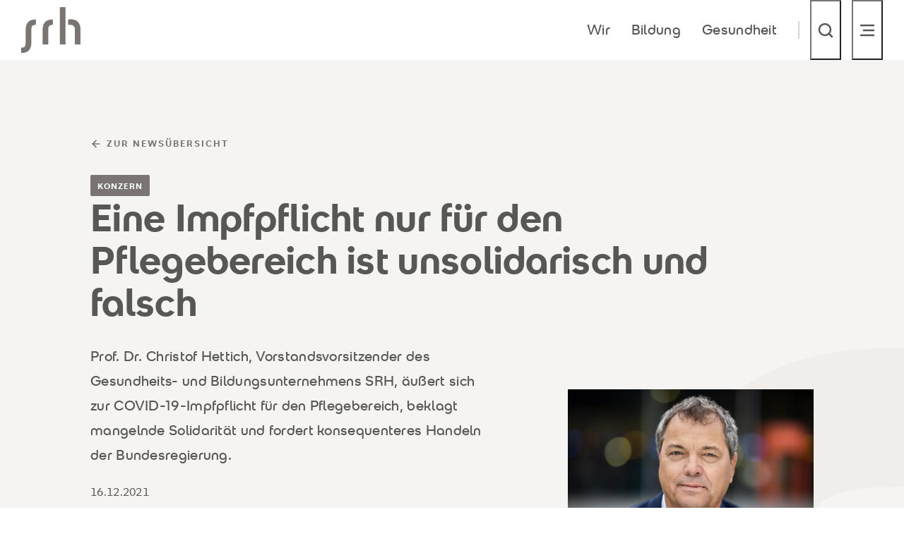

--- FILE ---
content_type: text/html; charset=utf-8
request_url: https://www.srh.de/de/news/q4/impfpflicht-nur-fuer-den-pflegebereich-ist-unsolidarisch-und-falsch/
body_size: 9275
content:
<!DOCTYPE html>
<html lang="de" class="su-nojs">
<head>

<meta charset="utf-8">
<!-- 
	TYPO3 made with ❤ by b13 | b13.com

	This website is powered by TYPO3 - inspiring people to share!
	TYPO3 is a free open source Content Management Framework initially created by Kasper Skaarhoj and licensed under GNU/GPL.
	TYPO3 is copyright 1998-2026 of Kasper Skaarhoj. Extensions are copyright of their respective owners.
	Information and contribution at https://typo3.org/
-->



<title>SRH Corporate: Eine Impfpflicht nur für den Pflegebereich ist unsolidarisch und falsch</title>
<meta name="generator" content="TYPO3 CMS">
<meta name="description" content="Prof. Dr. Christof Hettich, Vorstandsvorsitzender des Gesundheits- und Bildungsunternehmens SRH, äußert sich zur COVID-19-Impfpflicht für den Pflegebereich, beklagt mangelnde Solidarität und fordert konsequenteres Handeln der Bundesregierung.">
<meta name="viewport" content="width=device-width,minimum-scale=1,initial-scale=1">
<meta property="og:title" content="Eine Impfpflicht nur für den Pflegebereich ist unsolidarisch und falsch">
<meta property="og:description" content="Prof. Dr. Christof Hettich, Vorstandsvorsitzender des Gesundheits- und Bildungsunternehmens SRH, äußert sich zur COVID-19-Impfpflicht für den Pflegebereich, beklagt mangelnde Solidarität und fordert konsequenteres Handeln der Bundesregierung.">
<meta property="og:image" content="https://www.srh.de/fileadmin/_processed_/b/e/csm_Christof_Hettich_1_1b07ed9224.jpg">
<meta property="og:image:url" content="https://www.srh.de/fileadmin/_processed_/b/e/csm_Christof_Hettich_1_1b07ed9224.jpg">
<meta property="og:image:width" content="2000">
<meta property="og:image:height" content="1047">
<meta name="twitter:card" content="summary">
<meta name="twitter:title" content="Eine Impfpflicht nur für den Pflegebereich ist unsolidarisch und falsch">
<meta name="twitter:description" content="Prof. Dr. Christof Hettich, Vorstandsvorsitzender des Gesundheits- und Bildungsunternehmens SRH, äußert sich zur COVID-19-Impfpflicht für den Pflegebereich, beklagt mangelnde Solidarität und fordert konsequenteres Handeln der Bundesregierung.">
<meta name="twitter:image" content="https://www.srh.de/fileadmin/_processed_/b/e/csm_Christof_Hettich_1_1b07ed9224.jpg">
<meta name="google-site-verification" content="LKHlg-e-aPM7YY-ogdUWpBvLPt2jlmLmzAmADlBlMR4">


<link href="/_assets/f6fe050b0903e76edf00b50d1b0c16bf/Febuild/main.css?1764765127" rel="stylesheet" >












<link rel="canonical" href="https://www.srh.de/de/news/q4/impfpflicht-nur-fuer-den-pflegebereich-ist-unsolidarisch-und-falsch/"/>



</head>
<body class="b_page b_page--scheme-corporate">



	



<header class="b_header  bJS_header b_header--buttons-outlined">
	<div class="b_container">
		<a href="/de/" class="b_header__logo-link">
			<span class="b_helper-sr-only">SRH Corporate</span>
			<svg aria-hidden="true" class="b_svg b_svg--logo-holding" viewBox="0 0 142 110"><g fill-rule="evenodd" fill="currentColor"><path class="logoMain" d="M92.794 89.831h13.219V.327H92.794v89.504zm28.682-60.093c-2.485-.121-5.578 0-8.671.363v12.245c11.642 0 15.888 1.704 15.888 12.491v34.994h13.219V53.204c0-13.521-7.701-22.981-20.436-23.466zm-90.128.424c-14.069.728-20.315 10.066-20.315 24.923v29.96c0 8.732-1.759 12.493-10.854 12.675v12.121c1.092.183 2.849.183 3.76.121 14.128-.848 20.313-10.247 20.313-24.922V55.079c0-8.792 1.638-12.491 10.795-12.673V30.223c-1.032-.122-2.79-.122-3.699-.061zm40.567 0c-14.008.728-20.314 10.126-20.314 24.923v34.746H64.82V55.079c0-8.732 1.759-12.491 10.855-12.673V30.223c-1.093-.122-2.85-.122-3.76-.061z"></path><path d="M92.614 89.831h13.219V.327H92.614v89.504zm28.682-60.093c-2.485-.121-5.578 0-8.67.363v12.245c11.642 0 15.887 1.704 15.887 12.491v34.994h13.219V53.204c0-13.521-7.7-22.981-20.436-23.466zm-90.128.424C17.1 30.89 10.854 40.228 10.854 55.085v29.96c0 8.732-1.759 12.493-10.854 12.675v12.121c1.091.183 2.849.183 3.759.121 14.129-.848 20.314-10.247 20.314-24.922V55.079c0-8.792 1.637-12.491 10.794-12.673V30.223c-1.032-.122-2.789-.122-3.699-.061zm40.568 0c-14.008.728-20.315 10.126-20.315 24.923v34.746h13.22V55.079c0-8.732 1.758-12.491 10.855-12.673V30.223c-1.093-.122-2.85-.122-3.76-.061z"></path></g></svg>
		</a>

		<nav class="b_header__nav">
			
				<ul class="b_header__list b_header__list--primary">
					
						<li class="b_header__list-item">
							<a href="/de/die-srh/" class="b_header__link b_header__link--text">
								<span class="b_header__link-text">Wir</span>
							</a>
						</li>
					
						<li class="b_header__list-item">
							<a href="/de/bildung/" class="b_header__link b_header__link--text">
								<span class="b_header__link-text">Bildung</span>
							</a>
						</li>
					
						<li class="b_header__list-item">
							<a href="/de/gesundheit/" class="b_header__link b_header__link--text">
								<span class="b_header__link-text">Gesundheit</span>
							</a>
						</li>
					
				</ul>
			

			<ul class="b_header__list b_header__list--meta">
				
				

				
					<li class="b_header__list-item b_header__list-item--icon">
						<button class="b_header__link b_header__link--icon bJS_search__toggle" aria-label="Seite durchsuchen">
							<span class="b_header__button-body">
									

<span class="b_icon b_icon--l "><svg aria-hidden="true" class="b_svg b_svg--search" viewBox="0 0 24 24"><g style="transform: translateX(0) translateY(0);"><g class="search-total" style="transform-origin: 11px 11px;"><circle class="search-circle" cx="11" cy="11" r="8"></circle><line class="search-line" x1="21" y1="21" x2="17" y2="17"></line></g></g></svg></span>



							</span>
						</button>
					</li>
				

				
					<li class="b_header__list-item b_header__list-item--icon">
						<button class="b_header__link b_header__link--icon bJS_menu__toggle" aria-label="Navigation öffnen" aria-controls="menu" aria-expanded="false">
							<span class="b_header__button-body">
									

<span class="b_icon b_icon--l "><svg aria-hidden="true" class="b_svg b_svg--menu" viewBox="0 0 24 24"><line class="menu-line" x1="21" y1="19" x2="3" y2="19" stroke-dasharray="18" stroke-dashoffset="0"></line><line class="menu-line" x1="21" y1="12" x2="7" y2="12" stroke-dasharray="14" stroke-dashoffset="0"></line><line class="menu-line" x1="21" y1="5" x2="3" y2="5" stroke-dasharray="18" stroke-dashoffset="0"></line></svg></span>



							</span>
						</button>
					</li>
				

			</ul>
		</nav>
	</div>
</header>



<nav id="menu" class="b_menu bJS_menu">
	<div class="b_menu__backdrop bJS_menu__backdrop"></div>
	<div class="b_menu__container">
		<div class="b_menu__background"></div>
		

<div class="b_menu__close">
    <button class="b_link bJS_menu__close">
        

<span class="b_icon b_icon--xxl "><svg aria-hidden="true" class="b_svg b_svg--cross" viewBox="0 0 24 24"><g class="cross-total"><line class="cross-line" x1="12" y1="12" x2="6" y2="18" stroke-dasharray="8.5" stroke-dashoffset="0"></line><line class="cross-line" x1="12" y1="12" x2="18" y2="6" stroke-dasharray="8.5" stroke-dashoffset="0"></line><line class="cross-line" x1="12" y1="12" x2="18" y2="18" stroke-dasharray="8.5" stroke-dashoffset="0"></line><line class="cross-line" x1="12" y1="12" x2="6" y2="6" stroke-dasharray="8.5" stroke-dashoffset="0"></line></g></svg></span>



        <span class="b_helper-sr-only">
            Navigation schließen
        </span>
    </button>
</div>



		<div class="b_menu__content">
			<div class="b_menu__menus bJS_menu__menus">
				

<div class="b_menu__menu-group b_menu__menu-group--secondary">
	
		<div class="b_menu__title">
			<div class="b_overline b_overline--primary">SRH Holding</div>
		</div>
	

	
		<ul class="b_menu__list b_menu__list--secondary">
			
				
					<li class="b_menu__list-item b_menu__list-item--corporate">
						<button
							class="b_menu-link b_menu-link--corporate b_menu-link--has-sub b_menu-link--secondary bJS_menu__sub-toggle"
							aria-expanded="false" aria-controls="submenu-secondary-7">
							

<span class="b_menu-link__body">
    
    
        <span class="b_menu-link__label">Wir</span>
    
</span>



							

<span class="b_icon  "><svg aria-hidden="true" class="b_svg b_svg--arrow-right" viewBox="0 0 24 24"><g class="arrow-total" style="transform: translateX(0) translateY(0);"><line class="arrow-line" x1="19" y1="12" x2="5" y2="12" stroke-dasharray="14" stroke-dashoffset="0"></line><line class="arrow-line" x1="19" y1="12" x2="12" y2="5" stroke-dasharray="10" stroke-dashoffset="0"></line><line class="arrow-line" x1="19" y1="12" x2="12" y2="19" stroke-dasharray="10" stroke-dashoffset="0"></line></g></svg></span>



						</button>

						<div id="submenu-secondary-7" class="b_menu__submenu bJS_menu__submenu">
							<button class="b_link b_link--primary b_link--backlink bJS_menu__backlink">
								

<span class="b_icon b_icon--s "><svg aria-hidden="true" class="b_svg b_svg--arrow-left" viewBox="0 0 24 24"><g transform="rotate(180 12 12)"><g class="arrow-total" style="transform: translateX(0) translateY(0);"><line class="arrow-line" x1="19" y1="12" x2="5" y2="12" stroke-dasharray="14" stroke-dashoffset="0"></line><line class="arrow-line" x1="19" y1="12" x2="12" y2="5" stroke-dasharray="10" stroke-dashoffset="0"></line><line class="arrow-line" x1="19" y1="12" x2="12" y2="19" stroke-dasharray="10" stroke-dashoffset="0"></line></g></g></svg></span>



								<span class="b_link__text">
									Wir
								</span>
							</button>

							

							
								<ul class="b_menu__list">
									<li class="b_menu__list-item">
										<a href="/de/die-srh/" class="b_menu-link b_menu-link--sub b_menu-link--corporate">
											

<span class="b_menu-link__body">
    
    
        <span class="b_menu-link__label">Zur Übersicht</span>
    
</span>



										</a>
									</li>
								</ul>
							

							
									
										
											<div class="b_menu__sub-headline">
												<div class="b_overline b_overline--primary">Über uns</div>
											</div>
											
												
    <ul class="b_menu__list">

												
													
	<li class="b_menu__list-item">
		
														<a href="/de/die-srh/werte/" class="b_menu-link b_menu-link--sub">
															

<span class="b_menu-link__body">
    
    
        <span class="b_menu-link__label">Werte</span>
    
</span>



														</a>
													
	</li>

												
													
	<li class="b_menu__list-item">
		
														<a href="/de/die-srh/management-vorstand/" class="b_menu-link b_menu-link--sub">
															

<span class="b_menu-link__body">
    
    
        <span class="b_menu-link__label">Management</span>
    
</span>



														</a>
													
	</li>

												
													
	<li class="b_menu__list-item">
		
														<a href="/de/die-srh/aufsichtsrat/" class="b_menu-link b_menu-link--sub">
															

<span class="b_menu-link__body">
    
    
        <span class="b_menu-link__label">Aufsichtsrat</span>
    
</span>



														</a>
													
	</li>

												
													
	<li class="b_menu__list-item">
		
														<a href="/de/die-srh/zahlen/" class="b_menu-link b_menu-link--sub">
															

<span class="b_menu-link__body">
    
    
        <span class="b_menu-link__label">Zahlen</span>
    
</span>



														</a>
													
	</li>

												
												
    </ul>

											
										
									
								
						</div>
					</li>
				
			
				
					<li class="b_menu__list-item b_menu__list-item--edu">
						<button
							class="b_menu-link b_menu-link--edu b_menu-link--has-sub b_menu-link--secondary bJS_menu__sub-toggle"
							aria-expanded="false" aria-controls="submenu-secondary-5">
							

<span class="b_menu-link__body">
    
    
        <span class="b_menu-link__label">Bildung</span>
    
</span>



							

<span class="b_icon  "><svg aria-hidden="true" class="b_svg b_svg--arrow-right" viewBox="0 0 24 24"><g class="arrow-total" style="transform: translateX(0) translateY(0);"><line class="arrow-line" x1="19" y1="12" x2="5" y2="12" stroke-dasharray="14" stroke-dashoffset="0"></line><line class="arrow-line" x1="19" y1="12" x2="12" y2="5" stroke-dasharray="10" stroke-dashoffset="0"></line><line class="arrow-line" x1="19" y1="12" x2="12" y2="19" stroke-dasharray="10" stroke-dashoffset="0"></line></g></svg></span>



						</button>

						<div id="submenu-secondary-5" class="b_menu__submenu bJS_menu__submenu">
							<button class="b_link b_link--primary b_link--backlink bJS_menu__backlink">
								

<span class="b_icon b_icon--s "><svg aria-hidden="true" class="b_svg b_svg--arrow-left" viewBox="0 0 24 24"><g transform="rotate(180 12 12)"><g class="arrow-total" style="transform: translateX(0) translateY(0);"><line class="arrow-line" x1="19" y1="12" x2="5" y2="12" stroke-dasharray="14" stroke-dashoffset="0"></line><line class="arrow-line" x1="19" y1="12" x2="12" y2="5" stroke-dasharray="10" stroke-dashoffset="0"></line><line class="arrow-line" x1="19" y1="12" x2="12" y2="19" stroke-dasharray="10" stroke-dashoffset="0"></line></g></g></svg></span>



								<span class="b_link__text">
									Bildung
								</span>
							</button>

							

							
								<ul class="b_menu__list">
									<li class="b_menu__list-item">
										<a href="/de/bildung/" class="b_menu-link b_menu-link--sub b_menu-link--edu">
											

<span class="b_menu-link__body">
    
    
        <span class="b_menu-link__label">Zur Übersicht</span>
    
</span>



										</a>
									</li>
								</ul>
							

							
									
										
											<div class="b_menu__sub-headline">
												<div class="b_overline b_overline--primary">Unsere Einrichtungen</div>
											</div>
											
												
    <ul class="b_menu__list">

												
													
	<li class="b_menu__list-item">
		
														<a href="/de/bildung/universitaeten-und-hochschulen/" class="b_menu-link b_menu-link--sub">
															

<span class="b_menu-link__body">
    
    
        <span class="b_menu-link__label">Universitäten und Hochschulen</span>
    
</span>



														</a>
													
	</li>

												
													
	<li class="b_menu__list-item">
		
														<a href="/de/bildung/fachschulen/" class="b_menu-link b_menu-link--sub">
															

<span class="b_menu-link__body">
    
    
        <span class="b_menu-link__label">Fachschulen</span>
    
</span>



														</a>
													
	</li>

												
													
	<li class="b_menu__list-item">
		
														<a href="/de/bildung/schulen/" class="b_menu-link b_menu-link--sub">
															

<span class="b_menu-link__body">
    
    
        <span class="b_menu-link__label">Schulen</span>
    
</span>



														</a>
													
	</li>

												
													
	<li class="b_menu__list-item">
		
														<a href="/de/bildung/rehabilitation-/-umschulung/" class="b_menu-link b_menu-link--sub">
															

<span class="b_menu-link__body">
    
    
        <span class="b_menu-link__label">Rehabilitation</span>
    
</span>



														</a>
													
	</li>

												
													
	<li class="b_menu__list-item">
		
														<a href="/de/bildung/weiterbildung/" class="b_menu-link b_menu-link--sub">
															

<span class="b_menu-link__body">
    
    
        <span class="b_menu-link__label">Weiterbildung</span>
    
</span>



														</a>
													
	</li>

												
													
	<li class="b_menu__list-item">
		
														<a href="/de/bildung/jugendhilfe/" class="b_menu-link b_menu-link--sub">
															

<span class="b_menu-link__body">
    
    
        <span class="b_menu-link__label">Jugendhilfe</span>
    
</span>



														</a>
													
	</li>

												
													
	<li class="b_menu__list-item">
		
														<a href="/de/bildung/srh-kindertagesstaetten/" class="b_menu-link b_menu-link--sub">
															

<span class="b_menu-link__body">
    
    
        <span class="b_menu-link__label">SRH Kindertagesstätten</span>
    
</span>



														</a>
													
	</li>

												
												
    </ul>

											
										
											<div class="b_menu__sub-headline">
												<div class="b_overline b_overline--primary">Experience</div>
											</div>
											
												
    <ul class="b_menu__list">

												
													
	<li class="b_menu__list-item">
		
														<a href="/de/experience/wie-die-srh-das-studieren-einfach-neu-erfunden-hat/" class="b_menu-link b_menu-link--sub">
															

<span class="b_menu-link__body">
    
    
        <span class="b_menu-link__label">Studieren neu erfunden</span>
    
</span>



														</a>
													
	</li>

												
												
    </ul>

											
										
									
								
						</div>
					</li>
				
			
				
					<li class="b_menu__list-item b_menu__list-item--health">
						<button
							class="b_menu-link b_menu-link--health b_menu-link--has-sub b_menu-link--secondary bJS_menu__sub-toggle"
							aria-expanded="false" aria-controls="submenu-secondary-6">
							

<span class="b_menu-link__body">
    
    
        <span class="b_menu-link__label">Gesundheit</span>
    
</span>



							

<span class="b_icon  "><svg aria-hidden="true" class="b_svg b_svg--arrow-right" viewBox="0 0 24 24"><g class="arrow-total" style="transform: translateX(0) translateY(0);"><line class="arrow-line" x1="19" y1="12" x2="5" y2="12" stroke-dasharray="14" stroke-dashoffset="0"></line><line class="arrow-line" x1="19" y1="12" x2="12" y2="5" stroke-dasharray="10" stroke-dashoffset="0"></line><line class="arrow-line" x1="19" y1="12" x2="12" y2="19" stroke-dasharray="10" stroke-dashoffset="0"></line></g></svg></span>



						</button>

						<div id="submenu-secondary-6" class="b_menu__submenu bJS_menu__submenu">
							<button class="b_link b_link--primary b_link--backlink bJS_menu__backlink">
								

<span class="b_icon b_icon--s "><svg aria-hidden="true" class="b_svg b_svg--arrow-left" viewBox="0 0 24 24"><g transform="rotate(180 12 12)"><g class="arrow-total" style="transform: translateX(0) translateY(0);"><line class="arrow-line" x1="19" y1="12" x2="5" y2="12" stroke-dasharray="14" stroke-dashoffset="0"></line><line class="arrow-line" x1="19" y1="12" x2="12" y2="5" stroke-dasharray="10" stroke-dashoffset="0"></line><line class="arrow-line" x1="19" y1="12" x2="12" y2="19" stroke-dasharray="10" stroke-dashoffset="0"></line></g></g></svg></span>



								<span class="b_link__text">
									Gesundheit
								</span>
							</button>

							

							
								<ul class="b_menu__list">
									<li class="b_menu__list-item">
										<a href="/de/gesundheit/" class="b_menu-link b_menu-link--sub b_menu-link--health">
											

<span class="b_menu-link__body">
    
    
        <span class="b_menu-link__label">Zur Übersicht</span>
    
</span>



										</a>
									</li>
								</ul>
							

							
									
										
											<div class="b_menu__sub-headline">
												<div class="b_overline b_overline--primary">Unsere Einrichtungen</div>
											</div>
											
												
    <ul class="b_menu__list">

												
													
	<li class="b_menu__list-item">
		
														<a href="/de/gesundheit/akutkliniken/" class="b_menu-link b_menu-link--sub">
															

<span class="b_menu-link__body">
    
    
        <span class="b_menu-link__label">Akutkliniken</span>
    
</span>



														</a>
													
	</li>

												
													
	<li class="b_menu__list-item">
		
														<a href="/de/gesundheit/rehabilitationszentren/" class="b_menu-link b_menu-link--sub">
															

<span class="b_menu-link__body">
    
    
        <span class="b_menu-link__label">Rehabilitationszentren</span>
    
</span>



														</a>
													
	</li>

												
													
	<li class="b_menu__list-item">
		
														<a href="/de/gesundheit/mvz-praxen/" class="b_menu-link b_menu-link--sub">
															

<span class="b_menu-link__body">
    
    
        <span class="b_menu-link__label">MVZ / Praxen</span>
    
</span>



														</a>
													
	</li>

												
													
	<li class="b_menu__list-item">
		
														<a href="/de/gesundheit/hospiz/" class="b_menu-link b_menu-link--sub">
															

<span class="b_menu-link__body">
    
    
        <span class="b_menu-link__label">Hospiz</span>
    
</span>



														</a>
													
	</li>

												
													
	<li class="b_menu__list-item">
		
														<a href="/de/gesundheit/srh-therapienetzwerk/" class="b_menu-link b_menu-link--sub">
															

<span class="b_menu-link__body">
    
    
        <span class="b_menu-link__label">SRH Therapienetzwerk</span>
    
</span>



														</a>
													
	</li>

												
												
    </ul>

											
										
											<div class="b_menu__sub-headline">
												<div class="b_overline b_overline--primary">Experience</div>
											</div>
											
												
    <ul class="b_menu__list">

												
													
	<li class="b_menu__list-item">
		
														<a href="/de/experience/mit-hightech-gegen-krebs/" class="b_menu-link b_menu-link--sub">
															

<span class="b_menu-link__body">
    
    
        <span class="b_menu-link__label">Mit Hightech gegen Krebs</span>
    
</span>



														</a>
													
	</li>

												
												
    </ul>

											
										
									
								
						</div>
					</li>
				
			
		</ul>
	

	
		<ul class="b_menu__list b_menu__list--meta">
			
				<li class="b_menu__list-item">
					<a href="/de/foerderstiftung/" class="b_menu-link b_menu-link--tertiary b_menu-link--corporate">
						<span class="b_menu-link__body">
							<span class="b_menu-link__label">
								Förderstiftung
							</span>
						</span>
					</a>
				</li>
			
				<li class="b_menu__list-item">
					<a href="/de/servicepartner/" class="b_menu-link b_menu-link--tertiary b_menu-link--corporate">
						<span class="b_menu-link__body">
							<span class="b_menu-link__label">
								ServicePartner
							</span>
						</span>
					</a>
				</li>
			
				<li class="b_menu__list-item">
					<a href="https://www.srh-karriere.de/" target="_blank" rel="noreferrer" class="b_menu-link b_menu-link--tertiary b_menu-link--corporate">
						<span class="b_menu-link__body">
							<span class="b_menu-link__label">
								Karriere
							</span>
						</span>
					</a>
				</li>
			
				<li class="b_menu__list-item">
					<a href="/de/srh-vorstands-talk/" class="b_menu-link b_menu-link--tertiary b_menu-link--corporate">
						<span class="b_menu-link__body">
							<span class="b_menu-link__label">
								SRH Vorstands-Talk
							</span>
						</span>
					</a>
				</li>
			
				<li class="b_menu__list-item">
					<a href="/de/nachhaltigkeitsstrategie/" class="b_menu-link b_menu-link--tertiary b_menu-link--corporate">
						<span class="b_menu-link__body">
							<span class="b_menu-link__label">
								Nachhaltigkeitsstrategie
							</span>
						</span>
					</a>
				</li>
			
				<li class="b_menu__list-item">
					<a href="/de/news-medien/" class="b_menu-link b_menu-link--tertiary b_menu-link--corporate">
						<span class="b_menu-link__body">
							<span class="b_menu-link__label">
								News &amp; Medien
							</span>
						</span>
					</a>
				</li>
			
				<li class="b_menu__list-item">
					<a href="https://www.srh-jahresbericht.de" target="_blank" rel="noreferrer" class="b_menu-link b_menu-link--tertiary b_menu-link--corporate">
						<span class="b_menu-link__body">
							<span class="b_menu-link__label">
								Jahresbericht
							</span>
						</span>
					</a>
				</li>
			
		</ul>
	

</div>






			</div>
		</div>
	</div>
</nav>






<aside class="b_search bJS_search" role="dialog" aria-modal="true"
			 aria-label="Suchfenster"
			 tabindex="0">
	<div class="b_search__backdrop bJS_search-backdrop"></div>

	<div class="b_search__box">
		<div class="b_container">
			<div class="b_container__content-wrap">
				<div class="b_search__form bJS_searchContainer bJS_inline-search">

					<form action="/de/suche/"
								class="b_search-form bJS_search__form">
						<label for="b_search-form-input" class="b_helper-sr-only">
							Wonach suchen Sie?
						</label>
						<input id="b_search-form-input" name="q" type="text"
									 class="b_search-form__input bJS_search__input"
									 placeholder="Wonach suchen Sie?"
									 autocomplete="off">
						<div class="b_search-form__delete">
							<button class="b_link bJS_search__delete b_link--color-h-dark b_link--color-dark" disabled
											aria-hidden="true" tabindex="-1" type="button">
								

<span class="b_icon b_icon--l "><svg aria-hidden="true" class="b_svg b_svg--delete" viewBox="0 0 24 24"><path d="M21 4H8l-7 8 7 8h13a2 2 0 0 0 2-2V6a2 2 0 0 0-2-2z"></path><line x1="18" y1="9" x2="12" y2="15"></line><line x1="12" y1="9" x2="18" y2="15"></line></svg></span>



								<span class="b_helper-sr-only">
									Eingabe löschen
								</span>
							</button>
						</div>

						<div class="b_search-form__submit">
							<button class="b_link bJS_search__submit b_link--color-h-dark b_link--color-dark" type="submit">
								

<span class="b_icon b_icon--l "><svg aria-hidden="true" class="b_svg b_svg--search" viewBox="0 0 24 24"><g style="transform: translateX(0) translateY(0);"><g class="search-total" style="transform-origin: 11px 11px;"><circle class="search-circle" cx="11" cy="11" r="8"></circle><line class="search-line" x1="21" y1="21" x2="17" y2="17"></line></g></g></svg></span>



								<span class="b_helper-sr-only">
									Zur Suchergebnisseite
								</span>
							</button>
						</div>

						<div class="b_search-form__close">
							<button class="b_link bJS_search__close b_link--color-h-dark b_link--color-dark" type="button">
								

<span class="b_icon b_icon--l "><svg aria-hidden="true" class="b_svg b_svg--arrow-cross" viewBox="0 0 24 24"><g class="arrow2cross-cross"><line class="cross-line" x1="12" y1="12" x2="6" y2="18" stroke-dasharray="8.5" stroke-dashoffset="8.5"></line><line class="cross-line" x1="12" y1="12" x2="6" y2="6" stroke-dasharray="8.5" stroke-dashoffset="8.5"></line></g><g transform="rotate(180 12 12)"><g class="arrow-total" style="transform: translateX(0) translateY(0);"><line class="arrow-line" x1="19" y1="12" x2="5" y2="12" stroke-dasharray="14" stroke-dashoffset="0"></line><line class="arrow-line" x1="19" y1="12" x2="12" y2="5" stroke-dasharray="10" stroke-dashoffset="0"></line><line class="arrow-line" x1="19" y1="12" x2="12" y2="19" stroke-dasharray="10" stroke-dashoffset="0"></line></g></g></svg></span>



								<span class="b_helper-sr-only">
									Suchfenster schließen
								</span>
							</button>
						</div>
					</form>

					<form action="/de/news/q4/impfpflicht-nur-fuer-den-pflegebereich-ist-unsolidarisch-und-falsch/suggest.html" target="_blank" class="bJS_autocompleteForm">
						<input type="hidden" name="tx_solrsuggestfluid_suggest[queryString]"
									 class="bJS_autocompleteValue"
									 value=""/>
					</form>

					<div class=" bJS_searchAsYouTypeContainer" hidden></div>

					<section class="b_search__content b_search__content--initial bJS_initialSearchContainer">

						<div class="b_search-list">
							




    



    
            <span class="b_overline">
                Oft gesucht
            </span>
        




							


	
		<ul class="b_search-list__list">
			
				<li class="b_search-list__item">
					<a class="b_link" href="/de/suche/?q=f%C3%BCr%20was%20steht%20srh%20srh">
						<span class="b_link__text">
							für was steht srh srh
						</span>
					</a>
				</li>
			
				<li class="b_search-list__item">
					<a class="b_link" href="/de/suche/?q=gesch%C3%A4ftsbericht">
						<span class="b_link__text">
							geschäftsbericht
						</span>
					</a>
				</li>
			
				<li class="b_search-list__item">
					<a class="b_link" href="/de/suche/?q=srh%20bad%20s%C3%A4ckingen">
						<span class="b_link__text">
							srh bad säckingen
						</span>
					</a>
				</li>
			
				<li class="b_search-list__item">
					<a class="b_link" href="/de/suche/?q=tr%C3%A4ger">
						<span class="b_link__text">
							träger
						</span>
					</a>
				</li>
			
				<li class="b_search-list__item">
					<a class="b_link" href="/de/suche/?q=was%20hei%C3%9Ft%20srh">
						<span class="b_link__text">
							was heißt srh
						</span>
					</a>
				</li>
			
		</ul>
	


						</div>

						
							<div class="b_search-list">
								




    



    
            <span class="b_overline">
                Quicklinks
            </span>
        




								<ul class="b_search-list__list">
									
										<li class="b_search-list__item">
											<a href="/de/die-srh/werte/" class="b_link">
												<span class="b_link__text">
													Werte
												</span>
											</a>
										</li>
									
										<li class="b_search-list__item">
											<a href="/de/die-srh/zahlen/" class="b_link">
												<span class="b_link__text">
													Zahlen
												</span>
											</a>
										</li>
									
								</ul>
							</div>
						

					</section>

				</div>
			</div>
		</div>
	</div>
</aside>








<main class="b_main">
	<!-- TYPO3SEARCH_begin -->
	
	
		

		
			
		
	

	
			
			
		

	




		
		
				
					
					
			





	
	
	
	
	






		
	

<section class="b_cm_stage bJS_stage b_cm_stage--height-content b_cm_stage--with-border b_cm_stage--image-5-4 ">
	<div class="b_cm_stage__wrapper-bg"></div>
	<div class="b_cm_stage__wrapper-content">
		<div class="b_st-content bJS_st-content  b_st-content--image-5-4">
			<div class="b_st-content__container">
				

<div class="b_st-content__top bJS_st-content__top">
	
		
				<a href="/de/news-medien/news/" class="b_link b_link--primary b_link--backlink">
					
	

<span class="b_icon b_icon--s "><svg aria-hidden="true" class="b_svg b_svg--arrow-left" viewBox="0 0 24 24"><g transform="rotate(180 12 12)"><g class="arrow-total" style="transform: translateX(0) translateY(0);"><line class="arrow-line" x1="19" y1="12" x2="5" y2="12" stroke-dasharray="14" stroke-dashoffset="0"></line><line class="arrow-line" x1="19" y1="12" x2="12" y2="5" stroke-dasharray="10" stroke-dashoffset="0"></line><line class="arrow-line" x1="19" y1="12" x2="12" y2="19" stroke-dasharray="10" stroke-dashoffset="0"></line></g></g></svg></span>



	<span class="b_link__text">

		
		
				
						Zur Newsübersicht
					
			
	</span>

				</a>
			
	
</div>





				<div class="b_st-content__header bJS_st-content__header">

					
					

					


    
        <span class="b_tag b_tag--solid ">
            Konzern
        </span>
    





					






		
	

<header class="b_section-header  ">
	
	
		
	
			<h1 class="b_headline b_headline--h2 b_headline--color-primary">
				Eine Impfpflicht nur für den Pflegebereich ist unsolidarisch und falsch
			</h1>
		

	
</header>






					
    


				</div>

				
					<div class="b_st-content__main">
						<div class="b_st-content__main-content bJS_st-content__main-content">

							
							






							
    
    

							<div class="b_rte">
								<p>Prof. Dr. Christof Hettich, Vorstandsvorsitzender des Gesundheits- und Bildungsunternehmens SRH, äußert sich zur COVID-19-Impfpflicht für den Pflegebereich, beklagt mangelnde Solidarität und fordert konsequenteres Handeln der Bundesregierung.

</p>
							</div>
							
							
    
        <div class="b_st-content__time-location">
            <time datetime="2021-12-16 00:00:00">16.12.2021</time>
        </div>
    

						</div>
						<div class="b_st-flow b_st-flow--default">
							<div class="b_flow bJS_flow bJS_flow--autostart-animation b_flow--animation-from-end">
								

<div class="b_flow__sizer">
    <svg class="b_flow__svg" aria-hidden="true" width="1360" height="760" viewBox="0 0 1360 760"
         xmlns="http://www.w3.org/2000/svg" xmlns:xlink="http://www.w3.org/1999/xlink">
        <defs>
            <linearGradient x1="-2.941%" y1="61.505%" x2="100%" y2="38.495%" id="b_flow__gradient--">
                <stop class="b_flow__gradient-stop--1" offset="0%"/>
                <stop class="b_flow__gradient-stop--2" offset="50%"/>
                <stop class="b_flow__gradient-stop--3" offset="100%"/>
            </linearGradient>
            <path id="a" d="M0 0h1360v760H0z"/>
        </defs>
        <g fill="none" fill-rule="evenodd">
            <path class="b_flow__svg-path" d="M0 660h840c85 0 260 0 260-280s173.898-280 260-280" stroke="url(#b_flow__gradient--)" stroke-width="190" stroke-linecap="butt" stroke-linejoin="miter" fill="none"/>
        </g>
    </svg>
</div>



							</div>
						</div>
					</div>
				

				
						
					

			</div>
		</div>
	</div>

	<div class="b_cm_stage__wrapper-image">
		<div class="b_cm_stage__image bJS_cm_stage__image">
			

<figure class="b_media bJS_media
                   b_media--image
                   b_media--right">
    <div class="b_media__media bJS_media__media">
        
            <picture class="b_picture bJS_picture"><source srcset="/fileadmin/_processed_/b/e/csm_Christof_Hettich_1_4969dd0045.webp" media="(min-width: 1640px)" type="image/webp" /><source srcset="/fileadmin/_processed_/b/e/csm_Christof_Hettich_1_b37b9bb9b2.jpg" media="(min-width: 1640px)" /><source srcset="/fileadmin/_processed_/b/e/csm_Christof_Hettich_1_f4bac675a2.webp" media="(min-width: 1400px)" type="image/webp" /><source srcset="/fileadmin/_processed_/b/e/csm_Christof_Hettich_1_b772d4d6bf.jpg" media="(min-width: 1400px)" /><source srcset="/fileadmin/_processed_/b/e/csm_Christof_Hettich_1_1a5ad92f8d.webp" media="(min-width: 1240px)" type="image/webp" /><source srcset="/fileadmin/_processed_/b/e/csm_Christof_Hettich_1_c13ca75b5d.jpg" media="(min-width: 1240px)" /><source srcset="/fileadmin/_processed_/b/e/csm_Christof_Hettich_1_e7216934c6.webp" media="(min-width: 1000px)" type="image/webp" /><source srcset="/fileadmin/_processed_/b/e/csm_Christof_Hettich_1_741773a21f.jpg" media="(min-width: 1000px)" /><source srcset="/fileadmin/_processed_/b/e/csm_Christof_Hettich_1_988a469ccc.webp" media="(min-width: 740px)" type="image/webp" /><source srcset="/fileadmin/_processed_/b/e/csm_Christof_Hettich_1_df75614fb4.jpg" media="(min-width: 740px)" /><source srcset="/fileadmin/_processed_/b/e/csm_Christof_Hettich_1_bf9e76af42.webp" media="(min-width: 600px)" type="image/webp" /><source srcset="/fileadmin/_processed_/b/e/csm_Christof_Hettich_1_e358012666.jpg" media="(min-width: 600px)" /><source srcset="/fileadmin/_processed_/b/e/csm_Christof_Hettich_1_829de6e4f7.webp" media="(min-width: 428px)" type="image/webp" /><source srcset="/fileadmin/_processed_/b/e/csm_Christof_Hettich_1_9cd572a2ee.jpg" media="(min-width: 428px)" /><source srcset="/fileadmin/_processed_/b/e/csm_Christof_Hettich_1_41fddd574c.webp" media="(min-width: 390px)" type="image/webp" /><source srcset="/fileadmin/_processed_/b/e/csm_Christof_Hettich_1_b7b8eb1589.jpg" media="(min-width: 390px)" /><source srcset="/fileadmin/_processed_/b/e/csm_Christof_Hettich_1_f7b776e302.webp" type="image/webp" /><img class="b_picture__image" src="/fileadmin/_processed_/b/e/csm_Christof_Hettich_1_5afb667d60.jpg" width="358" height="286" loading="lazy" alt="" /></picture>
        
    </div>

    
</figure>



		</div>
	</div>

	

	
	

</section>




	<section class="b_cm_text bJS_cm_text b_cm_text--spacing-top">
		<div class="b_container">
			<div class="b_container__content-wrap">
				<div class="b_cm_text__main">
					




    
    
    
    
    





    
    





    
        <div class="b_rte">
            

            <p>Nachdem die neue Bundesregierung am 10. Dezember das Infektionsschutzgesetz dahingehend änderte, dass bis zum 15. März 2022 alle Mitarbeiter:innen in den Pflegebereichen gegen COVID-19 geimpft sein müssen, beklagt Prof. Dr. Christof Hettich, Vorstandsvorsitzender der SRH, einem der größten Gesundheits- und Bildungsunternehmen Deutschlands, mangelnde Solidarität und fordert mehr Konsequenz im Handeln der neuen Regierung:</p>
<p>„Ich glaube nicht, dass eine Impfpflicht für lediglich eine Teilgruppe der Bevölkerung eine gesellschaftliche Akzeptanz finden wird“, so Prof. Hettich. „Diese Pflichterfüllung nur einer Personengruppe abzuverlangen, die auch noch in besonderer Weise exponiert ist, halte ich für schwierig. Und gerade unsere Mitarbeiter:innen im Pflegebereich müssen mit Menschen umgehen, die diese Pflicht nicht erfüllen müssen. Eine Impfpflicht nur für den Pflegebereich halte ich deshalb für ungerecht, unsolidarisch und falsch.“</p>
<p>„Mir fehlt es an gesellschaftlicher Solidarität. Andere Teile der Gesellschaft sollten konsequenterweise ebenso einer Impfverpflichtung nachkommen. Denn auch andere Teile der Gesellschaft müssen zum Eindämmen dieser Pandemie beitragen. Die Politik muss meines Erachtens konsequenter handeln. Die Zeit drängt.“</p>
<p>Nach wie vor sind die meisten Infizierten, die die SRH in ihren Kliniken stationär und intensivmedizinisch versorgt, nicht geimpft. Gleichzeitig ist die große Mehrheit der Belegschaft über alle Bereiche der SRH hinweg verschiedenen Impfaufrufen nachgekommen. „Letzteres macht mich stolz, denn wir können diese Pandemie nur gemeinsam beenden. Es gilt zu handeln – zum Wohle unserer Patient:innen, unserer Bildungskund:innen, unserer Familien und Freunde und uns selbst.“</p>
        </div>
    



	










    
    
        
    
    
    
    





    
    





    
        <div class="b_rte">
            

            <p>Die SRH ist eines der größten Gesundheits- und Bildungsunternehmen Deutschlands. Die gemeinnützige Stiftung mit Hauptsitz in Heidelberg betreibt bundesweit 16 Akut- und Rehakliniken, etwa 150 Medizinische Versorgungszentren (MVZs) sowie zahlreiche Bildungseinrichtungen, die ebenso unter das Infektionsschutzgesetz fallen. Pro Jahr werden über 1,2 Millionen Patient:innen durch die SRH versorgt.</p>
        </div>
    



	






				</div>

				<div class="b_cm_text__marginal">
					

					
				</div>
			</div>
		</div>
	</section>

	

	<!-- TYPO3SEARCH_end -->
</main>


	

<footer class="b_footer b_footer--spacing-top">
	
	

	
		<div class="b_footer__main">
			<div class="b_container">
				<div class="b_container__content-wrap">
					<div class="b_footer__main-grid">

						
							<div class="b_accordion bJS_accordion--footer b_accordion--icon-chevron b_accordion--footer">
								<section class="b_accordion__element bJS_accordion__element">
									<header class="b_accordion__header">
										<button id="accordion-button-footermenu-1" class="b_accordion__toggle b_accordion__toggle--footer bJS_accordion__toggle" aria-expanded="true" aria-controls="accordion-panel-footermenu-1">
											<span class="b_headline b_headline--h6">
												Die SRH
											</span>
											

<span class="b_icon b_icon--l "><svg aria-hidden="true" class="b_svg b_svg--chevron-accordion" viewBox="0 0 24 24"><line x1="6" y1="9" x2="12" y2="15"></line><line x1="18" y1="9" x2="12" y2="15"></line></svg></span>



										</button>
									</header>
									
										<div id="accordion-panel-footermenu-1" class="b_accordion__panel bJS_accordion__panel" aria-hidden="false" aria-labelledby="accordion-button-footermenu-1">
											<div class="b_accordion__content bJS_accordion__content ">
												<ul class="b_list  ">
													
														<li>
															<a href="/de/die-srh/werte/" class="b_link">
																<span class="b_link__text">
																	Werte
																</span>
															</a>
														</li>
													
														<li>
															<a href="/de/die-srh/management-vorstand/" class="b_link">
																<span class="b_link__text">
																	Management
																</span>
															</a>
														</li>
													
														<li>
															<a href="/de/die-srh/aufsichtsrat/" class="b_link">
																<span class="b_link__text">
																	Aufsichtsrat
																</span>
															</a>
														</li>
													
														<li>
															<a href="/de/srh-vorstands-talk/" class="b_link">
																<span class="b_link__text">
																	SRH Vorstands-Talk
																</span>
															</a>
														</li>
													
														<li>
															<a href="/de/nachhaltigkeitsstrategie/" class="b_link">
																<span class="b_link__text">
																	Nachhaltigkeitsstrategie
																</span>
															</a>
														</li>
													
														<li>
															<a href="/de/news-medien/" class="b_link">
																<span class="b_link__text">
																	News &amp; Medien
																</span>
															</a>
														</li>
													
														<li>
															<a href="https://www.srh-jahresbericht.de" target="_blank" rel="noreferrer" class="b_link">
																<span class="b_link__text">
																	Jahresbericht
																</span>
															</a>
														</li>
													
														<li>
															<a href="/de/die-srh/zahlen/" class="b_link">
																<span class="b_link__text">
																	Zahlen
																</span>
															</a>
														</li>
													
														<li>
															<a href="/de/srh-experiences/" class="b_link">
																<span class="b_link__text">
																	SRH Experiences
																</span>
															</a>
														</li>
													
														<li>
															<a href="https://www.srh-karriere.de/" target="_blank" rel="noreferrer" class="b_link">
																<span class="b_link__text">
																	Karriere
																</span>
															</a>
														</li>
													
														<li>
															<a href="/de/lksg/" class="b_link">
																<span class="b_link__text">
																	Lieferkette &amp; Sorgfaltspflichten
																</span>
															</a>
														</li>
													
												</ul>
											</div>
										</div>
									
								</section>
							</div>
						
							<div class="b_accordion bJS_accordion--footer b_accordion--icon-chevron b_accordion--footer">
								<section class="b_accordion__element bJS_accordion__element">
									<header class="b_accordion__header">
										<button id="accordion-button-footermenu-2" class="b_accordion__toggle b_accordion__toggle--footer bJS_accordion__toggle" aria-expanded="true" aria-controls="accordion-panel-footermenu-2">
											<span class="b_headline b_headline--h6">
												Unsere Einrichtungen
											</span>
											

<span class="b_icon b_icon--l "><svg aria-hidden="true" class="b_svg b_svg--chevron-accordion" viewBox="0 0 24 24"><line x1="6" y1="9" x2="12" y2="15"></line><line x1="18" y1="9" x2="12" y2="15"></line></svg></span>



										</button>
									</header>
									
										<div id="accordion-panel-footermenu-2" class="b_accordion__panel bJS_accordion__panel" aria-hidden="false" aria-labelledby="accordion-button-footermenu-2">
											<div class="b_accordion__content bJS_accordion__content ">
												<ul class="b_list  ">
													
														<li>
															<a href="/de/bildung/universitaeten-und-hochschulen/" class="b_link">
																<span class="b_link__text">
																	Hochschulen &amp; Universität
																</span>
															</a>
														</li>
													
														<li>
															<a href="/de/bildung/fachschulen/" class="b_link">
																<span class="b_link__text">
																	Fachschulen
																</span>
															</a>
														</li>
													
														<li>
															<a href="/de/bildung/schulen/" class="b_link">
																<span class="b_link__text">
																	Schulen
																</span>
															</a>
														</li>
													
														<li>
															<a href="/de/bildung/rehabilitation-/-umschulung/" class="b_link">
																<span class="b_link__text">
																	Rehabilitation
																</span>
															</a>
														</li>
													
														<li>
															<a href="/de/bildung/weiterbildung/" class="b_link">
																<span class="b_link__text">
																	Weiterbildung
																</span>
															</a>
														</li>
													
														<li>
															<a href="/de/gesundheit/akutkliniken/" class="b_link">
																<span class="b_link__text">
																	Akutkliniken
																</span>
															</a>
														</li>
													
														<li>
															<a href="/de/gesundheit/rehabilitationszentren/" class="b_link">
																<span class="b_link__text">
																	Rehabilitationszentren
																</span>
															</a>
														</li>
													
														<li>
															<a href="/de/gesundheit/mvz-praxen/" class="b_link">
																<span class="b_link__text">
																	Praxen &amp; MVZs
																</span>
															</a>
														</li>
													
														<li>
															<a href="/de/gesundheit/hospiz/" class="b_link">
																<span class="b_link__text">
																	Hospiz
																</span>
															</a>
														</li>
													
														<li>
															<a href="/de/servicepartner/" class="b_link">
																<span class="b_link__text">
																	ServicePartner
																</span>
															</a>
														</li>
													
												</ul>
											</div>
										</div>
									
								</section>
							</div>
						

						<div class="b_footer-contact">
							<div class="b_footer-contact__header">
								<h2 class="b_headline b_headline--h6">
									Kontakt
								</h2>
							</div>
							<ul class="b_list">
								
									<li class="b_list__item">
										<a href="https://goo.gl/maps/gWySuEg9tGHSvPMb8" target="_blank" rel="noreferrer" class="b_link b_link--shifted">
											

<span class="b_icon b_icon--s "><svg aria-hidden="true" class="b_svg b_svg--navigation" viewBox="0 0 24 24"><g class="navigation-total" style="transform-origin: 22px 2px; transform: scale(1) rotate(0deg) translateX(0) translateY(0);"><polygon points="3 11 22 2 13 21 11 13 3 11"></polygon></g></svg></span>



											<span class="b_link__text">
												Anfahrt
											</span>
										</a>
									</li>
								
								
									<li class="b_list__item">
										<a class="b_link b_link--shifted" href="mailto:info@srh.de">
											

<span class="b_icon b_icon--s "><svg aria-hidden="true" class="b_svg b_svg--mail" viewBox="0 0 24 24"><path d="M4,4H20a2,2,0,0,1,2,2V18a2,2,0,0,1-2,2H4a2,2,0,0,1-2-2V6A2,2,0,0,1,4,4Z"></path><g class="mail-close"><line x1="12" y1="12" x2="2.5" y2="5"></line><line x1="12" y1="12" x2="21.5" y2="5"></line></g><g class="mail-fade" opacity="0"><line x1="12" y1="10" x2="2.5" y2="5"></line><line x1="12" y1="10" x2="21.5" y2="5"></line></g><g class="mail-open" opacity="0"><line x1="12" y1="8" x2="2.5" y2="5"></line><line x1="12" y1="8" x2="21.5" y2="5"></line></g></svg></span>



											<span class="b_link__text">info@srh.de</span>
										</a>
									</li>
								
								
									<li class="b_list__item">
										<a href="tel:+49622182230" class="b_link b_link--shifted">
											

<span class="b_icon b_icon--s "><svg aria-hidden="true" class="b_svg b_svg--phone" viewBox="0 0 24 24"><g class="phone-total" style="transform-origin: 50% 50%; transform: rotate(0deg);"><path d="M22,16.92v3a2,2,0,0,1-2,2h-.19a19.79,19.79,0,0,1-8.63-3.07,19.52,19.52,0,0,1-6-6A19.82,19.82,0,0,1,2.12,4.18,2,2,0,0,1,3.93,2H7.11a2,2,0,0,1,2,1.72,13,13,0,0,0,.7,2.81,2,2,0,0,1-.45,2.11L8.09,9.91a16,16,0,0,0,6,6l1.27-1.27a2,2,0,0,1,2.11-.45,13,13,0,0,0,2.81.7A2,2,0,0,1,22,16.92Z"></path></g></svg></span>



											<span class="b_link__text">+49 6221 8223-0</span>
										</a>
									</li>
								
								</ul>
							</div>
					</div>
				</div>
			</div>
		</div>
	

	<div class="b_footer__bottom">
		<div class="b_container">
			<div class="b_container__content-wrap">
				<div class="b_footer__bottom-grid">
					
						<ul class="b_footer__social-list">
							
								
									<li class="b_footer__social-item">
										<a class="b_link b_link--white" href="https://www.facebook.com/SRHHolding/" target="_blank">
											

<span class="b_icon  b_icon--animation-pulse"><svg aria-hidden="true" class="b_svg b_svg--facebook" viewBox="0 0 24 24"><g class="pulse-total" style="transform-origin: 50% 50%; transform: scale(1) rotate(0deg);"><path d="M17.73,2.5H14.88a4.76,4.76,0,0,0-4.76,4.75V10.1H7.28v3.8h2.84v7.6h3.8V13.9h2.86l.95-3.8H13.92V7.25a1,1,0,0,1,1-1h2.85Z"></path></g></svg></span>



											<span class="b_helper-sr-only">
												Facebook
											</span>
										</a>
									</li>
								
							
								
									<li class="b_footer__social-item">
										<a class="b_link b_link--white" href="https://www.linkedin.com/company/srh-holding" target="_blank">
											

<span class="b_icon  b_icon--animation-pulse"><svg aria-hidden="true" class="b_svg b_svg--linkedin" viewBox="0 0 24 24"><g class="pulse-total" style="transform-origin: 50% 50%; transform: scale(1) rotate(0deg);"><path d="M15.8,8.18a5.7,5.7,0,0,1,5.7,5.7v6.65H17.7V13.88a1.9,1.9,0,1,0-3.8,0v6.65H10.1V13.88A5.7,5.7,0,0,1,15.8,8.18Z"></path><rect x="2.5" y="9.13" width="3.8" height="11.4"></rect><circle cx="4.4" cy="4.38" r="1.9"></circle></g></svg></span>



											<span class="b_helper-sr-only">
												LinkedIn
											</span>
										</a>
									</li>
								
							
								
									<li class="b_footer__social-item">
										<a class="b_link b_link--white" href="https://www.youtube.com/channel/UCHKmdCY5PbYUj85PBtq_qzg" target="_blank">
											

<span class="b_icon  b_icon--animation-pulse"><svg aria-hidden="true" class="b_svg b_svg--youtube" viewBox="0 0 24 24"><g class="pulse-total" style="transform-origin: 50% 50%; transform: scale(1) rotate(0deg);"><path d="M21.51,6.94a2.52,2.52,0,0,0-1.75-1.81A64.79,64.79,0,0,0,12,4.75s-6.21,0-7.76.42A2.49,2.49,0,0,0,2.49,7a25.59,25.59,0,0,0-.42,4.78,25.91,25.91,0,0,0,.42,4.81,2.5,2.5,0,0,0,1.75,1.73c1.55.42,7.76.42,7.76.42s6.21,0,7.76-.42a2.49,2.49,0,0,0,1.75-1.8,27,27,0,0,0,.42-4.74A25.83,25.83,0,0,0,21.51,6.94Z"></path><polygon points="9.97 14.7 15.16 11.75 9.97 8.8 9.97 14.7"></polygon></g></svg></span>



											<span class="b_helper-sr-only">
												YouTube
											</span>
										</a>
									</li>
								
							
						</ul>
					

					
						<a href="/de/" class="b_footer__logo-link">
							<span class="b_helper-sr-only">SRH Corporate</span>
							<svg aria-hidden="true" class="b_svg b_svg--logo-holding" viewBox="0 0 142 110"><g fill-rule="evenodd" fill="currentColor"><path class="logoMain" d="M92.794 89.831h13.219V.327H92.794v89.504zm28.682-60.093c-2.485-.121-5.578 0-8.671.363v12.245c11.642 0 15.888 1.704 15.888 12.491v34.994h13.219V53.204c0-13.521-7.701-22.981-20.436-23.466zm-90.128.424c-14.069.728-20.315 10.066-20.315 24.923v29.96c0 8.732-1.759 12.493-10.854 12.675v12.121c1.092.183 2.849.183 3.76.121 14.128-.848 20.313-10.247 20.313-24.922V55.079c0-8.792 1.638-12.491 10.795-12.673V30.223c-1.032-.122-2.79-.122-3.699-.061zm40.567 0c-14.008.728-20.314 10.126-20.314 24.923v34.746H64.82V55.079c0-8.732 1.759-12.491 10.855-12.673V30.223c-1.093-.122-2.85-.122-3.76-.061z"></path><path d="M92.614 89.831h13.219V.327H92.614v89.504zm28.682-60.093c-2.485-.121-5.578 0-8.67.363v12.245c11.642 0 15.887 1.704 15.887 12.491v34.994h13.219V53.204c0-13.521-7.7-22.981-20.436-23.466zm-90.128.424C17.1 30.89 10.854 40.228 10.854 55.085v29.96c0 8.732-1.759 12.493-10.854 12.675v12.121c1.091.183 2.849.183 3.759.121 14.129-.848 20.314-10.247 20.314-24.922V55.079c0-8.792 1.637-12.491 10.794-12.673V30.223c-1.032-.122-2.789-.122-3.699-.061zm40.568 0c-14.008.728-20.315 10.126-20.315 24.923v34.746h13.22V55.079c0-8.732 1.758-12.491 10.855-12.673V30.223c-1.093-.122-2.85-.122-3.76-.061z"></path></g></svg>
						</a>
					

					<ul class="b_footer__secondary-nav-list">
						<li class="b_footer__secondary-list-item">
							© 2026
						</li>

						<li class="b_footer__secondary-list-item">
							<button class="b_link b_link--white b_link--meta b_link--underline-hover" onClick="UC_UI.showSecondLayer();">
								<span class="b_link__text">
									
								</span>
							</button>
						</li>

						
							<li class="b_footer__secondary-list-item">
								<a href="/de/impressum/" class="b_link b_link--meta b_link--white b_link--underline-hover">
									<span class="b_link__text">
										Impressum
									</span>
								</a>
							</li>
						
							<li class="b_footer__secondary-list-item">
								<a href="/de/datenschutz/" class="b_link b_link--meta b_link--white b_link--underline-hover">
									<span class="b_link__text">
										Datenschutz
									</span>
								</a>
							</li>
						
							<li class="b_footer__secondary-list-item">
								<a href="/de/barrierefreiheitserklaerung/" class="b_link b_link--meta b_link--white b_link--underline-hover">
									<span class="b_link__text">
										Barrierefreiheitserklärung
									</span>
								</a>
							</li>
						
							<li class="b_footer__secondary-list-item">
								<a href="/de/cookies/" class="b_link b_link--meta b_link--white b_link--underline-hover">
									<span class="b_link__text">
										Cookies
									</span>
								</a>
							</li>
						
							<li class="b_footer__secondary-list-item">
								<a href="/de/kontakt/" class="b_link b_link--meta b_link--white b_link--underline-hover">
									<span class="b_link__text">
										Kontakt
									</span>
								</a>
							</li>
						
					</ul>
				</div>
			</div>
		</div>
	</div>
</footer>

<script type="module" src="/_assets/f6fe050b0903e76edf00b50d1b0c16bf/Febuild/main.js?1764765127"></script>


</body>
</html>

--- FILE ---
content_type: text/css
request_url: https://www.srh.de/_assets/f6fe050b0903e76edf00b50d1b0c16bf/Febuild/main.css?1764765127
body_size: 47158
content:
@charset "UTF-8";.keen-slider:not([data-keen-slider-disabled]){align-content:flex-start;display:flex;overflow:hidden;position:relative;-webkit-user-select:none;-moz-user-select:none;user-select:none;-webkit-touch-callout:none;-khtml-user-select:none;touch-action:pan-y;-webkit-tap-highlight-color:transparent;width:100%}.keen-slider:not([data-keen-slider-disabled]) .keen-slider__slide{position:relative;overflow:hidden;width:100%;min-height:100%}.keen-slider:not([data-keen-slider-disabled])[data-keen-slider-reverse]{flex-direction:row-reverse}.keen-slider:not([data-keen-slider-disabled])[data-keen-slider-v]{flex-wrap:wrap}/*! normalize.css v8.0.1 | MIT License | github.com/necolas/normalize.css */html{-webkit-text-size-adjust:100%}body{margin:0}main{display:block}hr{box-sizing:content-box;height:0;overflow:visible}pre{font-family:monospace,monospace;font-size:1em}a{background-color:transparent}abbr[title]{border-bottom:none;-webkit-text-decoration:underline;text-decoration:underline;-webkit-text-decoration:underline dotted;text-decoration:underline dotted}b,strong{font-weight:bolder}code,kbd,samp{font-family:monospace,monospace;font-size:1em}small{font-size:80%}sub,sup{font-size:75%;line-height:0;position:relative;vertical-align:baseline}sub{bottom:-.25em}sup{top:-.5em}img{border-style:none}button,input,optgroup,select,textarea{font-family:inherit;font-size:100%;line-height:1.15;margin:0}button,input{overflow:visible}button,select{text-transform:none}button,[type=button],[type=reset],[type=submit]{-webkit-appearance:button}button::-moz-focus-inner,[type=button]::-moz-focus-inner,[type=reset]::-moz-focus-inner,[type=submit]::-moz-focus-inner{border-style:none;padding:0}button:-moz-focusring,[type=button]:-moz-focusring,[type=reset]:-moz-focusring,[type=submit]:-moz-focusring{outline:1px dotted ButtonText}fieldset{padding:.35em .75em .625em}legend{box-sizing:border-box;color:inherit;display:table;max-width:100%;padding:0;white-space:normal}progress{vertical-align:baseline}textarea{overflow:auto}[type=checkbox],[type=radio]{box-sizing:border-box;padding:0}[type=number]::-webkit-inner-spin-button,[type=number]::-webkit-outer-spin-button{height:auto}[type=search]{-webkit-appearance:textfield;outline-offset:-2px}[type=search]::-webkit-search-decoration{-webkit-appearance:none}::-webkit-file-upload-button{-webkit-appearance:button;font:inherit}details{display:block}summary{display:list-item}template{display:none}[hidden]{display:none}*:where(:not(html):not(iframe):not(canvas):not(img):not(svg):not(video):not(audio):not(svg *):not(symbol *)){all:unset;display:revert}*,*:before,*:after{box-sizing:border-box}a,button{cursor:revert}ol,ul,menu{list-style:none}img{max-width:100%}table{border-collapse:collapse}input,textarea{-webkit-user-select:auto}textarea{white-space:revert}meter{-webkit-appearance:revert;-moz-appearance:revert;appearance:revert}::-moz-placeholder{color:inherit}::placeholder{color:inherit}:where([hidden]){display:none}:where([contenteditable]:not([contenteditable=false])){-moz-user-modify:read-write;-webkit-user-modify:read-write;word-wrap:break-word;-webkit-line-break:after-white-space;-webkit-user-select:auto}:where([draggable=true]){-webkit-user-drag:element}*{margin:0;padding:0}.b_main{z-index:20}.b_alert{z-index:30}.b_footer{z-index:40}.b_em_finder{z-index:50}.b_action-bar{z-index:60}.b_header{z-index:70}.b_menu{z-index:80}.b_search{z-index:90}.b_lightbox{z-index:100}.b_dialog{z-index:110}.b_popup-dialog{z-index:120}.b_tooltip__tooltip{z-index:130}@keyframes spinner-spin{to{transform:rotate(1turn)}}@keyframes spinner-show{to{opacity:1}}html{scroll-behavior:smooth;font-size:15px}body{min-height:100%;position:relative;font-family:SRHText,sans-serif;color:#575756;color:var(--color-text-default);letter-spacing:.3px;font-synthesis:none;text-rendering:optimizeLegibility;-webkit-font-smoothing:antialiased;-moz-osx-font-smoothing:grayscale;font-feature-settings:"liga","kern";-moz-font-feature-settings:"liga","kern"}a:focus-visible,button:not([disabled]):focus-visible,input:focus-visible,label:focus-visible,select:focus-visible{outline:5px solid #000000;outline:5px solid var(--color-focus);outline-offset:var(--outline-offset)}a,button,input[type=submit]{position:relative;display:inline-block;font:inherit;font-family:SRHText,sans-serif;line-height:20px;color:inherit;text-align:left;-webkit-text-decoration:none;text-decoration:none;cursor:pointer;background-color:transparent;touch-action:manipulation;overflow:visible}a:hover,a:active,button:hover,button:active,input[type=submit]:hover,input[type=submit]:active{outline:0}i,em{font-style:italic}b,strong{font-weight:700}a:hover .b_svg--menu .menu-line,a:focus-visible .b_svg--menu .menu-line,button:hover .b_svg--menu .menu-line,button:focus-visible .b_svg--menu .menu-line{animation:burgerHoverLines .9s both}a:hover .b_svg--menu .menu-line:nth-child(2),a:focus-visible .b_svg--menu .menu-line:nth-child(2),button:hover .b_svg--menu .menu-line:nth-child(2),button:focus-visible .b_svg--menu .menu-line:nth-child(2){animation-delay:.1s}a:hover .b_svg--menu .menu-line:nth-child(3),a:focus-visible .b_svg--menu .menu-line:nth-child(3),button:hover .b_svg--menu .menu-line:nth-child(3),button:focus-visible .b_svg--menu .menu-line:nth-child(3){animation-delay:.2s}a:hover .b_svg--whatsapp .whatsapp-phone,a:focus-visible .b_svg--whatsapp .whatsapp-phone,button:hover .b_svg--whatsapp .whatsapp-phone,button:focus-visible .b_svg--whatsapp .whatsapp-phone{animation:phoneShake .9s cubic-bezier(.5,1,.89,1) both}a:hover .b_svg--phone .phone-total,a:focus-visible .b_svg--phone .phone-total,button:hover .b_svg--phone .phone-total,button:focus-visible .b_svg--phone .phone-total{animation:phoneShake .9s cubic-bezier(.5,1,.89,1) both}a:hover .b_svg--navigation .navigation-total,a:focus-visible .b_svg--navigation .navigation-total,button:hover .b_svg--navigation .navigation-total,button:focus-visible .b_svg--navigation .navigation-total{animation:navigationMove .9s cubic-bezier(.5,1,.89,1) both}a:hover .b_svg--chevron-up .chevron-total,a:hover .b_svg--chevron-down .chevron-total,a:hover .b_svg--chevron-right .chevron-total,a:hover .b_svg--chevron-left .chevron-total,a:focus-visible .b_svg--chevron-up .chevron-total,a:focus-visible .b_svg--chevron-down .chevron-total,a:focus-visible .b_svg--chevron-right .chevron-total,a:focus-visible .b_svg--chevron-left .chevron-total,button:hover .b_svg--chevron-up .chevron-total,button:hover .b_svg--chevron-down .chevron-total,button:hover .b_svg--chevron-right .chevron-total,button:hover .b_svg--chevron-left .chevron-total,button:focus-visible .b_svg--chevron-up .chevron-total,button:focus-visible .b_svg--chevron-down .chevron-total,button:focus-visible .b_svg--chevron-right .chevron-total,button:focus-visible .b_svg--chevron-left .chevron-total{animation:moveRight .9s cubic-bezier(.5,1,.89,1) both}a:hover .b_svg--chevron-up .chevron-line,a:hover .b_svg--chevron-down .chevron-line,a:hover .b_svg--chevron-right .chevron-line,a:hover .b_svg--chevron-left .chevron-line,a:focus-visible .b_svg--chevron-up .chevron-line,a:focus-visible .b_svg--chevron-down .chevron-line,a:focus-visible .b_svg--chevron-right .chevron-line,a:focus-visible .b_svg--chevron-left .chevron-line,button:hover .b_svg--chevron-up .chevron-line,button:hover .b_svg--chevron-down .chevron-line,button:hover .b_svg--chevron-right .chevron-line,button:hover .b_svg--chevron-left .chevron-line,button:focus-visible .b_svg--chevron-up .chevron-line,button:focus-visible .b_svg--chevron-down .chevron-line,button:focus-visible .b_svg--chevron-right .chevron-line,button:focus-visible .b_svg--chevron-left .chevron-line{animation:shortenLines .9s cubic-bezier(.5,1,.89,1) both}a:hover .b_svg--arrow-up .arrow-total,a:hover .b_svg--arrow-down .arrow-total,a:hover .b_svg--arrow-right .arrow-total,a:hover .b_svg--arrow-left .arrow-total,a:hover .b_svg--arrow-up-right .arrow-total,a:focus-visible .b_svg--arrow-up .arrow-total,a:focus-visible .b_svg--arrow-down .arrow-total,a:focus-visible .b_svg--arrow-right .arrow-total,a:focus-visible .b_svg--arrow-left .arrow-total,a:focus-visible .b_svg--arrow-up-right .arrow-total,button:hover .b_svg--arrow-up .arrow-total,button:hover .b_svg--arrow-down .arrow-total,button:hover .b_svg--arrow-right .arrow-total,button:hover .b_svg--arrow-left .arrow-total,button:hover .b_svg--arrow-up-right .arrow-total,button:focus-visible .b_svg--arrow-up .arrow-total,button:focus-visible .b_svg--arrow-down .arrow-total,button:focus-visible .b_svg--arrow-right .arrow-total,button:focus-visible .b_svg--arrow-left .arrow-total,button:focus-visible .b_svg--arrow-up-right .arrow-total{animation:moveRight .9s cubic-bezier(.5,1,.89,1) both}a:hover .b_svg--arrow-up .arrow-line,a:hover .b_svg--arrow-down .arrow-line,a:hover .b_svg--arrow-right .arrow-line,a:hover .b_svg--arrow-left .arrow-line,a:hover .b_svg--arrow-up-right .arrow-line,a:focus-visible .b_svg--arrow-up .arrow-line,a:focus-visible .b_svg--arrow-down .arrow-line,a:focus-visible .b_svg--arrow-right .arrow-line,a:focus-visible .b_svg--arrow-left .arrow-line,a:focus-visible .b_svg--arrow-up-right .arrow-line,button:hover .b_svg--arrow-up .arrow-line,button:hover .b_svg--arrow-down .arrow-line,button:hover .b_svg--arrow-right .arrow-line,button:hover .b_svg--arrow-left .arrow-line,button:hover .b_svg--arrow-up-right .arrow-line,button:focus-visible .b_svg--arrow-up .arrow-line,button:focus-visible .b_svg--arrow-down .arrow-line,button:focus-visible .b_svg--arrow-right .arrow-line,button:focus-visible .b_svg--arrow-left .arrow-line,button:focus-visible .b_svg--arrow-up-right .arrow-line{animation:shortenLines .9s cubic-bezier(.5,1,.89,1) both}a:hover .b_svg--external-link .external-link-total,a:focus-visible .b_svg--external-link .external-link-total,button:hover .b_svg--external-link .external-link-total,button:focus-visible .b_svg--external-link .external-link-total{animation:moveUpRight .9s cubic-bezier(.5,1,.89,1) both}a:hover .b_svg--external-link .external-link-line,a:focus-visible .b_svg--external-link .external-link-line,button:hover .b_svg--external-link .external-link-line,button:focus-visible .b_svg--external-link .external-link-line{animation:shortenLinesSmall .9s cubic-bezier(.5,1,.89,1) both}a:hover .b_svg--external-link .external-link-line:nth-child(1),a:focus-visible .b_svg--external-link .external-link-line:nth-child(1),button:hover .b_svg--external-link .external-link-line:nth-child(1),button:focus-visible .b_svg--external-link .external-link-line:nth-child(1){animation:shortenLines .9s cubic-bezier(.5,1,.89,1) both}a:hover .b_svg--download .arrow-total,a:focus-visible .b_svg--download .arrow-total,button:hover .b_svg--download .arrow-total,button:focus-visible .b_svg--download .arrow-total{animation:moveDown .9s cubic-bezier(.5,1,.89,1) both}a:hover .b_svg--download .arrow-line,a:focus-visible .b_svg--download .arrow-line,button:hover .b_svg--download .arrow-line,button:focus-visible .b_svg--download .arrow-line{animation:shortenLinesSmall .9s cubic-bezier(.5,1,.89,1) both}a:hover .b_svg--download .arrow-line:nth-child(1),a:focus-visible .b_svg--download .arrow-line:nth-child(1),button:hover .b_svg--download .arrow-line:nth-child(1),button:focus-visible .b_svg--download .arrow-line:nth-child(1){animation:shortenLines .9s cubic-bezier(.5,1,.89,1) both}a:hover .b_svg--cross .cross-line,a:focus-visible .b_svg--cross .cross-line,button:hover .b_svg--cross .cross-line,button:focus-visible .b_svg--cross .cross-line{animation:shortenLines .9s cubic-bezier(.5,1,.89,1) both}a:hover .b_svg--cross .cross-line:nth-child(2),a:focus-visible .b_svg--cross .cross-line:nth-child(2),button:hover .b_svg--cross .cross-line:nth-child(2),button:focus-visible .b_svg--cross .cross-line:nth-child(2){animation-delay:30ms}a:hover .b_svg--cross .cross-line:nth-child(3),a:focus-visible .b_svg--cross .cross-line:nth-child(3),button:hover .b_svg--cross .cross-line:nth-child(3),button:focus-visible .b_svg--cross .cross-line:nth-child(3){animation-delay:60ms}a:hover .b_svg--cross .cross-line:nth-child(4),a:focus-visible .b_svg--cross .cross-line:nth-child(4),button:hover .b_svg--cross .cross-line:nth-child(4),button:focus-visible .b_svg--cross .cross-line:nth-child(4){animation-delay:90ms}a:hover .b_icon--animation-pulse .b_svg .pulse-total,a:focus-visible .b_icon--animation-pulse .b_svg .pulse-total,button:hover .b_icon--animation-pulse .b_svg .pulse-total,button:focus-visible .b_icon--animation-pulse .b_svg .pulse-total{animation:pulse .9s cubic-bezier(.5,1,.89,1) both}a:hover .b_svg--mail .mail-close,a:focus-visible .b_svg--mail .mail-close,button:hover .b_svg--mail .mail-close,button:focus-visible .b_svg--mail .mail-close{animation:crossFade1 .3s linear both}a:hover .b_svg--mail .mail-fade,a:focus-visible .b_svg--mail .mail-fade,button:hover .b_svg--mail .mail-fade,button:focus-visible .b_svg--mail .mail-fade{animation:crossFade2 .3s linear both}a:hover .b_svg--mail .mail-open,a:focus-visible .b_svg--mail .mail-open,button:hover .b_svg--mail .mail-open,button:focus-visible .b_svg--mail .mail-open{animation:crossFade3 .3s linear both}a:hover .b_svg--calendar .calendar-close,a:focus-visible .b_svg--calendar .calendar-close,button:hover .b_svg--calendar .calendar-close,button:focus-visible .b_svg--calendar .calendar-close{animation:crossFade1 .3s linear both}a:hover .b_svg--calendar .calendar-fade,a:focus-visible .b_svg--calendar .calendar-fade,button:hover .b_svg--calendar .calendar-fade,button:focus-visible .b_svg--calendar .calendar-fade{animation:crossFade2 .3s linear both}a:hover .b_svg--calendar .calendar-open,a:focus-visible .b_svg--calendar .calendar-open,button:hover .b_svg--calendar .calendar-open,button:focus-visible .b_svg--calendar .calendar-open{animation:crossFade3 .3s linear both}a:hover .b_svg--eye .eye-open,a:focus-visible .b_svg--eye .eye-open,button:hover .b_svg--eye .eye-open,button:focus-visible .b_svg--eye .eye-open{animation:crossFade1 .15s linear both}a:hover .b_svg--eye .eye-fade,a:focus-visible .b_svg--eye .eye-fade,button:hover .b_svg--eye .eye-fade,button:focus-visible .b_svg--eye .eye-fade{animation:crossFade2 .15s linear both}a:hover .b_svg--eye .eye-close,a:focus-visible .b_svg--eye .eye-close,button:hover .b_svg--eye .eye-close,button:focus-visible .b_svg--eye .eye-close{animation:crossFade3 .15s linear both}a:hover .b_svg--edit .edit-pen,a:focus-visible .b_svg--edit .edit-pen,button:hover .b_svg--edit .edit-pen,button:focus-visible .b_svg--edit .edit-pen{animation:actionbarEditPen 1.2s cubic-bezier(.5,1,.89,1) both}a:hover .b_svg--edit .edit-line,a:focus-visible .b_svg--edit .edit-line,button:hover .b_svg--edit .edit-line,button:focus-visible .b_svg--edit .edit-line{animation:actionbarEditLine 1.2s cubic-bezier(.5,1,.89,1) both}a:hover .b_svg--info .info-letter,a:focus-visible .b_svg--info .info-letter,button:hover .b_svg--info .info-letter,button:focus-visible .b_svg--info .info-letter{animation:actionbarInfo 1.2s cubic-bezier(.5,1,.89,1) both}a:hover .b_svg--message .message-bubble,a:hover .b_svg--message-square a:hover .b_svg--message-circle .message-bubble,a:focus-visible .b_svg--message .message-bubble,a:hover .b_svg--message-square a:focus-visible .b_svg--message-circle .message-bubble,button:hover .b_svg--message .message-bubble,a:hover .b_svg--message-square button:hover .b_svg--message-circle .message-bubble,button:focus-visible .b_svg--message .message-bubble,a:hover .b_svg--message-square button:focus-visible .b_svg--message-circle .message-bubble,a:focus-visible .b_svg--message-square a:hover .b_svg--message-circle .message-bubble,a:focus-visible .b_svg--message-square a:focus-visible .b_svg--message-circle .message-bubble,a:focus-visible .b_svg--message-square button:hover .b_svg--message-circle .message-bubble,a:focus-visible .b_svg--message-square button:focus-visible .b_svg--message-circle .message-bubble,button:hover .b_svg--message-square a:hover .b_svg--message-circle .message-bubble,button:hover .b_svg--message-square a:focus-visible .b_svg--message-circle .message-bubble,button:hover .b_svg--message-square button:hover .b_svg--message-circle .message-bubble,button:hover .b_svg--message-square button:focus-visible .b_svg--message-circle .message-bubble,button:focus-visible .b_svg--message-square a:hover .b_svg--message-circle .message-bubble,button:focus-visible .b_svg--message-square a:focus-visible .b_svg--message-circle .message-bubble,button:focus-visible .b_svg--message-square button:hover .b_svg--message-circle .message-bubble,button:focus-visible .b_svg--message-square button:focus-visible .b_svg--message-circle .message-bubble{animation:actionbarMessage 1.2s cubic-bezier(.5,1,.89,1) both}a:hover .b_svg--search .search-total,a:focus-visible .b_svg--search .search-total,button:hover .b_svg--search .search-total,button:focus-visible .b_svg--search .search-total{motion-path:path("M9.5,11a1.5,1.5 0 1,0 3,0a1.5,1.5 0 1,0 -3,0");motion-offset:0%;offset-rotate:0deg;offset-path:path("M9.5,11a1.5,1.5 0 1,0 3,0a1.5,1.5 0 1,0 -3,0");offset-distance:0%}a:hover .b_svg--search .search-total,a:focus-visible .b_svg--search .search-total,button:hover .b_svg--search .search-total,button:focus-visible .b_svg--search .search-total{animation:searchMove 1.2s cubic-bezier(.5,1,.89,1) both}.b_holding-stage__card--active .b_holding-stage__card-icon svg .arrow-total,a:hover .b_svg--arrow-cross .arrow-total,a:focus-visible .b_svg--arrow-cross .arrow-total,button:hover .b_svg--arrow-cross .arrow-total,button:focus-visible .b_svg--arrow-cross .arrow-total{animation:arrow2cross-moveRight 1.2s cubic-bezier(.5,1,.89,1) both}.b_holding-stage__card--active .b_holding-stage__card-icon svg .arrow-line:nth-child(1),a:hover .b_svg--arrow-cross .arrow-line:nth-child(1),a:focus-visible .b_svg--arrow-cross .arrow-line:nth-child(1),button:hover .b_svg--arrow-cross .arrow-line:nth-child(1),button:focus-visible .b_svg--arrow-cross .arrow-line:nth-child(1){animation:arrow2cross-shortenLine .9s cubic-bezier(.5,1,.89,1) both}.b_holding-stage__card--active .b_holding-stage__card-icon svg .arrow-line:nth-child(2),a:hover .b_svg--arrow-cross .arrow-line:nth-child(2),a:focus-visible .b_svg--arrow-cross .arrow-line:nth-child(2),button:hover .b_svg--arrow-cross .arrow-line:nth-child(2),button:focus-visible .b_svg--arrow-cross .arrow-line:nth-child(2),.b_holding-stage__card--active .b_holding-stage__card-icon svg .arrow-line:nth-child(3),a:hover .b_svg--arrow-cross .arrow-line:nth-child(3),a:focus-visible .b_svg--arrow-cross .arrow-line:nth-child(3),button:hover .b_svg--arrow-cross .arrow-line:nth-child(3),button:focus-visible .b_svg--arrow-cross .arrow-line:nth-child(3){animation:arrow2cross-shortenLines 1.2s cubic-bezier(.5,1,.89,1) both}.b_holding-stage__card--active .b_holding-stage__card-icon svg .cross-line,a:hover .b_svg--arrow-cross .cross-line,a:focus-visible .b_svg--arrow-cross .cross-line,button:hover .b_svg--arrow-cross .cross-line,button:focus-visible .b_svg--arrow-cross .cross-line{animation:arrow2cross-growLines .9s cubic-bezier(.5,1,.89,1) both}.b_popup-teaser:hover .b_svg,.b_popup-dialog--open .b_svg,a:hover .b_svg--bell,a:focus-visible .b_svg--bell,button:hover .b_svg--bell,button:focus-visible .b_svg--bell{animation:bellringing 4s cubic-bezier(.5,1,.89,1) both}@keyframes burgerHoverLines{40%{stroke-dashoffset:10;animation-timing-function:cubic-bezier(.61,1,.88,1)}to{stroke-dashoffset:0;animation-timing-function:cubic-bezier(.5,1,.89,1)}}@keyframes phoneShake{10%{transform:rotate(5deg)}20%{transform:rotate(-2deg)}30%{transform:rotate(5deg)}40%{transform:rotate(-2deg)}50%{transform:rotate(5deg)}to{transform:rotate(0)}}@keyframes navigationMove{40%{transform:scale(.5) rotate(15deg) translate(-12px) translateY(20px)}to{transform:scale(1) rotate(0) translate(0) translateY(0)}}@keyframes moveUpRight{40%{transform:translate(2px) translateY(-2px)}to{transform:translate(0) translateY(0)}}@keyframes moveRight{40%{transform:translate(3px)}to{transform:translate(0)}}@keyframes moveDown{40%{transform:translateY(3px)}to{transform:translateY(0)}}@keyframes shortenLines{40%{stroke-dashoffset:4}to{stroke-dashoffset:0}}@keyframes shortenLinesSmall{40%{stroke-dashoffset:2}to{stroke-dashoffset:0}}@keyframes pulse{30%{transform:scale(.8) rotate(1deg);animation-timing-function:cubic-bezier(.61,1,.88,1)}70%{transform:scale(1.05) rotate(-2deg);animation-timing-function:cubic-bezier(.61,1,.88,1)}to{transform:scale(1) rotate(0);animation-timing-function:cubic-bezier(.5,1,.89,1)}}@keyframes crossFade1{0%{opacity:1}5%{opacity:0}10%{opacity:0}90%{opacity:0}95%{opacity:0}to{opacity:1}}@keyframes crossFade2{0%{opacity:0}5%{opacity:1}10%{opacity:0}90%{opacity:0}95%{opacity:1}to{opacity:0}}@keyframes crossFade3{0%{opacity:0}5%{opacity:0}10%{opacity:1}90%{opacity:1}95%{opacity:0}to{opacity:0}}@keyframes actionbarEditLine{1%{opacity:1}39%{opacity:1;stroke-dashoffset:0;animation-timing-function:cubic-bezier(.61,1,.88,1)}40%{stroke-dashoffset:0}99%{stroke-dashoffset:14;animation-timing-function:cubic-bezier(.5,1,.89,1);opacity:1}to{opacity:0}}@keyframes actionbarEditPen{39%{transform:scale(.75) translate(20px) rotate(-35deg);animation-timing-function:cubic-bezier(.61,1,.88,1)}40%{transform:scale(.75) translate(20px) rotate(-35deg)}to{transform:scale(1) rotate(0);animation-timing-function:cubic-bezier(.5,1,.89,1)}}@keyframes actionbarInfo{30%{transform:scale(1.3) rotate(-10deg);animation-timing-function:cubic-bezier(.61,1,.88,1)}60%{transform:scale(.9) rotate(0);animation-timing-function:linear}80%{transform:scale(1.2) rotate(-5deg);animation-timing-function:linear}to{transform:scale(1) rotate(0);animation-timing-function:cubic-bezier(.5,1,.89,1)}}@keyframes actionbarMessage{20%{transform:scale(.85)}50%{transform:scale(1);animation-timing-function:linear}70%{transform:scale(.95);animation-timing-function:linear}to{transform:scale(1);animation-timing-function:cubic-bezier(.5,1,.89,1)}}@keyframes searchMove{to{motion-offset:100%;offset-distance:100%}}@keyframes arrow2cross-moveRight{40%{transform:translate(-7px)}to{transform:translate(-7px)}}@keyframes arrow2cross-shortenLines{to{stroke-dashoffset:1.5}to{stroke-dashoffset:1.5}}@keyframes arrow2cross-shortenLine{40%{stroke-dashoffset:14}to{stroke-dashoffset:14}}@keyframes arrow2cross-growLines{20%{stroke-dashoffset:8.5}60%{stroke-dashoffset:0}to{stroke-dashoffset:0}}@keyframes bellringing{0%{transform:rotate(0)}1%{transform:rotate(2deg)}3%{transform:rotate(-4deg)}5%{transform:rotate(6deg)}7%{transform:rotate(-8deg)}9%{transform:rotate(10deg)}11%{transform:rotate(-10deg)}13%{transform:rotate(10deg)}15%{transform:rotate(-10deg)}17%{transform:rotate(10deg)}19%{transform:rotate(-10deg)}21%{transform:rotate(10deg)}23%{transform:rotate(-10deg)}25%{transform:rotate(10deg)}27%{transform:rotate(-9deg)}29%{transform:rotate(8deg)}31%{transform:rotate(-7deg)}33%{transform:rotate(6deg)}35%{transform:rotate(-5deg)}37%{transform:rotate(4deg)}39%{transform:rotate(-3deg)}41%{transform:rotate(2deg)}43%{transform:rotate(1)}to{transform:rotate(0)}}.b_list li{line-height:27px;position:relative}.b_list li+li{margin-top:15px}.b_rte ul:not([class^=b_]):not([class*=" b_"]) li,.b_list--unordered li{line-height:27px;position:relative}.b_rte ul:not([class^=b_]):not([class*=" b_"]) li+li,.b_list--unordered li+li{margin-top:15px}.b_rte ul:not([class^=b_]):not([class*=" b_"]) li,.b_list--unordered li{padding-left:calc(15px + .9em)}.b_rte ul:not([class^=b_]):not([class*=" b_"]) li:before,.b_list--unordered li:before{content:"—";position:absolute;left:0;color:#d54407;color:var(--list-bullet-color);font-weight:700}.b_rte ol:not([class^=b_]):not([class*=" b_"]),.b_list--ordered{counter-reset:section}.b_rte ol:not([class^=b_]):not([class*=" b_"]) li,.b_list--ordered li{line-height:27px;position:relative}.b_rte ol:not([class^=b_]):not([class*=" b_"]) li+li,.b_list--ordered li+li{margin-top:15px}.b_rte ol:not([class^=b_]):not([class*=" b_"]) li,.b_list--ordered li{padding-left:calc(15px + .9em)}.b_rte ol:not([class^=b_]):not([class*=" b_"]) li:before,.b_list--ordered li:before{content:counter(section) ".";counter-increment:section;position:absolute;left:0;color:#d54407;color:var(--list-bullet-color);font-weight:700}.b_switch__input,.b_radio__input,.b_checkbox__input,.b_helper-sr-only{border:0!important;clip:rect(1px,1px,1px,1px)!important;clip-path:inset(50%)!important;height:1px!important;overflow:hidden!important;margin:-1px!important;padding:0!important;position:absolute!important;width:1px!important;white-space:nowrap!important}.b_benefit-card .b_overline{overflow:hidden;text-overflow:ellipsis;white-space:nowrap;max-width:100%}.b_helper-scroll-disabled{overflow-x:hidden!important;overflow-y:hidden!important}[class*=--spacing-top]{margin-top:90px}:root{--color-success: #fcc61e;--color-disabled: #575756;--color-text-white: #fff;--color-text-default: #575756;--color-text-dark: #171717;--color-bg-grey: #f5f4f3;--color-border-grey: #DDDAD8;--color-accent: #78C8D2;--color-accent-dark: #0d3a5d;--color-corporate-primary: #575756;--color-corporate-primary-dark: #474B4D;--color-edu-primary: #D54407;--color-edu-primary-dark: #C54407;--color-health-primary: #00699a;--color-health-primary-dark: #004F7E;--color-primary: #D54407;--color-primary-dark: #C54407;--color-interactive: var(--color-primary);--color-interactive-active: var(--color-primary-dark);--color-focus: #000000;--color-overline-primary: var(--color-primary);--color-overline-secondary: #AAA39D;--color-headline-variant: var(--color-text-default);--color-rte-link-default: #171717;--color-rte-link-default-active: var(--color-interactive-active);--color-logo-main: var(--color-primary);--color-header-link: var(--color-text-dark);--list-bullet-color: var(--color-primary);--form-input-bg: #f5f4f3;--form-input-border-color: #AAA39D;--form-input-color-disabled: #AAA39D;--form-label-color-disabled: #AAA39D}[class*=--scheme-edu]{--color-primary: #D54407;--color-primary-dark: #C54407;--color-interactive: var(--color-primary);--color-interactive-active: var(--color-primary-dark);--color-overline-primary: var(--color-primary);--color-overline-secondary: #AAA39D;--color-headline-variant: var(--color-primary);--color-rte-link-default-active: var(--color-interactive-active);--color-logo-main: var(--color-primary);--color-header-link: var(--color-text-dark);--list-bullet-color: var(--color-primary)}[class*=--scheme-corporate]{--color-primary: #575756;--color-primary-dark: #474B4D;--color-interactive: #7A7572;--color-interactive-active: var(--color-primary-dark);--color-overline-primary: var(--color-primary);--color-overline-secondary: var(--color-primary);--color-headline-variant: var(--color-text-default);--color-rte-link-default-active: var(--color-interactive-active);--color-logo-main: #AAA39D;--color-header-link: var(--color-text-default);--list-bullet-color: var(--color-primary)}[class*=--scheme-health]{--color-primary: #00699a;--color-primary-dark: #004F7E;--color-interactive: var(--color-primary);--color-interactive-active: var(--color-primary-dark);--color-overline-primary: #0d3a5d;--color-overline-secondary: var(--color-primary);--color-headline-variant: var(--color-primary);--color-rte-link-default-active: #0d3a5d;--color-logo-main: var(--color-primary);--color-header-link: var(--color-text-dark);--list-bullet-color: var(--color-primary)}[class*=--scheme-light]{--color-text-default: #fff;--color-text-dark: #fff;--list-bullet-color: #fff;--color-rte-link-default: #fff;--color-rte-link-default-active: rgba(255, 255, 255, .8);--form-input-bg: rgba(255, 255, 255, .3);--form-input-border-color: #fff;--form-input-color-disabled: rgba(255, 255, 255, .6);--form-label-color-disabled: rgba(255, 255, 255, .6)}.b_main{margin-top:60px}.b_container,.b_container__media-wrap{margin:0 auto}.b_container__content-wrap{margin:0 4%;flex-grow:1}.b_badge{--badge-color: var(--color-text-default);--badge-color-active: var(--color-text-default);--badge-icon-size: 20px;color:#575756;color:var(--badge-color);transition:.15s color ease;display:grid;grid-template-columns:auto 1fr;grid-column-gap:15px}a.b_badge{--badge-color-active: var(--color-interactive-active)}.b_badge--department-health{--badge-icon-size: 40px}.b_badge--department-health .b_icon{width:var(--badge-icon-size);height:var(--badge-icon-size)}.b_badge:hover,.b_badge:hover:focus-visible,.b_badge:active{color:var(--badge-color-active)}.b_badge .b_icon{width:var(--badge-icon-size);height:var(--badge-icon-size);grid-column:1;grid-row:1/3;align-self:center}.b_badge__label{font-family:SRHHeadline,sans-serif;grid-column:2}.b_badge__label--overline{font-size:12px;font-weight:400;letter-spacing:.2px;line-height:1.2}.b_badge__label--main{font-size:15px;letter-spacing:.1px;line-height:1.5;font-weight:700}.b_button--primary,input.b_button--primary{--color-button-text: var(--button-color-override,var(--color-text-white));--color-button-text-active: var(--color-text-white);--color-button-background: var(--color-interactive);--color-button-background-active: var(--color-interactive-active);--color-button-disabled-text: var(--color-text-white);--color-button-disabled-background: var(--color-disabled)}.b_button--primary-inverted,input.b_button--primary-inverted{--color-button-text: var(--color-interactive);--color-button-text-active: var(--color-interactive-active);--color-button-background: var(--button-bg-color-interactive-override,var(--color-interactive));--color-button-background-active: var(--button-bg-color-active-override,var(--color-interactive-active));--color-button-disabled-text: var(--color-disabled);--color-button-disabled-background: var(--color-white)}.b_button--primary,.b_button--primary-inverted,input.b_button--primary,input.b_button--primary-inverted{font-weight:700;line-height:20px;display:inline-flex;align-items:center;justify-content:center;transition:all .15s ease;min-height:50px;padding:15px 20px;border-radius:20px 20px 20px 2px;color:--color-text-white;color:var(--color-button-text, --color-text-white);background-color:--color-interactive;background-color:var(--color-button-background, --color-interactive)}.b_button--primary[disabled],.b_button--primary-inverted[disabled],input.b_button--primary[disabled],input.b_button--primary-inverted[disabled]{cursor:not-allowed}.b_button--primary:hover,.b_button--primary:focus-visible,.b_button--primary:active,.b_button--primary-inverted:hover,.b_button--primary-inverted:focus-visible,.b_button--primary-inverted:active,input.b_button--primary:hover,input.b_button--primary:focus-visible,input.b_button--primary:active,input.b_button--primary-inverted:hover,input.b_button--primary-inverted:focus-visible,input.b_button--primary-inverted:active{color:--color-text-white;color:var(--color-button-text-active, --color-text-white);background-color:--color-interactive-active;background-color:var(--color-button-background-active, --color-interactive-active)}.b_button--primary[disabled],.b_button--primary-inverted[disabled],input.b_button--primary[disabled],input.b_button--primary-inverted[disabled]{color:--color-disabled;color:var(--color-button-disabled-text, --color-disabled);background-color:--color-white;background-color:var(--color-button-disabled-background, --color-white)}.b_button--secondary,input.b_button--secondary{--color-button-text: var(--color-interactive);--color-button-text-active: var(--color-text-white);--color-button-background: transparent;--color-button-background-active: var(--color-interactive-active);--color-button-border: var(--color-interactive);--color-button-border-active: var(--color-interactive-active);--color-button-disabled-text: var(--color-disabled);--color-button-disabled-background: transparent;--color-button-disabled-border: var(--color-disabled)}.b_button--secondary-inverted,input.b_button--secondary-inverted{--color-button-text: var(--color-text-white);--color-button-text-active: var(--color-interactive-active);--color-button-background: transparent;--color-button-background-active: #fff;--color-button-border: #fff;--color-button-border-active: #fff;--color-button-disabled-text: var(--color-disabled);--color-button-disabled-background: transparent;--color-button-disabled-border: #fff}.b_button--secondary,.b_button--secondary-inverted,input.b_button--secondary,input.b_button--secondary-inverted{font-weight:700;line-height:20px;display:inline-flex;align-items:center;justify-content:center;transition:all .15s ease;min-height:50px;padding:15px 20px;border:1px solid;border-radius:20px 20px 20px 2px;border-color:--color-interactive;border-color:var(--color-button-border, --color-interactive);color:--color-text-white;color:var(--color-button-text, --color-text-white);background-color:--color-interactive;background-color:var(--color-button-background, --color-interactive)}.b_button--secondary[disabled],.b_button--secondary-inverted[disabled],input.b_button--secondary[disabled],input.b_button--secondary-inverted[disabled]{cursor:not-allowed}.b_button--secondary:hover,.b_button--secondary:focus-visible,.b_button--secondary:active,.b_button--secondary-inverted:hover,.b_button--secondary-inverted:focus-visible,.b_button--secondary-inverted:active,input.b_button--secondary:hover,input.b_button--secondary:focus-visible,input.b_button--secondary:active,input.b_button--secondary-inverted:hover,input.b_button--secondary-inverted:focus-visible,input.b_button--secondary-inverted:active{border-color:--color-interactive-active;border-color:var(--color-button-border, --color-interactive-active);color:--color-text-white;color:var(--color-button-text-active, --color-text-white);background-color:--color-interactive-active;background-color:var(--color-button-background-active, --color-interactive-active)}.b_button--secondary[disabled],.b_button--secondary-inverted[disabled],input.b_button--secondary[disabled],input.b_button--secondary-inverted[disabled]{color:--color-disabled;color:var(--color-button-disabled-text, --color-disabled);background-color:--color-white;background-color:var(--color-button-disabled-background, --color-white);border-color:--color-white;border-color:var(--color-button-disabled-border, --color-white)}.b_rte+.b_button,.b_rte+input.b_button{margin-top:30px}.b_button__text+.b_icon,.b_icon+.b_button__text,input.b_button__text+.b_icon,.b_icon+input.b_button__text{margin-left:.5em}.b_button__text+.b_icon .b_button,input.b_button--multiline .b_button__text+.b_icon,.b_icon+.b_button__text .b_button,input.b_button--multiline .b_icon+.b_button__text,input.b_button__text+.b_icon .b_button,input.b_button--multiline input.b_button__text+.b_icon,.b_icon+input.b_button__text .b_button,input.b_button--multiline .b_icon+input.b_button__text{margin-left:.3rem;top:3px}.b_download{padding-left:30px;color:#d54407;color:var(--color-interactive);transition:.15s color ease;position:relative}.b_download:hover,.b_download:hover:focus-visible,.b_download:active{color:#c54407;color:var(--color-interactive-active)}.b_download:disabled{color:#aaa39d}.b_download:disabled .b_download__meta{color:inherit}.b_download__text{display:block;font-weight:700}.b_download__meta{display:block;font-family:SRHHeadline,sans-serif;color:#575756;color:var(--color-text-default);line-height:18px;font-size:12px;text-transform:uppercase}.b_download .b_icon{position:absolute;left:0;width:20px;height:20px}.b_finder-option{width:100%;position:relative}.b_finder-option--show-text-mobile .b_finder-option__subtitle{display:block}.b_finder-option__input{position:absolute;width:100%;height:100%;top:0;left:0;outline:none;z-index:1;opacity:0;cursor:pointer}.b_finder-option__input[disabled]{cursor:not-allowed;pointer-events:none}.b_finder-option__label{display:flex;align-items:center;justify-content:space-between;padding:15px;border:1px solid #DDDAD8;border-radius:20px;transition:background-color .15s,border-color .15s;color:var(--color-text-detault);background-color:transparent}.b_finder-option__input:hover~.b_finder-option__label,.b_finder-option__input:focus-visible~.b_finder-option__label{background-color:#f5f4f3}.b_finder-option__input[disabled]~.b_finder-option__label{pointer-events:none;opacity:.5}.b_finder-option__input:checked~.b_finder-option__label{color:#d54407;color:var(--color-primary);background-color:#f0edeb}.b_finder-option__text{padding-right:1px;display:flex;flex-direction:column}.b_finder-option__title{font-weight:700}.b_finder-option__subtitle{display:none;color:#6d7373}.b_finder-option__icon{opacity:0;transition:opacity .15s ease;color:#575756;color:var(--color-text-default)}.b_finder-option__input:checked~*>.b_finder-option__icon{opacity:1;color:#d54407;color:var(--color-primary)}:root{--flow-gradient-stop-1: rgb(255, 106, 48);--flow-gradient-stop-2: rgb(244, 93, 39);--flow-gradient-stop-3: rgb(233, 80, 30);--flow-gradient-stop-1-low-contrast: rgb(255, 106, 48);--flow-gradient-stop-2-low-contrast: rgb(244, 93, 39);--flow-gradient-stop-3-low-contrast: rgb(233, 80, 30) }[class*=--scheme-edu]{--flow-gradient-stop-1: rgb(255, 106, 48);--flow-gradient-stop-2: rgb(244, 93, 39);--flow-gradient-stop-3: rgb(233, 80, 30);--flow-gradient-stop-1-low-contrast: rgb(255, 106, 48);--flow-gradient-stop-2-low-contrast: rgb(244, 93, 39);--flow-gradient-stop-3-low-contrast: rgb(233, 80, 30)}[class*=--scheme-corporate]{--flow-gradient-stop-1: rgb(240, 237, 235);--flow-gradient-stop-2: rgb(240, 237, 235);--flow-gradient-stop-3: rgb(240, 237, 235);--flow-gradient-stop-1-low-contrast: rgb(240, 237, 235);--flow-gradient-stop-2-low-contrast: rgb(240, 237, 235);--flow-gradient-stop-3-low-contrast: rgb(240, 237, 235);--flow-gradient-stop-1-on-dark: rgb(255, 255, 255);--flow-gradient-stop-2-on-dark: rgb(255, 255, 255);--flow-gradient-stop-3-on-dark: rgb(255, 255, 255)}[class*=--scheme-health]{--flow-gradient-stop-1: rgb(0, 102, 161);--flow-gradient-stop-2: rgb(43, 124, 176);--flow-gradient-stop-3: rgb(86, 147, 191);--flow-gradient-stop-1-low-contrast: rgb(13, 112, 159);--flow-gradient-stop-2-low-contrast: rgb(15, 115, 162);--flow-gradient-stop-3-low-contrast: rgb(16, 118, 166)}.b_flow{pointer-events:none;--flow-color-stop-1: var(--flow-gradient-stop-1);--flow-color-stop-2: var(--flow-gradient-stop-2);--flow-color-stop-3: var(--flow-gradient-stop-3)}.b_flow--color-lower-contrast{--flow-color-stop-1: var(--flow-gradient-stop-1-low-contrast, var(--flow-gradient-stop-1));--flow-color-stop-2: var(--flow-gradient-stop-2-low-contrast, var(--flow-gradient-stop-2));--flow-color-stop-3: var(--flow-gradient-stop-3-low-contrast, var(--flow-gradient-stop-3))}.b_flow--color-white{--flow-gradient-stop-1: rgb(255, 255, 255);--flow-gradient-stop-2: rgb(255, 255, 255);--flow-gradient-stop-3: rgb(255, 255, 255)}.b_flow--color-on-dark{--flow-color-stop-1: var(--flow-gradient-stop-1-on-dark, var(--flow-gradient-stop-1));--flow-color-stop-2: var(--flow-gradient-stop-2-on-dark, var(--flow-gradient-stop-2));--flow-color-stop-3: var(--flow-gradient-stop-3-on-dark, var(--flow-gradient-stop-3))}.b_flow--animate .b_flow__svg{opacity:1}.b_flow--animate .b_flow__svg-path{animation:animate-flow-from-end 2s cubic-bezier(.39,.575,.565,1) forwards}.b_flow--animate.b_flow--animation-from-start .b_flow__svg{opacity:1}.b_flow--animate.b_flow--animation-from-start .b_flow__svg-path{animation:animate-flow-from-start 2s cubic-bezier(.39,.575,.565,1) forwards}.b_flow--animation-from-start .b_flow__svg-path,.b_flow--animation-from-end .b_flow__svg-path{stroke-dashoffset:1730}.b_flow--mirror-x .b_flow__svg{transform:scaleX(-1)}.b_flow__sizer{width:100%;padding-bottom:55.8824%;position:relative}.b_flow__svg{position:absolute;display:block;left:0;top:0;width:100%;height:100%;opacity:0}.b_flow__gradient-stop--1{stop-color:var(--flow-color-stop-1)}.b_flow__gradient-stop--2{stop-color:var(--flow-color-stop-2)}.b_flow__gradient-stop--3{stop-color:var(--flow-color-stop-3)}.b_flow__svg-path{transform:translateZ(0);stroke-dasharray:1730}@keyframes animate-flow-from-end{to{stroke-dashoffset:0}}@keyframes animate-flow-from-start{to{stroke-dashoffset:3460}}:root{--field-message-error: rgba(230, 0, 0, .7)}[class*=--scheme-light]{--field-message-error: #fff}.b_field-message{display:block;color:#575756;color:var(--color-text-default);line-height:18px;font-size:12px;margin-top:5px}.b_field-message:first-child{margin-top:0}.b_field-message--error{color:#e60000b3;color:var(--field-message-error)}.b_field-message__mandatory{color:#d54407;color:var(--color-primary)}.b_label{color:#575756;color:var(--color-text-default);font-size:14px;line-height:20px;display:inline-flex;align-items:center}.b_label__text:not(:last-child){margin-right:5px}.b_label--disabled,input:disabled~.b_label,textarea:disabled~.b_label,select:disabled~.b_label{color:#aaa39d;color:var(--form-label-color-disabled);cursor:not-allowed}.b_label--required .b_label__text:after,input:required~.b_label .b_label__text:after,textarea:required~.b_label .b_label__text:after,select:required~.b_label .b_label__text:after{content:"*";color:#d54407;color:var(--color-primary)}.b_label a{display:inline;color:#171717;color:var(--color-rte-link-default);-webkit-text-decoration:underline;text-decoration:underline;text-underline-offset:2px;vertical-align:baseline;transition:.15s color linear}.b_label a:hover,.b_label a:focus-visible,.b_label a:active{color:#c54407;color:var(--color-rte-link-default-active)}.b_headline--h1{font-size:inherit;font-weight:700;line-height:inherit;-webkit-hyphens:auto;hyphens:auto;word-break:normal;line-break:auto;color:#575756;color:var(--color-text-default);font-family:SRHHeadline,sans-serif;font-size:36px;line-height:45px}.b_headline--h1.b_headline--long{font-size:36px;line-height:45px}.b_headline--h2{font-size:inherit;font-weight:700;line-height:inherit;-webkit-hyphens:auto;hyphens:auto;word-break:normal;line-break:auto;color:#575756;color:var(--color-text-default);font-family:SRHHeadline,sans-serif;font-size:36px;line-height:45px}.b_headline--h2.b_headline--long{font-size:24px;line-height:30px}.b_headline--h3{font-size:inherit;font-weight:700;line-height:inherit;-webkit-hyphens:auto;hyphens:auto;word-break:normal;line-break:auto;color:#575756;color:var(--color-text-default);font-family:SRHHeadline,sans-serif;font-size:36px;line-height:45px}.b_headline--h4to3,.b_headline--h4{font-size:inherit;font-weight:700;line-height:inherit;-webkit-hyphens:auto;hyphens:auto;word-break:normal;line-break:auto;color:#575756;color:var(--color-text-default);font-family:SRHHeadline,sans-serif;font-size:24px;line-height:30px}.b_headline--h5to4,.b_headline--h5{font-size:inherit;font-weight:700;line-height:inherit;-webkit-hyphens:auto;hyphens:auto;word-break:normal;line-break:auto;color:#575756;color:var(--color-text-default);font-family:SRHHeadline,sans-serif;font-size:20px;line-height:30px}.b_headline--h6{font-size:inherit;font-weight:700;line-height:inherit;-webkit-hyphens:auto;hyphens:auto;word-break:normal;line-break:auto;color:#575756;color:var(--color-text-default);font-family:SRHHeadline,sans-serif;font-family:SRHText,sans-serif;font-size:15px;line-height:28px}.b_headline--color-variant{color:#575756;color:var(--color-headline-variant)}.b_headline--color-primary{color:#d54407;color:var(--color-primary)}.b_headline--color-dark{color:#171717;color:var(--color-text-dark)}.b_headline--color-light{color:#fff;color:var(--color-text-white)}.b_headline--color-default-text{color:#575756;color:var(--color-text-default)}.b_icon{display:block;position:relative;width:20px;height:20px}.b_icon--xs{width:14px;height:14px}.b_icon--s{width:16px;height:16px}.b_icon--l{width:24px;height:24px}.b_icon--xl{width:28px;height:28px}.b_icon--xxl{width:32px;height:32px}.b_icon svg:not(.b_svg){display:inline-block;width:100%;height:auto;pointer-events:none;fill:none;stroke:currentColor;stroke-width:2.5px;stroke-linecap:round;stroke-linejoin:round}.b_link{font-family:inherit;transition:.15s color ease;display:inline-flex;align-items:center;line-height:20px;--color-link-inactive: var(--color-text-default);--color-link-active: var(--color-interactive-active)}.b_link--primary{--color-link-inactive: var(--color-interactive);--color-link-active: var(--color-interactive-active);color:#d54407;color:var(--color-link-inactive-override, var(--color-link-inactive));font-weight:700}.b_link--white{--color-link-inactive: var(--color-text-white);--color-link-active: var(--color-text-white);color:#fff;color:var(--color-link-inactive)}.b_link--underline .b_link__text{text-decoration:underline;-webkit-text-decoration:underline currentColor;text-decoration:underline currentColor;transition:text-decoration-color .1s;text-underline-offset:2px}.b_link--underline.b_link--primary .b_link__text{text-decoration-thickness:2px}.b_link--underline:hover .b_link__text,.b_link--underline:focus-visible .b_link__text,.b_link--underline:active .b_link__text{text-decoration-color:transparent}.b_link--underline-hover .b_link__text{text-decoration:underline;-webkit-text-decoration:underline transparent;text-decoration:underline transparent;transition:text-decoration-color .1s;text-underline-offset:2px}.b_link--underline-hover.b_link--primary .b_link__text{text-decoration-thickness:2px}.b_link--underline-hover:hover .b_link__text,.b_link--underline-hover:focus-visible .b_link__text,.b_link--underline-hover:active .b_link__text{text-decoration-color:currentColor}.b_link--color-primary{--color-link-inactive: var(--color-primary);color:#d54407;color:var(--color-link-inactive)}.b_link--color-dark{--color-link-inactive: var(--color-text-dark);color:#171717;color:var(--color-link-inactive)}.b_link--color-text{--color-link-inactive: var(--color-text-default);color:#575756;color:var(--color-link-inactive)}.b_link--color-h-primary{--color-link-active: var(--color-primary)}.b_link--color-h-dark{--color-link-active: var(--color-text-dark)}.b_link--color-h-text{--color-link-active: var(--color-text-default)}.b_link--large{align-items:baseline}.b_link--large .b_icon{width:1em;height:1em;position:relative;top:.1666666667em}.b_link--shifted .b_link__text+.b_icon,.b_link--shifted .b_icon+.b_link__text{margin-left:15px}.b_link--backlink{text-transform:uppercase;font-size:13px;line-height:18px;letter-spacing:2px}.b_link--multiline{display:inline-block}.b_link--with-subline{align-items:flex-start}.b_link--with-subline .b_link__text{font-size:15px;line-height:28px;display:flex;flex-direction:column}.b_link:hover,.b_link:focus-visible,.b_link:active{color:var(--color-link-active)}.b_link:disabled{color:#575756;color:var(--color-disabled);pointer-events:none}.b_link__subline{color:#575756;color:var(--color-text-default)}.b_link__text+.b_icon,.b_icon+.b_link__text{margin-left:.5em}.b_link--multiline .b_link__text+.b_icon,.b_link--multiline .b_icon+.b_link__text{margin-left:.3rem;top:3px}.b_link .b_icon{flex:0 0 auto;display:inline-block}.b_rte+.b_link{margin-top:30px}:root{--ml-color-main: var(--color-text-white);--ml-border-color: #DDDAD8;--ml-border-width: 1px;--ml-fw-secondary: 400;--ml-fz-secondary: 20px;--ml-fz-secondary-10: 24px;--ml-fz-secondary-12: 36px;--ml-lh-secondary: 24px;--ml-lh-secondary-10: 30px;--ml-lh-secondary-12: 45px;--ml-color-secondary: var(--ml-color-main);--ml-padding-secondary: 25px 0 10px;--ml-padding-secondary-10: 25px 0 10px;--ml-ff-tertiary-10-down: SRHText, sans-serif;--ml-fz-tertiary: 15px;--ml-fz-tertiary-10: 20px;--ml-fz-tertiary-12: 24px;--ml-lh-tertiary-10-down: 20px;--ml-color-tertiary: #AAA39D;--ml-padding-tertiary: 5px 0;--ml-padding-tertiary-12: 7.5px 5px}[class*=--scheme-edu]{--ml-color-main: var(--color-text-white);--ml-border-color: #6D7373;--ml-border-width: 1px;--ml-fw-secondary: 400;--ml-fz-secondary: 20px;--ml-fz-secondary-10: 24px;--ml-fz-secondary-12: 36px;--ml-lh-secondary: 24px;--ml-lh-secondary-10: 30px;--ml-lh-secondary-12: 48px;--ml-color-secondary: var(--ml-color-main);--ml-padding-secondary: 25px 0 10px;--ml-padding-secondary-10: 25px 0 10px;--ml-ff-tertiary-10-down: SRHText, sans-serif;--ml-fz-tertiary: 15px;--ml-fz-tertiary-10: 20px;--ml-fz-tertiary-12: 24px;--ml-lh-tertiary-10-down: 20px;--ml-color-tertiary: #AAA39D;--ml-padding-tertiary: 5px 0;--ml-padding-tertiary-12: 7.5px 5px}[class*=--scheme-corporate]{--ml-color-main: var(--color-primary);--ml-border-color: #DDDAD8;--ml-border-width: 2px;--ml-fw-secondary: 700;--ml-fz-secondary: 36px;--ml-fz-secondary-10: 54px;--ml-fz-secondary-12: 45px;--ml-lh-secondary: 45px;--ml-lh-secondary-10: 60px;--ml-lh-secondary-12: 48px;--ml-color-secondary: var(--ml-color-main);--ml-padding-secondary: 20px 0 15px;--ml-padding-secondary-10: 20px 0 15px;--ml-ff-tertiary-10-down: SRHHeadline, sans-serif;--ml-fz-tertiary: 20px;--ml-fz-tertiary-10: 24px;--ml-fz-tertiary-12: 24px;--ml-lh-tertiary-10-down: 30px;--ml-color-tertiary: var(--color-text-default);--ml-padding-tertiary: 10px 0;--ml-padding-tertiary-12: 10px 0}[class*=--scheme-health]{--ml-color-main: var(--color-text-default);--ml-border-color: #DDDAD8;--ml-border-width: 2px;--ml-fw-secondary: 700;--ml-fz-secondary: 20px;--ml-fz-secondary-10: 36px;--ml-fz-secondary-12: 45px;--ml-lh-secondary: 24px;--ml-lh-secondary-10: 45px;--ml-lh-secondary-12: 48px;--ml-color-secondary: var(--color-primary);--ml-padding-secondary: 15px 0;--ml-padding-secondary-10: 20px 0 15px;--ml-ff-tertiary-10-down: SRHText, sans-serif;--ml-fz-tertiary: 16px;--ml-fz-tertiary-10: 24px;--ml-fz-tertiary-12: 24px;--ml-lh-tertiary-10-down: 24px;--ml-color-tertiary: var(--color-text-default);--ml-padding-tertiary: 10px 0;--ml-padding-tertiary-12: 10px 0}.b_menu--portal{--ml-padding-secondary-10: 20px 0 15px;--ml-fz-secondary-10: 36px;--ml-lh-secondary-10: 45px;--ml-fz-tertiary: 20px;--ml-fz-tertiary-10: 24px;--ml-fz-tertiary-12: 24px;--ml-lh-tertiary-10-down: 30px}.b_menu-link{display:flex;align-items:center;width:100%;transition:.15s color linear,.15s border-color linear;font-family:SRHText,sans-serif;color:#fff;color:var(--ml-color-main)}.b_menu-link:hover,.b_menu-link:focus-visible,.b_menu-link:active{color:#c54407;color:var(--color-interactive-active)}.b_menu-link:hover .b_menu-link__toplabel,.b_menu-link:focus-visible .b_menu-link__toplabel,.b_menu-link:active .b_menu-link__toplabel{color:#c54407;color:var(--color-interactive-active)}.b_menu-link--primary{font-weight:700;font-size:36px;line-height:45px;padding:10px 0}.b_menu-link--primary .b_menu-link__body{overflow:hidden}.b_menu-link--primary .b_menu-link__label{overflow:hidden;text-overflow:ellipsis;white-space:nowrap}.b_menu-link--secondary{font-weight:400;font-weight:var(--ml-fw-secondary);font-size:20px;font-size:var(--ml-fz-secondary);line-height:24px;line-height:var(--ml-lh-secondary);padding:25px 0 10px;padding:var(--ml-padding-secondary);color:#fff;color:var(--ml-color-secondary);overflow:hidden}.b_menu-link--secondary .b_menu-link__label{white-space:nowrap}.b_menu-link--tertiary{color:#aaa39d;color:var(--ml-color-tertiary);font-family:SRHHeadline,sans-serif;line-height:20px;line-height:var(--ml-lh-tertiary-10-down);font-size:15px;font-size:var(--ml-fz-tertiary);padding:5px 0;padding:var(--ml-padding-tertiary)}.b_menu-link--has-sub{border-bottom:1px solid #DDDAD8;border-bottom:var(--ml-border-width) solid var(--ml-border-color)}.b_menu-link--has-sub[aria-expanded=true]{color:#d54407;color:var(--color-interactive);border-bottom-color:#d54407;border-bottom-color:var(--color-interactive)}.b_menu-link--colored{color:#d54407;color:var(--color-interactive)}.b_menu-link--colored:hover,.b_menu-link--colored:focus-visible,.b_menu-link--colored:active{color:#c54407;color:var(--color-interactive-active)}.b_menu-link--colored:hover .b_menu-link__toplabel,.b_menu-link--colored:focus-visible .b_menu-link__toplabel,.b_menu-link--colored:active .b_menu-link__toplabel{color:#c54407;color:var(--color-interactive-active)}.b_menu-link--sub{font-size:20px;line-height:30px;padding:10px 0}.b_menu-link--edu{color:#d54407;color:var(--color-edu-primary)}.b_menu-link--edu:hover,.b_menu-link--edu:focus-visible,.b_menu-link--edu:active{color:#c54407;color:var(--color-edu-primary-dark)}.b_menu-link--edu:hover .b_menu-link__toplabel,.b_menu-link--edu:focus-visible .b_menu-link__toplabel,.b_menu-link--edu:active .b_menu-link__toplabel{color:#c54407;color:var(--color-edu-primary-dark)}.b_menu-link--edu[aria-expanded=true]{color:#d54407;color:var(--color-edu-primary);border-bottom-color:#d54407;border-bottom-color:var(--color-edu-primary)}.b_menu-link--corporate{color:#575756;color:var(--color-corporate-primary)}.b_menu-link--corporate:hover,.b_menu-link--corporate:focus-visible,.b_menu-link--corporate:active{color:#474b4d;color:var(--color-corporate-primary-dark)}.b_menu-link--corporate:hover .b_menu-link__toplabel,.b_menu-link--corporate:focus-visible .b_menu-link__toplabel,.b_menu-link--corporate:active .b_menu-link__toplabel{color:#474b4d;color:var(--color-corporate-primary-dark)}.b_menu-link--corporate[aria-expanded=true]{color:#575756;color:var(--color-corporate-primary);border-bottom-color:#575756;border-bottom-color:var(--color-corporate-primary)}.b_menu-link--health{color:#00699a;color:var(--color-health-primary)}.b_menu-link--health:hover,.b_menu-link--health:focus-visible,.b_menu-link--health:active{color:#004f7e;color:var(--color-health-primary-dark)}.b_menu-link--health:hover .b_menu-link__toplabel,.b_menu-link--health:focus-visible .b_menu-link__toplabel,.b_menu-link--health:active .b_menu-link__toplabel{color:#004f7e;color:var(--color-health-primary-dark)}.b_menu-link--health[aria-expanded=true]{color:#00699a;color:var(--color-health-primary);border-bottom-color:#00699a;border-bottom-color:var(--color-health-primary)}.b_menu-link__body{display:flex;flex-direction:column;justify-content:center}.b_menu-link__toplabel{font-weight:400;font-size:15px;line-height:28px;color:#aaa39d;color:var(--ml-color-tertiary)}.b_menu-link .b_icon{display:flex;width:20px;height:20px;margin-left:auto}.b_overline{font-family:SRHHeadline,sans-serif;font-size:13px;line-height:18px;font-weight:700;text-transform:uppercase;letter-spacing:.1666666667em;color:#d54407;color:var(--color-primary)}.b_overline--color-primary{color:--color-overline-primary;color:var(--color-overline-primary-override, --color-overline-primary)}.b_overline--color-secondary{color:#aaa39d;color:var(--color-overline-secondary)}.b_overline--color-light{color:#fff;color:var(--color-text-white)}.b_picture{display:block;width:100%;position:relative;overflow:hidden}.b_picture:before{z-index:2;pointer-events:none;opacity:0;display:block;position:absolute;top:50%;left:50%;margin-top:-22px;margin-left:-22px;content:"";width:44px;aspect-ratio:1;border:2px solid;border-radius:50%;border-color:#AAA39D #AAA39D transparent transparent;animation:spinner-spin 1s linear infinite,spinner-show .2s linear 3s;animation-fill-mode:forwards}.b_picture--loaded:before{display:none;visibility:hidden}.b_picture--loaded .b_picture__image{background-color:transparent;animation:none}.b_picture__image{z-index:1;display:block;position:relative;width:100%;height:auto;animation:image-bg-fade-in .2s linear 1s;animation-fill-mode:forwards}@keyframes image-bg-fade-in{0%{background-color:transparent}to{background-color:#f8f8f8}}.b_svg{display:inline-block;width:100%;height:auto;pointer-events:none;fill:none;stroke:currentColor;stroke-width:2.5px;stroke-linecap:round;stroke-linejoin:round}.b_svg--thin{stroke-width:inherit}.b_svg--logo-holding{color:#7a7572}:root{--tag-background-default: #001725;--tag-background-selected-default: var(--color-primary);--tag-text-default: var(--color-text-default);--tag-text-active-default: var(--color-primary-dark)}[class*=--scheme-edu]{--tag-background-default: var(--color-primary);--tag-background-selected-default: var(--color-primary);--tag-text-default: var(--color-text-default);--tag-text-active-default: var(--color-primary-dark)}[class*=--scheme-corporate]{--tag-background-default: #7A7572;--tag-background-selected-default: #7A7572;--tag-text-default: var(--color-text-default);--tag-text-active-default: var(--color-primary)}[class*=--scheme-health]{--tag-background-default: #00699a;--tag-background-selected-default: var(--color-primary);--tag-text-default: var(--color-primary);--tag-text-active-default: var(--color-primary)}.b_tag{padding:0 5px;font-size:10px;line-height:1.1;text-transform:uppercase;letter-spacing:1px;min-height:21px;display:inline-flex;align-items:center;border-radius:2px;--tag-color-background: var(--tag-background-default);--tag-color-background-active: var(--tag-background-selected-default);--tag-color-selected: var(--color-text-white);--tag-color-text: var(--tag-text-default);--tag-color-text-active: var(--tag-text-active-default);--tag-color-border: rgba(170, 163, 157, .3);--tag-color-border-active: var(--color-interactive-active);color:#575756;color:var(--tag-color-text);background-color:#001725;background-color:var(--tag-color-background)}.b_st-content__header .b_tag{margin-top:5px}.b_tag--color-primary{--tag-color-background: var(--color-primary);--tag-color-background-active: var(--color-primary-dark);--tag-color-text: var(--color-primary);--tag-color-border: var(--color-primary);--tag-color-border-active: var(--color-interactive-active)}.b_tag--color-grey{--tag-color-background: rgba(170, 163, 157, .3);--tag-color-border: rgba(170, 163, 157, .3)}.b_tag--color-warm-grey{--tag-color-background: #AAA39D;--tag-color-border: #AAA39D}.b_tag--color-dark{--tag-color-background: #001725;--tag-color-border: #001725;--tag-color-text: #001725}.b_tag--solid{background:var(--tag-color-background);color:#fff;color:var(--color-text-white);border:none;font-weight:700;margin-top:5px}.b_tag--outline{color:var(--tag-color-text);border-color:var(--tag-color-border);background-color:transparent;border:1px solid var(--tag-color-border)}a.b_tag--outline,button.b_tag--outline{transition:all .15s ease}a.b_tag--outline:hover,a.b_tag--outline:focus-visible,a.b_tag--outline:active,button.b_tag--outline:hover,button.b_tag--outline:focus-visible,button.b_tag--outline:active{border-color:var(--tag-color-border-active);color:var(--tag-color-text-active)}.b_tag--selected{background:var(--tag-color-background-active);border-color:var(--tag-color-background-active);color:var(--tag-color-selected)}a.b_tag--selected:hover,a.b_tag--selected:focus-visible,a.b_tag--selected:active,button.b_tag--selected:hover,button.b_tag--selected:focus-visible,button.b_tag--selected:active{background:#C54407;background:var(--color-interactive-active);color:var(--tag-color-selected)}.b_tag--small{text-transform:none}.b_tooltip__toggle{display:inline-flex;position:relative;cursor:pointer;color:var(--toggle-color);--toggle-color: var(--text-default)}.b_tooltip__toggle--color-accent{--toggle-color: var(--color-accent)}.b_tooltip__toggle--color-primary{--toggle-color: var(--color-primary)}.b_tooltip__toggle--color-deep-blue{--toggle-color: #001725}.b_tooltip__toggle:before{content:"";position:absolute;inset:-10px}.b_tooltip__tooltip{--tooltip-bg-color: #fff;--tooltip-text-color: var(--color-text-default);opacity:1;width:-moz-max-content;width:max-content;position:absolute;top:0;left:0;color:#575756;color:var(--tooltip-text-color);background-color:#fff;background-color:var(--tooltip-bg-color);transform:translateY(0);box-shadow:0 1px 42px -3px #0000004d;border-radius:10px;font-size:14px;font-weight:700;padding:20px;max-width:300px;min-width:200px;transition:.4s ease;transition-property:transform,opacity;pointer-events:none}.b_tooltip__tooltip--bg-accent{--tooltip-bg-color: var(--color-accent);--tooltip-text-color: #fff}.b_tooltip__tooltip--bg-primary{--tooltip-bg-color: var(--color-primary);--tooltip-text-color: #fff}.b_tooltip__tooltip--bg-deep-blue{--tooltip-bg-color: #001725;--tooltip-text-color: #fff}.b_tooltip__tooltip[hidden]{display:inline;display:initial;opacity:0;transform:translateY(10px)}.b_tooltip__arrow{position:absolute;background:var(--tooltip-bg-color);width:12px;height:12px;transform:rotate(45deg)}.b_tooltip__close{cursor:pointer;position:absolute;right:12px;top:12px;width:18px;height:18px;background-size:cover;background-repeat:no-repeat;background-image:url("data:image/svg+xml,%3Csvg xmlns='http://www.w3.org/2000/svg' fill='none' stroke='white' stroke-linecap='round' stroke-linejoin='round' stroke-width='2' class='icon-cross' viewBox='0 0 24 24'%3E%3Cg class='cross-total'%3E%3Cpath stroke-dasharray='8.5' d='M12 12l-6 6M12 12l6-6M12 12l6 6M12 12L6 6' class='cross-line'/%3E%3C/g%3E%3C/svg%3E");pointer-events:auto}[hidden]>.b_tooltip__close{pointer-events:none}.b_address{width:100%}.b_address__tag-list{margin-bottom:5px;display:flex;flex-wrap:wrap}.b_address__tag-item .b_tag{display:flex;margin-bottom:5px;margin-right:5px;font-size:12px;line-height:18px;text-transform:none;font-weight:700;letter-spacing:.3px;border-radius:2px;padding:2px 10px}.b_address__headline{font-size:inherit;font-weight:700;line-height:inherit;-webkit-hyphens:auto;hyphens:auto;word-break:normal;line-break:auto;color:#575756;color:var(--color-text-default);font-family:SRHHeadline,sans-serif;font-size:20px;line-height:30px;color:#d54407;color:var(--color-primary)}.b_address__header-link{display:inline-flex;justify-content:space-between;width:100%;line-height:inherit}.b_address__header-link:hover,.b_address__header-link:focus-visible{color:#c54407;color:var(--color-interactive-active)}.b_address__header-link .b_icon{margin-left:15px;flex:0 0 14px;width:14px;height:14px}.b_address__subline{color:#171717;color:var(--color-text-dark)}.b_address__location{display:flex;flex-direction:column}.b_address__location-link{display:flex;font-size:15px;line-height:28px;margin-top:20px;-webkit-text-decoration:underline;text-decoration:underline;text-underline-offset:5px;color:#171717;color:var(--color-text-dark)}.b_address__location-link:hover,.b_address__location-link:focus-visible{-webkit-text-decoration:none;text-decoration:none}.b_address__location-link .b_icon{color:#575756;color:var(--color-text-default);-webkit-text-decoration:none;text-decoration:none;margin-right:10px;flex:0 0 15px}.b_address__location-link .b_svg{margin-top:7px}.b_address__distance{margin-left:23px;color:#aaa39d;font-size:15px;line-height:28px}.b_alert{position:relative;overflow:hidden;color:#fff;color:var(--color-text-white)}.b_alert--dismissable{display:none;visibility:hidden}.b_alert--dismissable.b_alert--visible{display:block;visibility:visible}.b_alert--dismissable.b_alert--dismissed{display:none;visibility:hidden}.b_alert--position-floating{position:fixed;bottom:0;left:0;width:100%}.b_alert--position-floating .b_alert__box{margin:4vw;box-shadow:1px 1px 3px #00000026}.b_alert--position-floating .b_alert__icon{display:block}.b_alert--position-floating .b_container__content-wrap{padding-right:20px}.b_alert--position-default .b_alert__icon{display:block}.b_alert--above-stage{background-color:#f5f4f3;background-color:var(--color-bg-grey);padding-top:55px}.b_alert--above-stage__icon{display:block}.b_alert--accent{color:#0d3a5d;color:var(--color-accent-dark)}.b_alert--accent .b_alert__box{background-color:#78c8d2;background-color:var(--color-accent)}.b_alert--accent .b_alert__close{color:#0d3a5d;color:var(--color-accent-dark)}.b_alert__box{position:relative;overflow:hidden;background-color:#d54407;background-color:var(--color-primary)}.b_alert__icon{pointer-events:none;display:none;position:absolute;top:0;left:0;height:100%;width:80%;color:#fff;opacity:.05}.b_alert__content{display:flex;flex-direction:column;padding:20px 0}.b_alert__headline{font-size:16px;line-height:21px}.b_alert__headline .b_headline{color:inherit;font-size:inherit;line-height:inherit}.b_alert__subline{color:inherit;line-height:18px;font-size:13px}.b_alert__link-list{margin-top:15px}.b_alert__list-item .b_link{line-height:18px;font-size:13px;color:inherit}.b_alert__list-item .b_icon{width:14px;height:14px}.b_alert__close{position:absolute;right:0;top:20px;color:#fff}.b_alert__close .b_link{color:inherit;width:55px;height:55px;justify-content:center;align-items:flex-start}:root{--article-headline: var(--color-text-default)}[class*=--scheme-edu],[class*=--scheme-corporate]{--article-headline: var(--color-text-default)}[class*=--scheme-health]{--article-headline: var(--color-primary)}.b_article+.b_article{margin-top:45px}.b_article__overline{font-weight:700}.b_article .b_headline{color:#575756;color:var(--article-headline);margin-top:5px}.b_article .b_headline:first-child{margin-top:0}.b_article .b_rte{margin-top:15px}.b_article .b_link,.b_article .b_button{margin-top:30px}.b_accordion{--accordion-toggle-bg: linear-gradient(90deg, rgba(248, 247, 247, 0) 0%, rgba(239, 237, 235, .2) 22%);width:100%;display:flex;flex-direction:column}.b_accordion--scheme-light{--accordion-toggle-bg: linear-gradient(90deg, rgba(248, 247, 247, 0) 0%, rgba(239, 237, 235, .05) 22%)}.b_accordion--scheme-light .b_accordion__element{--toggle-color: #fff;--toggle-color-hover: #fff;--toggle-color-open: #fff;color:#fff}.b_accordion--scheme-light .b_accordion__element:hover,.b_accordion--scheme-light .b_accordion__element:focus-visible,.b_accordion--scheme-light .b_accordion__element:active{color:var(--toggle-color-hover)}.b_accordion--footer{--toggle-color: var(--color-text-dark);--toggle-color-hover: var(--color-primary)}.b_accordion--footer+.b_accordion--footer .b_accordion__element{border-bottom:0}.b_accordion--footer .b_accordion__toggle{--toggle-color: var(--color-text-dark);color:#171717;color:var(--toggle-color)}.b_accordion--footer .b_svg{color:var(--toggle-color-hover)}.b_accordion--footer .b_link:hover,.b_accordion--footer .b_link:focus-visible,.b_accordion--footer .b_link:active{color:#c54407;color:var(--color-interactive-active)}.b_accordion--courses .b_accordion__toggle{align-items:flex-start}.b_accordion--courses .b_accordion__toggle .b_icon{margin-top:3px}.b_accordion--courses .b_accordion__course-count{font-weight:400;display:block;padding-left:0}.b_accordion--selection .b_accordion__toggle{flex-flow:row wrap}.b_accordion--selection .b_accordion__content{display:grid;grid-template-columns:1fr;grid-column-gap:60px;-moz-column-gap:60px;column-gap:60px;grid-row-gap:60px;row-gap:60px;padding-top:30px;padding-bottom:60px}.b_accordion--selection .b_accordion__content>.b_form-group{margin-top:0}.b_accordion--selection .b_form-group>.b_label{font-size:inherit;font-weight:700;line-height:inherit;-webkit-hyphens:auto;hyphens:auto;word-break:normal;line-break:auto;color:#575756;color:var(--color-text-default);font-family:SRHHeadline,sans-serif;font-size:20px;line-height:30px}.b_accordion--health-pilot .b_accordion__element{--toggle-background-hover: transparent}.b_accordion--health-pilot .b_accordion__element:first-child{border-top:none}.b_accordion--health-pilot .b_accordion__toggle .b_icon{align-self:flex-start;top:2px}.b_accordion--health-pilot .b_accordion__toggle-text-wrapper{flex:1 1 auto;display:flex;flex-direction:column}.b_accordion--health-pilot .b_accordion__content{padding-right:0}.b_accordion--health-pilot .b_accordion__pilot-item{display:flex;flex-direction:column;justify-content:space-between}.b_accordion--health-pilot .b_accordion__pilot-item .b_link{margin-top:5px}.b_accordion--health-pilot .b_accordion__pilot-item .b_link:first-child{margin-top:0}.b_accordion--health-pilot .b_accordion__pilot-item+.b_accordion__pilot-item{margin-top:20px}.b_accordion--health-pilot .b_accordion__pilot-item-title{display:flex}.b_accordion--health-pilot .b_accordion__pilot-item-title .b_headline{font-weight:400}.b_accordion--health-pilot .b_accordion__pilot-item-title .b_tooltip__toggle{margin-left:auto;margin-right:5px;top:4px}.b_accordion--icon-chevron .b_accordion__toggle line{transform-origin:12px 15px;transition:transform .4s ease .15s}.b_accordion--icon-chevron .b_accordion__element--open .b_accordion__toggle line{transform:translateY(-6px) rotate(-90deg);transition-delay:0s}.b_accordion--icon-chevron .b_accordion__element--open .b_accordion__toggle line:last-child{transform:translateY(-6px) rotate(90deg)}.b_accordion--icon-plus .b_accordion__toggle line{transform-origin:12px 15px;transition:transform .4s ease}.b_accordion--icon-plus .b_accordion__toggle line:last-child{transition-delay:.15s}.b_accordion--icon-plus .b_accordion__element--open .b_accordion__toggle line:last-child{transform:scale(0);transition-delay:0s}.b_accordion__element{--toggle-color: var(--color-text-default);--toggle-color-hover: var(--color-interactive-active);--toggle-color-open: var(--color-interactive);--toggle-background-hover: var(--accordion-toggle-bg);position:relative;z-index:1;border-top:1px solid #DDDAD8;border-top:1px solid var(--color-border-grey)}.b_accordion__element:last-child{border-bottom:1px solid #DDDAD8;border-bottom:1px solid var(--color-border-grey)}.b_accordion__element--init .b_accordion__panel{height:0px}.b_accordion__element--init .b_accordion__content{opacity:0}.b_accordion__element--transition .b_accordion__panel{transition:height .1s}.b_accordion__element--transition .b_accordion__content{transition:opacity .15s}.b_accordion__element--transitionend .b_accordion__panel{height:auto!important}.b_accordion__element--open .b_accordion__toggle{color:var(--toggle-color-open)}.b_accordion__element--open .b_accordion__toggle:hover,.b_accordion__element--open .b_accordion__toggle:focus-visible,.b_accordion__element--open .b_accordion__toggle:active{background-image:none}.b_accordion__element--open .b_accordion__selection-list{display:none}.b_accordion__element--open .b_accordion__content{opacity:1}.b_accordion__element--hide-header .b_accordion__header{display:none;visibility:hidden}.b_accordion__element--hide-header .b_accordion__panel{padding-top:30px}.b_accordion__element--hide-header .b_accordion__pilot-item-title .b_headline{font-weight:700}.b_accordion__toggle{width:100%;display:flex;align-items:center;line-height:27px;font:inherit;background:none;padding:30px 0;transition:.15s linear;transition-property:color,background-image;color:var(--toggle-color)}.b_accordion__toggle:hover,.b_accordion__toggle:focus-visible,.b_accordion__toggle:active{color:var(--toggle-color-hover);background-image:var(--toggle-background-hover)}.b_accordion__toggle:hover>.b_icon,.b_accordion__toggle:focus-visible>.b_icon,.b_accordion__toggle:active>.b_icon{color:inherit}.b_accordion__toggle .b_headline{color:inherit}.b_accordion__toggle>.b_icon{flex:0 0 auto;margin-left:auto;padding-left:15px;padding-right:4px;box-sizing:content-box;color:var(--toggle-color-open)}.b_accordion__selection-list{flex:0 0 100%;display:block}.b_accordion__selection-item{color:#6d7373;display:block;margin-top:15px}.b_accordion__selection-item[hidden]{display:none}.b_accordion__selection-item .b_icon{display:inline-block;transform:translateY(.125em);color:#d54407;color:var(--color-primary);margin-right:15px}.b_accordion__panel{overflow:hidden;height:0}.b_accordion__content{padding:0 30px 30px 0}.b_accordion__content>*:not(:first-child){margin-top:30px}.b_accept-cn{position:absolute;top:0;left:0;width:100%;height:100%;background-image:linear-gradient(0deg,rgba(0,0,0,.75),transparent);z-index:3;display:flex;flex-direction:column;justify-content:flex-end;align-items:center;padding-bottom:30px}.b_accept-cn__content{max-width:65%;text-align:center}.b_accept-cn__content .b_headline{line-height:24px}.b_accept-cn__copy{line-height:18px;font-size:12px;font-weight:700;color:#fff;margin-top:15px;text-align:center}.b_benefit-card{border:1px solid #DDDAD8;border-radius:10px;overflow:hidden;background-color:#fff}.b_benefit-card__link{display:block;width:100%;color:#575756;color:var(--color-text-default);background-color:#fff}.b_benefit-card__link:focus-visible,.b_benefit-card__link:hover,.b_benefit-card__link:active{color:#c54407;color:var(--color-interactive-active);background-color:#f5f4f3}.b_benefit-card__link:focus-visible .b_overline,.b_benefit-card__link:hover .b_overline,.b_benefit-card__link:active .b_overline{color:inherit}.b_benefit-card__link:focus-visible .b_benefit-card__headline,.b_benefit-card__link:hover .b_benefit-card__headline,.b_benefit-card__link:active .b_benefit-card__headline{color:inherit}.b_benefit-card__link:focus-visible .b_benefit-card__image .b_picture,.b_benefit-card__link:hover .b_benefit-card__image .b_picture,.b_benefit-card__link:active .b_benefit-card__image .b_picture{transform:translateZ(0) scale(1.07)}.b_benefit-card__link .b_icon{color:#c54407;color:var(--color-interactive-active)}.b_benefit-card__image{width:100%;position:relative;padding-bottom:80%;overflow:hidden}.b_benefit-card__image:after{content:"";position:absolute;inset:0;background-image:linear-gradient(180deg,rgba(0,0,0,0) 40%,rgba(0,0,0,.3) 100%)}.b_benefit-card__image .b_picture{position:absolute;height:100%;width:100%;left:0;top:0;transform:translateZ(0) scale(1);transition:.4s transform cubic-bezier(.215,.61,.355,1)}.b_benefit-card__content{padding:10px 10px 15px;text-align:center;display:flex;flex-direction:column;align-items:center;position:relative}.b_benefit-card__headline{color:#575756;color:var(--color-text-default);font-weight:700;font-size:15px;line-height:20px;-webkit-hyphens:auto;hyphens:auto;word-wrap:break-word}.b_overline+.b_benefit-card__headline{margin-top:5px}.b_benefit-card .b_overline{color:#d54407;color:var(--color-primary)}.b_benefit-card .b_icon{margin-top:10px}:root{--card-tag-department: #001725}[class*=--scheme-edu]{--card-tag-department: #001725}[class*=--scheme-corporate],[class*=--scheme-health]{--card-tag-department: #AAA39D}.b_card{--card-bg: transparent;--card-bg-active: transparent;--card-color-hl: var(--color-interactive);--card-color-active-hl: var(--color-interactive-active);position:relative;width:100%}.b_card--course{--card-bg: #f5f4f3;--card-bg-active: #f5f4f3}.b_card--course .b_card__link{border:1px solid #DDDAD8;border-radius:20px}.b_card--course .b_card__content{min-height:345px;padding:30px 15px 20px}.b_card--course .b_card__headline{font-size:20px;line-height:24px}.b_card--course .b_card__subline{font-size:15px;line-height:20px}.b_card--course .b_card__icon{margin-top:auto}.b_card--course .b_card__headline+.b_card__icon,.b_card--course .b_card__tag-list+.b_card__icon{padding-top:30px}.b_card--course .b_card__icon-text{font-size:13px}.b_card--course .b_card__icon+.b_card__icon{margin-top:5px}.b_card--course .b_tag{min-height:19px;padding:0 5px}.b_card--course-portal .b_card__headline{display:flex;justify-content:space-between;font-size:20px;line-height:24px}.b_card--course-portal .b_card__headline .b_icon{flex:0 0 auto;margin-top:3px;margin-left:20px}.b_card--course-portal .b_card__subline{font-size:15px;line-height:20px}.b_card--course-portal .b_card__icon{margin-top:20px}.b_card--course-portal .b_card__icon+.b_card__icon{margin-top:5px}.b_card--course-portal .b_card__icon-text{font-size:13px}.b_card--department{--card-bg: #fff;--card-bg-active: #f5f4f3}.b_card--department .b_card__link{border:1px solid #DDDAD8;border-radius:20px}.b_card--department .b_card__content{min-height:345px;padding:30px 15px 20px}.b_card--department .b_card__tag-list{margin-bottom:15px}.b_card--department .b_card__tag-list .b_tag{background:#001725;background:var(--card-tag-department)}.b_card--department .b_card__headline{font-size:20px;line-height:24px}.b_card--department .b_card__subline{font-size:13px;line-height:18px;margin-top:15px}.b_card--department .b_card__icon{margin-top:auto;padding-top:30px;display:flex;align-items:flex-start}.b_card--department .b_card__icon .b_icon--xxl,.b_card--department .b_card__icon-text--large{color:#d54407;color:var(--color-primary)}.b_card--event .b_card__link{border-bottom:1px solid #DDDAD8}.b_card--event .b_card__content{padding:0 0 25px}.b_card--news .b_card__link{border-bottom:1px solid #DDDAD8}.b_card--news .b_card__content{padding:0 0 25px}.b_card--news .b_card__icon{margin-top:5px}.b_card--person{--card-bg: #fff;--card-bg-active: #f5f4f3;--card-color-hl: #fff;--card-color-active-hl: #fff;color:#fff}.b_card--person .b_card__link{background-color:#f5f4f3;border-radius:20px}.b_card--person .b_card__content{padding:20px 20px 30px;position:absolute;inset:0}.b_card--person .b_card__tag-list{flex-direction:column}.b_card--person .b_card__tag-list .b_tag{display:inline-flex;margin-bottom:5px}.b_card--person .b_card__overline,.b_card--person .b_card__headline{margin-top:auto}.b_card--person .b_card__subline{line-height:20px}.b_card--person-no-image{--card-color-hl: var(--color-interactive);--card-color-active-hl: var(--color-interactive-active);color:#575756}.b_card--person-no-image .b_card__background-image:after{display:none}.b_card__link{position:relative;overflow:hidden;display:flex;background-color:var(--card-bg);transition:background-color .15s linear;margin-top:11px}.b_card__link:hover,.b_card__link:focus-visible{background-color:var(--card-bg-active)}.b_card__link:hover .b_card__overline,.b_card__link:hover .b_card__headline,.b_card__link:focus-visible .b_card__overline,.b_card__link:focus-visible .b_card__headline{color:var(--card-color-active-hl)}.b_card__link:hover .b_card__image .b_picture,.b_card__link:hover .b_card__background-image .b_picture,.b_card__link:focus-visible .b_card__image .b_picture,.b_card__link:focus-visible .b_card__background-image .b_picture{transform:translateZ(0) scale(1.07)}.b_card__link:hover .b_card__profile-placeholder svg,.b_card__link:focus-visible .b_card__profile-placeholder svg{transform:translateZ(0) scale(1.07)}.b_card__content{position:relative;z-index:1;display:flex;flex-direction:column}.b_card__tag-list{margin-bottom:5px;display:flex;flex-wrap:wrap}.b_card__tag-list:not(:first-child){padding-top:15px;margin-top:15px;border-top:1px solid #DDDAD8}.b_card__tag-list .b_tag{display:flex;margin-bottom:5px;margin-right:5px;text-transform:uppercase;border-radius:2px;letter-spacing:.1666666667em}.b_card__tag-item{line-height:0}.b_card__overline{color:var(--card-color-hl);font-size:13px;line-height:18px}.b_card__headline{font-family:SRHHeadline,sans-serif;font-weight:700;line-height:30px;font-size:20px;color:var(--card-color-hl)}.b_card__headline[class*=--scheme-corporate],.b_card__headline[class*=--scheme-edu],.b_card__headline[class*=--scheme-health]{color:#d54407;color:var(--color-primary);--card-color-active-hl: var(--color-interactive-active)}.b_card__overline+.b_card__headline{margin-top:5px}.b_card__headline .b_icon{display:inline-block;vertical-align:text-top;margin-left:.3em}.b_card__date{display:block;line-height:0;margin-top:5px}.b_card__date .b_icon{margin-right:5px;width:12px;height:12px;display:inline-block;position:relative;top:1px}.b_card__date .b_svg{display:block}.b_card__date-text{display:inline-block;font-size:12px;line-height:18px}.b_card__date-text:first-child{font-size:20px;line-height:30px;font-family:SRHHeadline,sans-serif;color:#171717}.b_card__subline{font-size:15px;line-height:28px;margin-top:5px}.b_card__icon{margin-top:30px;line-height:0}.b_card__icon+.b_card__icon{margin-top:3px}.b_card__icon .b_svg{display:block}.b_card__icon .b_icon--s{width:12px;height:12px;display:inline-block;position:relative;top:1px}.b_card__icon-text{font-size:12px;line-height:18px;margin-left:5px}.b_card__icon-text--large{display:flex;flex-direction:column;font-size:13px;font-weight:700;font-family:SRHHeadline,sans-serif}.b_card__icon-overline{font-family:SRHText,sans-serif;font-weight:400;font-size:10px;line-height:15px}.b_card__image{position:relative;overflow:hidden;margin-top:15px;border-radius:10px}.b_card__image .b_picture{transition:transform .4s cubic-bezier(.215,.61,.355,1);transform:translateZ(0) scale(1)}.b_card__background-image{position:relative;z-index:0;width:100%;padding-bottom:125%}.b_card__background-image .b_picture{position:absolute;width:100%;height:100%;transition:transform .4s cubic-bezier(.215,.61,.355,1);transform:translateZ(0) scale(1)}.b_card__background-image .b_picture__image{width:100%;height:100%;-o-object-fit:cover;object-fit:cover}.b_card__background-image:after{content:"";position:absolute;bottom:0;left:0;height:100%;width:100%;background:linear-gradient(0deg,rgba(0,0,0,.2),transparent 65%)}.b_card__profile-placeholder{position:absolute;width:100%;height:100%;background-color:#f0edeb;color:#e9e4e1}.b_card__profile-placeholder svg{fill:currentColor;transition:transform .4s cubic-bezier(.215,.61,.355,1);transform:translateZ(0) scale(1)}.b_contact--marginal .b_contact__grid{grid-template-columns:114px 1fr}.b_contact--marginal .b_contact__profile-image~.b_contact__list{grid-column:1/3;margin-top:20px}.b_contact--marginal .b_headline+.b_rte{margin-top:5px}.b_contact--marginal .b_link{font-size:15px;line-height:20px;align-items:center}.b_contact--marginal .b_link .b_icon{width:16px;height:16px;top:0}.b_contact--marginal .b_contact__item-info{margin-top:5px;margin-left:30px;line-height:18px;font-size:12px}.b_contact__grid{display:grid;grid-template-columns:33.333% 1fr;grid-column-gap:15px;grid-template-rows:min-content 1fr}.b_headline+.b_contact__grid{margin-top:20px}.b_contact__profile-image{grid-column:1;grid-row:1/3}.b_contact__profile-header{grid-column:1/3}.b_contact__profile-image+.b_contact__profile-header{grid-column:2}.b_contact__list{grid-column:1/3}.b_contact__list:not(:first-child){margin-top:20px}.b_contact__profile-image~.b_contact__list{margin-top:30px}.b_contact__list-item+.b_contact__list-item{margin-top:15px}.b_contact__list-item .b_rte+*{margin-top:15px}.b_contact__item-info{margin-top:5px;margin-left:30px}.b_contact__item-table{border-collapse:collapse}.b_contact__item-table th,.b_contact__item-table td{vertical-align:top}.b_contact__item-table th{font-weight:400;text-align:left;padding-right:15px}:root{--dialog-color-bg: #fff;--dialog-color-backdrop: rgba(0, 0, 0, .5);--dialog-color-border: transparent;--dialog-color-content-headline: var(--color-primary)}[class*=--scheme-edu]{--dialog-color-bg: #fff;--dialog-color-backdrop: rgba(0, 0, 0, .5);--dialog-color-border: transparent;--dialog-color-content-headline: var(--color-primary)}[class*=--scheme-corporate],[class*=--scheme-health]{--dialog-color-bg: #f0edeb;--dialog-color-backdrop: rgba(255, 255, 255, .8);--dialog-color-border: var(--color-border-grey);--dialog-color-content-headline: var(--color-text-default)}.b_dialog{position:fixed;inset:0;pointer-events:none;visibility:hidden;transition:.3s ease;transition-property:opacity,visibility;display:flex;align-items:center;justify-content:center;padding:15px}.b_dialog--filter{--dialog-color-bg: #fff;--dialog-color-backdrop: rgba(0, 0, 0, .5)}.b_dialog--filter .b_dialog__title .b_overline{color:#aaa39d}.b_dialog--filter .b_dialog__close .b_link{--color-link-inactive: var(--color-text-default)}.b_dialog--colwidth-full .b_dialog__secondary-col{flex:0 0 100%}.b_dialog--open{visibility:visible;pointer-events:auto}.b_dialog--open .b_dialog__backdrop{opacity:1;transition-duration:.4s}.b_dialog--open .b_dialog__background{animation-name:sc-Dialog-scale;animation-duration:.4s;animation-delay:.1s;animation-timing-function:cubic-bezier(.215,.61,.355,1);animation-fill-mode:both}.b_dialog--open .b_dialog__content{animation-name:dialog-appear;animation-duration:.4s;animation-delay:.2s;animation-timing-function:cubic-bezier(.215,.61,.355,1);animation-fill-mode:both}.b_dialog--open .b_dialog__close{animation-name:sc-Dialog-scale;animation-duration:.4s;animation-delay:.1s;animation-timing-function:cubic-bezier(.215,.61,.355,1);animation-fill-mode:both}.b_dialog__backdrop{background-color:#00000080;background-color:var(--dialog-color-backdrop);position:absolute;top:0;left:0;width:100%;height:100%;z-index:1;opacity:0;transition:.3s ease}.b_dialog__box{z-index:2;position:relative;flex:0 1 1340px;min-height:70%;display:flex;max-height:100%}.b_dialog__background{background-color:#fff;background-color:var(--dialog-color-bg);border:1px solid transparent;border:1px solid var(--dialog-color-border);border-radius:20px 20px 0;position:absolute;width:100%;height:100%;opacity:0;transform:scale(1.2)}.b_dialog__content{width:100%;position:relative;min-height:100%;padding:30px;display:grid;grid-template-rows:1fr max-content;overflow:hidden;overflow-y:auto;opacity:0;transform:translateY(30px)}.b_dialog__main{display:flex;flex-direction:column;justify-content:center}.b_dialog__close{position:absolute;top:0;right:0;opacity:0;transform:scale(1.2);color:#171717;color:var(--color-text-dark)}.b_dialog__close .b_link{width:55px;height:55px;justify-content:center}[class*=--scheme-health] .b_dialog__close .b_link{--color-link-active: var(--color-interactive-active)}.b_dialog__body{width:100%;display:flex}.b_dialog__header+.b_dialog__body{margin-top:30px}.b_dialog__primary-col{flex:0 0 100%;min-width:0}.b_dialog__secondary-col{flex:0 0 100%;min-width:0;margin-top:45px}.b_dialog__footer{display:none}.b_dialog__footer .b_svg{height:45px;width:auto;stroke:none;color:#d54407;color:var(--color-primary)}.b_dialog__footer .logoMain{color:currentColor}.b_dialog__footer .logoMeta{color:#575756;color:var(--color-text-default)}.b_dialog__actions{display:flex;flex-wrap:wrap}.b_dialog__actions>*:not(:last-child){margin-right:30px}.b_dialog__actions>*+*{margin-top:13px}.b_dialog__downloads{border-top:1px solid #DDDAD8;border-top:1px solid var(--color-border-grey);padding-top:30px}.b_dialog__spacer{margin:20px 0;border:none;border-top:1px solid #DDDAD8;border-top:1px solid var(--color-border-grey)}.b_dialog__table:not(:first-child),.b_dialog__linklist:not(:first-child),.b_dialog__downloads:not(:first-child),.b_dialog__accordion:not(:first-child),.b_dialog__actions:not(:first-child),.b_dialog__rte:not(:first-child),.b_dialog__content-headline:not(:first-child),.b_dialog__contact:not(:first-child){margin-top:30px}.b_dialog__spacer+.b_dialog__table,.b_dialog__spacer+.b_dialog__linklist,.b_dialog__spacer+.b_dialog__downloads,.b_dialog__spacer+.b_dialog__accordion,.b_dialog__spacer+.b_dialog__actions,.b_dialog__spacer+.b_dialog__rte,.b_dialog__spacer+.b_dialog__content-headline,.b_dialog__spacer+.b_dialog__contact{margin-top:20px}.b_dialog__content-headline .b_headline:not([class*=color]){color:#d54407;color:var(--dialog-color-content-headline)}.b_dialog__content-headline+.b_dialog__rte{margin-top:15px}.b_dialog .b_contact--marginal .b_headline{color:#171717;color:var(--color-text-dark)}@keyframes sc-Dialog-scale{0%{opacity:0;transform:scale(1.2)}to{opacity:1;transform:scale(1)}}@keyframes dialog-appear{0%{opacity:0;transform:translateY(30px)}to{opacity:1;transform:translateY(0)}}.b_filter-lists{display:grid;grid-row-gap:30px;row-gap:30px;grid-column-gap:30px;-moz-column-gap:30px;column-gap:30px;grid-template-columns:1fr}.b_filter-lists__title{font-size:15px;line-height:28px;font-weight:700;color:#d54407;color:var(--color-primary)}.b_filter-lists__list{display:flex;flex-direction:column;margin-top:5px}.b_filter-lists__item{display:inline-flex}.b_filter-lists__item+.b_filter-lists__item{margin-top:15px}.b_footer-contact+.b_footer-contact{margin-top:45px;padding-top:45px;border-top:1px solid #DDDAD8;border-top:1px solid var(--color-border-grey)}.b_footer-contact__header+.b_list{margin-top:15px}.b_footer-contact .b_link{font-weight:700}.b_footer-contact .b_link:hover,.b_footer-contact .b_link:focus-visible,.b_footer-contact .b_link:active{color:#c54407;color:var(--color-interactive-active)}.b_checkbox{--bg-color: #f5f4f3;--border-color: #AAA39D;--checkmark-color: #fff;--border-width: 1px}.b_checkbox--small .b_checkbox__box{width:16px;height:16px}.b_checkbox--small .b_checkbox__box .b_icon{width:14px;height:14px}.b_checkbox--small .b_checkbox__label{font-size:14px;line-height:20px}.b_checkbox--small .b_checkbox__label .b_label{margin-top:-3px;font-size:14px;line-height:20px}.b_checkbox__label{display:flex;cursor:pointer}.b_checkbox__input:disabled,.b_checkbox__input:disabled~.b_label,.b_checkbox__input:disabled~.b_checkbox__box{cursor:not-allowed}.b_checkbox__input:focus:not([disabled])~.b_checkbox__box,.b_checkbox__input:hover:not([disabled])~.b_checkbox__box{--border-width: 2px}.b_checkbox__box{display:inline-flex;flex:0 0 auto;align-items:center;justify-content:center;width:20px;height:20px;background:var(--bg-color);background-clip:padding-box;border-radius:2px;border:var(--border-width) solid var(--border-color);transition:.15s linear;transition-property:box-shadow,background-color,border-color,color}input:focus-visible~.b_checkbox__box{box-shadow:0 0 0 5px #00699a80}input:hover:not(:disabled)~.b_checkbox__box,input:focus:not(:disabled)~.b_checkbox__box{--border-color: #6D7373}input:checked:not(:disabled)~.b_checkbox__box{--border-color: #6D7373;--bg-color: #6D7373}input:checked:disabled~.b_checkbox__box{--bg-color: #AAA39D}.b_checkbox--invalid input~.b_checkbox__box{--border-color: rgba(230, 0, 0, .7);--border-width: 2px}.b_checkbox--invalid input:checked~.b_checkbox__box{--bg-color: rgba(230, 0, 0, .7);--border-color: rgba(230, 0, 0, .7)}.b_checkbox--invalid input:hover:not(:disabled)~.b_checkbox__box,.b_checkbox--invalid input:focus:not(:disabled)~.b_checkbox__box{--border-color: rgba(230, 0, 0, .7)}[class*=--scheme-light] .b_checkbox{--bg-color: rgba(255, 255, 255, .3);--border-color: #fff}[class*=--scheme-light] input:focus-visible~.b_checkbox__box{box-shadow:0 0 0 5px #ffffff80}[class*=--scheme-light] input:hover~.b_checkbox__box,[class*=--scheme-light] input:focus~.b_checkbox__box{--border-color: #fff}[class*=--scheme-light] input:checked:hover~.b_checkbox__box,[class*=--scheme-light] input:checked:focus~.b_checkbox__box{--border-color: rgba(255, 255, 255, .8);--bg-color: rgba(255, 255, 255, .8)}[class*=--scheme-light] input:checked~.b_checkbox__box{--bg-color: #fff;--border-color: #fff;--checkmark-color: #6D7373}[class*=--scheme-light] input:disabled~.b_checkbox__box{--border-color: rgba(255, 255, 255, .3);--bg-color: rgba(255, 255, 255, .3);--checkmark-color: rgba(255, 255, 255, .6)}[class*=--scheme-light] input:checked:disabled~.b_checkbox__box{--border-color: rgba(255, 255, 255, .3);--bg-color: rgba(255, 255, 255, .3)}[class*=--scheme-light] .b_checkbox--invalid input~.b_checkbox__box{--border-color: rgba(230, 0, 0, .7);--bg-color:rgba(230, 0, 0, .7)}[class*=--scheme-light] .b_checkbox--invalid input:checked~.b_checkbox__box{--checkmark-color: #fff}[class*=--scheme-light] .b_checkbox--invalid input:hover:not(:disabled)~.b_checkbox__box,[class*=--scheme-light] .b_checkbox--invalid input:focus:not(:disabled)~.b_checkbox__box{--border-color:rgba(230, 0, 0, .7);--bg-color:rgba(230, 0, 0, .7)}.b_checkbox__box .b_icon{display:flex;flex:0 0 auto;color:var(--checkmark-color);opacity:0;transition:.15s linear;transition-property:opacity,color}input:checked+.b_checkbox__box .b_icon,.b_checkbox--checked .b_checkbox__box .b_icon{opacity:1}.b_checkbox .b_label{margin-top:-5px;padding-left:20px;font-size:15px;line-height:28px}.b_checkbox .b_field-message{padding:0 10px 0 40px}.b_form-group--inline .b_form-group__items{display:flex;flex-flow:row wrap}.b_form-group--inline .b_form-group__items>*{margin-right:30px;margin-top:0}.b_form-group--inline .b_form-group__items>*:last-child{margin-right:0}.b_form-group__items{margin-top:15px}.b_form-group__items:first-child{margin-top:0}.b_form-group__items>*{margin-top:30px}.b_radio{--bg-color: #f5f4f3;--border-color: #AAA39D;--dot-color: #6D7373;--border-width: 1px}.b_radio__label{display:flex;cursor:pointer}.b_radio__input:disabled,.b_radio__input:disabled~.b_label,.b_radio__input:disabled~.b_radio__box{cursor:not-allowed}.b_radio__input:focus:not([disabled])~.b_radio__box,.b_radio__input:hover:not([disabled])~.b_radio__box{--border-width: 2px}.b_radio__box{display:inline-flex;flex:0 0 auto;align-items:center;justify-content:center;width:20px;height:20px;background:var(--bg-color);background-clip:padding-box;border-radius:50%;border:var(--border-width) solid var(--border-color);transition:.15s linear;transition-property:box-shadow,background-color,border-color,color}.b_radio__box:before{display:block;width:10px;height:10px;content:"";background-color:var(--dot-color);border-radius:50%;opacity:0;transition:.15s linear;transition-property:background-color,opacity}input:focus-visible~.b_radio__box{box-shadow:0 0 0 5px #00699a80}input:hover:not(:disabled)~.b_radio__box,input:focus:not(:disabled)~.b_radio__box{--border-color: #6D7373}input:checked:not(:disabled)~.b_radio__box{--border-width: 2px}input:checked:disabled~.b_radio__box{--dot-color: #AAA39D}.b_radio--invalid input~.b_radio__box{--dot-color: rgba(230, 0, 0, .7);--border-color: rgba(230, 0, 0, .7);--border-width: 2px}.b_radio--invalid input:hover:not(:disabled)~.b_radio__box,.b_radio--invalid input:focus:not(:disabled)~.b_radio__box{--border-color: rgba(230, 0, 0, .7)}[class*=--scheme-light] .b_radio{--bg-color: rgba(255, 255, 255, .3);--border-color: #fff;--dot-color: #fff}[class*=--scheme-light] input:focus-visible~.b_radio__box{box-shadow:0 0 0 5px #ffffff80}[class*=--scheme-light] input:hover~.b_radio__box,[class*=--scheme-light] input:focus~.b_radio__box{--border-color: #fff}[class*=--scheme-light] input:checked:hover~.b_radio__box,[class*=--scheme-light] input:checked:focus~.b_radio__box{--border-color: rgba(255, 255, 255, .8);--dot-color: rgba(255, 255, 255, .8)}[class*=--scheme-light] input:disabled~.b_radio__box{--border-color: rgba(255, 255, 255, .3);--dot-color: #fff}[class*=--scheme-light] .b_radio--invalid input~.b_radio__box{--border-color: rgba(230, 0, 0, .7);--bg-color:rgba(230, 0, 0, .7);--dot-color: #fff}[class*=--scheme-light] .b_radio--invalid input:hover:not(:disabled)~.b_radio__box,[class*=--scheme-light] .b_radio--invalid input:focus:not(:disabled)~.b_radio__box{--border-color:rgba(230, 0, 0, .7)}input:checked+.b_radio__box:before,.b_radio--checked .b_radio__box:before{opacity:1}.b_radio .b_label{margin-top:-5px;padding-left:20px;font-size:15px;line-height:28px}.b_radio .b_field-message{padding:0 10px 0 40px}.b_select{--select-border-width: 1px;--select-color: var(--color-text-default)}.b_select--invalid{--form-input-border-color: rgba(230, 0, 0, .7);--select-color: rgba(230, 0, 0, .7);--select-border-width: 2px}.b_select--invalid .b_select__select{color:#e60000b3}[class*=--scheme-light] .b_select--invalid{--form-input-bg: rgba(230, 0, 0, .7)}[class*=--scheme-light] .b_select--invalid .b_select__select{color:#fff;box-shadow:none}[class*=--scheme-light] .b_select--invalid .b_select__toggle{color:#fff}.b_select__field{display:flex;flex-direction:column;position:relative}.b_select__select{position:relative;display:block;flex:1 1 auto;width:100%;padding:11px 59px 11px 20px;margin:0;font-family:inherit;font-size:16px;line-height:28px;color:var(--select-color);text-align:left;resize:none;background:#f5f4f3;background:var(--form-input-bg);border:none;border-radius:10px;outline:0;box-shadow:inset 0 0 0 var(--select-border-width) #aaa39d;box-shadow:inset 0 0 0 var(--select-border-width) var(--form-input-border-color);transition:.15s linear;transition-property:box-shadow,color;overflow:hidden;text-overflow:ellipsis;white-space:nowrap}.b_select__select::-moz-placeholder{color:inherit;opacity:.6}.b_select__select::placeholder{color:inherit;opacity:.6}.b_select__select:hover,.b_select__select:focus{--select-border-width: 2px}.b_select__select:focus,.b_select__select:focus-visible{box-shadow:inset 0 0 0 var(--select-border-width) #aaa39d;box-shadow:inset 0 0 0 var(--select-border-width) var(--form-input-border-color)}.b_select__select:disabled{cursor:not-allowed;color:#aaa39d;color:var(--form-input-color-disabled)}.b_select__select[readonly]{color:#aaa39d;color:var(--form-input-color-disabled)}.b_select__select[type=number]{-moz-appearance:textfield}.b_select__select[type=number]::-webkit-outer-spin-button,.b_select__select[type=number]::-webkit-inner-spin-button{-webkit-appearance:none;margin:0}.b_select__option{font-weight:400}.b_select__toggle{pointer-events:none;display:flex;align-items:center;position:absolute;right:20px;bottom:0;height:50px}.b_select__toggle line{transform-origin:12px 15px;transition:.4s transform ease}.b_select__select:focus .b_select__toggle line{transform:translateY(-6px) rotate(-90deg)}.b_select__select:focus .b_select__toggle line:last-child{transform:translateY(-6px) rotate(90deg)}.b_select--invalid .b_select__toggle{color:#e60000b3}[class*=--scheme-light] .b_select__toggle{color:#fff}.b_select .b_label{overflow:hidden;text-overflow:ellipsis;white-space:nowrap;order:-1;margin:0 10px 5px}.b_select .b_field-message{padding:0 10px 0 20px}:root{--switch-icon: var(--color-text-default);--switch-track-inactive: #fff;--switch-track-active: #fff}[class*=--scheme-edu]{--switch-icon: var(--color-text-default);--switch-track-inactive: #fff;--switch-track-active: #fff}[class*=--scheme-corporate]{--switch-icon: var(--color-interactive-active);--switch-track-inactive: #AAA39D;--switch-track-active: #575756}[class*=--scheme-health]{--switch-icon: var(--color-interactive-active);--switch-track-inactive: #AAA39D;--switch-track-active: var(--color-primary)}.b_switch--small .b_switch__box{width:16px;height:16px}.b_switch--small .b_switch__box .b_icon{width:14px;height:14px}.b_switch__label{display:flex;cursor:pointer}.b_switch__input:disabled,.b_switch__input:disabled~.b_label,.b_switch__input:disabled~.b_switch__toggle-track{cursor:not-allowed}.b_switch__input:disabled~.b_label{--form-label-color-disabled: var(--color-text-default)}.b_switch__input:focus-visible~.b_switch__toggle-track{box-shadow:0 0 0 5px #00699a80}[class*=--scheme-light] .b_switch__input:focus-visible~.b_switch__toggle-track{box-shadow:0 0 0 5px #ffffff80}.b_switch__toggle-track{position:relative;flex:0 0 auto;width:35px;height:20px;border-radius:10px;background-color:#fff;background-color:var(--switch-track-inactive);transition:.15s linear;transition-property:box-shadow,background-color}input:checked~.b_switch__toggle-track{background-color:#fff;background-color:var(--switch-track-active)}.b_switch__toggle{display:inline-flex;align-items:center;justify-content:center;position:absolute;top:0;left:0;width:20px;height:20px;content:"";border-radius:10px;box-shadow:0 0 2px #17171726;background-color:#fff;transition:transform .25s cubic-bezier(.645,.045,.355,1),background-color .25s linear,opacity .25s linear;will-change:opacity,transform}.b_switch__input:checked~.b_switch__toggle-track .b_switch__toggle{opacity:1;transform:translate(15px)}.b_switch__toggle .b_icon{line-height:18px;position:absolute;top:3px;left:3px;opacity:0;transform:scale(0);transition:.15s linear;transition-property:opacity,transform;will-change:opacity,transform;color:#575756;color:var(--switch-icon)}.b_switch__input:checked~.b_switch__toggle-track .b_switch__toggle .b_icon{opacity:1;transform:scale(1)}.b_switch .b_label{margin-top:-4px;font-weight:700;padding-left:15px}.b_switch .b_label__text{line-height:28px}.b_switch .b_field-message{padding:0 10px 0 50px}.b_textinput{--textinput-border-width: 1px}.b_textinput--invalid{--form-input-border-color: rgba(230, 0, 0, .7);--textinput-border-width: 2px}.b_textinput--invalid .b_textinput__input,.b_textinput--invalid .b_textinput__counter{color:#e60000b3}[class*=--scheme-light] .b_textinput--invalid{--form-input-bg: rgba(230, 0, 0, .7)}[class*=--scheme-light] .b_textinput--invalid .b_textinput__input{color:#fff;box-shadow:none}.b_textinput--autosize .b_textinput__input{overflow:hidden}.b_textinput__field{display:flex;flex-direction:column;position:relative}.b_textinput__input{position:relative;display:block;flex:1 1 auto;padding:11px 20px;margin:0;font-family:inherit;font-size:16px;line-height:28px;color:#575756;color:var(--color-text-default);text-align:left;resize:none;background:#f5f4f3;background:var(--form-input-bg);background-clip:padding-box;border:none;border-radius:10px;outline:0;box-shadow:inset 0 0 0 var(--textinput-border-width) #aaa39d;box-shadow:inset 0 0 0 var(--textinput-border-width) var(--form-input-border-color);transition:.15s linear;transition-property:box-shadow,color}.b_textinput__input::-moz-placeholder{color:inherit;opacity:.6}.b_textinput__input::placeholder{color:inherit;opacity:.6}.b_textinput__input:hover,.b_textinput__input:focus,.b_textinput__input:focus-visible{--textinput-border-width: 2px;box-shadow:inset 0 0 0 2px #aaa39d;box-shadow:inset 0 0 0 var(--textinput-border-width) var(--form-input-border-color)}.b_textinput__input:disabled{cursor:not-allowed;color:#aaa39d;color:var(--form-input-color-disabled)}.b_textinput__input[readonly]{color:#aaa39d;color:var(--form-input-color-disabled)}.b_textinput__input[type=number]{-moz-appearance:textfield}.b_textinput__input[type=number]::-webkit-outer-spin-button,.b_textinput__input[type=number]::-webkit-inner-spin-button{-webkit-appearance:none;margin:0}.b_textinput__counter{line-height:18px;font-size:12px;display:block;position:absolute;top:100%;right:0;padding-top:5px;opacity:.5;text-align:right;color:#575756;color:var(--color-text-default);transition:.15s linear;transition-property:color,opacity}.b_textinput__input:focus~.b_textinput__counter{opacity:1}.b_textinput .b_label{order:-1;margin:0 10px 5px}.b_textinput .b_label__text{overflow:hidden;text-overflow:ellipsis;white-space:nowrap}.b_textinput .b_field-message{padding:0 10px 0 20px}:root{--grid-teaser-bg: var(--color-primary)}[class*=--scheme-edu]{--grid-teaser-bg: var(--color-primary)}[class*=--scheme-corporate]{--grid-teaser-bg: #7A7572}[class*=--scheme-health]{--grid-teaser-bg: var(--color-primary)}.b_grid-teaser{overflow:hidden}.b_grid-teaser__link{display:block}.b_grid-teaser .b_picture:after{content:"";position:absolute;inset:0;background-image:linear-gradient(180deg,rgba(0,0,0,0) 40%,rgba(0,0,0,.3) 100%);z-index:1}.b_grid-teaser__caption{position:absolute;left:0;bottom:0;width:75%;max-width:438px;padding:20px 15px;color:#fff;z-index:1}.b_grid-teaser__caption:before{content:"";display:block;border-radius:20px 20px 20px 0;width:100%;height:100%;position:absolute;left:0;top:0;z-index:-1;background-color:#d54407;background-color:var(--grid-teaser-bg)}.b_grid-teaser__copy{font-size:15px;line-height:20px;padding-top:5px}.b_lightbox{width:100vw;height:100%;position:fixed;top:0;left:0;pointer-events:none;visibility:hidden;opacity:0;overflow:hidden}.b_lightbox--visible{visibility:visible;opacity:1;pointer-events:auto}.b_lightbox--fade-in .b_lightbox__bg,.b_lightbox--fade-in .b_lightbox__controls,.b_lightbox--fade-in .b_lightbox__caption{opacity:1;transition:opacity .4s ease-in}.b_lightbox--fade-in .b_lightbox__controls,.b_lightbox--fade-in .b_lightbox__caption{transition-delay:.5s}.b_lightbox--animation-complete .b_lightbox__bg,.b_lightbox--animation-complete .b_lightbox__controls,.b_lightbox--animation-complete .b_lightbox__caption,.b_lightbox--animation-complete .b_lightbox__media .b_picture__image{opacity:1}.b_lightbox__bg{background-color:#000;position:absolute;top:0;left:0;width:100%;height:100%;opacity:0;transition:opacity .4s linear}.b_lightbox__controls{position:absolute;top:0;left:0;width:100%;height:100%;display:flex;justify-content:space-between;align-items:center;z-index:3;pointer-events:none;opacity:0;transition:opacity .4s linear}.b_lightbox__button{width:80px;height:80px;display:flex;align-items:center;justify-content:center;pointer-events:auto}.b_lightbox__button--close{position:absolute;top:0;right:0}.b_lightbox__button--close .b_icon{width:30px;height:30px}.b_lightbox__button--prev,.b_lightbox__button--next{position:relative}.b_lightbox__button--prev:before,.b_lightbox__button--next:before{content:"";display:block;position:absolute;inset:15px;border-radius:50%;background:#D54407;background:var(--color-interactive);box-shadow:0 0 3px #000}.b_lightbox__button--prev:hover:before,.b_lightbox__button--prev:focus-visible:before,.b_lightbox__button--next:hover:before,.b_lightbox__button--next:focus-visible:before{background:#C54407;background:var(--color-interactive-active)}.b_lightbox__button .b_icon{color:#fff}.b_lightbox__slider{position:absolute;top:0;left:0;width:100%;height:100%;z-index:2}.b_lightbox__slider:not([data-keen-slider-disabled]){align-content:flex-start;display:flex;overflow:hidden;position:relative;-webkit-user-select:none;-moz-user-select:none;user-select:none;-webkit-touch-callout:none;-khtml-user-select:none;touch-action:pan-y;-webkit-tap-highlight-color:transparent;width:100%}.b_lightbox__slider:not([data-keen-slider-disabled]) .b_lightbox__slide{position:relative;width:100%;min-height:100%}.b_lightbox__slider:not([data-keen-slider-disabled])[data-keen-slider-reverse]{flex-direction:row-reverse}.b_lightbox__slider:not([data-keen-slider-disabled])[data-keen-slider-v]{flex-wrap:wrap}.b_lightbox__slide{width:100%;height:100%}.b_lightbox__media{height:100%;width:100%;position:relative}.b_lightbox__media .b_picture{width:100%;height:100%;display:flex;justify-content:center;align-items:center}.b_lightbox__media .b_picture__image{opacity:0}.b_lightbox__media .b_picture__image--taller{height:100%;width:auto}.b_lightbox__media .b_picture__image--wider{height:auto;width:100%}.b_lightbox__caption{position:absolute;bottom:0;left:0;z-index:2;color:#fff;text-shadow:1px 0 5px rgba(0,0,0,.4);opacity:0;transition:opacity .4s linear}.b_lightbox__caption-text{display:inline-block;padding:0 20px;margin-bottom:20px;overflow:hidden;transition:all .25s ease;-webkit-mask-image:linear-gradient(to bottom,#000 0px,#000 20px,transparent 40px);mask-image:linear-gradient(to bottom,#000 0px,#000 20px,transparent 40px);transform:translateY(calc(100% - 20px))}.b_lightbox__caption-text--expanded{-webkit-mask-image:linear-gradient(to bottom,#000 0px,#000 40px);mask-image:linear-gradient(to bottom,#000 0px,#000 40px);transform:translateY(0)}.b_list--curriculum li{display:flex}.b_list--curriculum .b_list__number{line-height:18px;font-size:12px;padding-top:5px;padding-left:30px;margin-left:auto}.b_media--left{padding-right:30px}.b_media--center{margin:0 4%}.b_media--right{padding-left:30px}.b_media__caption{font-size:12px;line-height:18px;display:block;max-width:23em;margin-top:15px}.b_pagination__list{height:60px;display:flex;justify-content:center;align-items:center}.b_pagination__item{display:flex;width:30px;height:30px;align-items:center;justify-content:center}.b_pagination__item--icon:first-child{margin-right:20px}.b_pagination__item--icon:last-child{margin-left:20px}.b_pagination__item[hidden]{display:none}.b_pagination__button{display:flex;flex:0 0 100%;height:100%;align-items:center;justify-content:center;cursor:pointer;color:#dddad8;transition:all .15s ease}.b_pagination__button:hover,.b_pagination__button:focus-visible{color:#c54407;color:var(--color-interactive-active)}.b_pagination__button--active{color:#d54407;color:var(--color-interactive)}.b_pagination__button--icon{border-radius:50%;background:#D54407;background:var(--color-interactive);color:#fff}.b_pagination__button--icon:hover,.b_pagination__button--icon:focus-visible{background:#C54407;background:var(--color-interactive-active);color:#fff}.b_pagination__button[disabled]{pointer-events:none;cursor:not-allowed;background:#AAA39D}.b_pagination__dots{color:#dddad8;pointer-events:none;-webkit-user-select:none;-moz-user-select:none;user-select:none}.b_pilot-card{--pilot-card-font-size: 20px;--pilot-card-line-height: 30px;width:100%;display:flex;align-items:center;background:#fff;border-radius:15px;padding:15px 10px;color:#d54407;color:var(--color-interactive)}.b_pilot-card:hover,.b_pilot-card:focus-visible,.b_pilot-card:active{color:#c54407;color:var(--color-interactive-active)}.b_pilot-card:hover .b_pilot-card__icon,.b_pilot-card:focus-visible .b_pilot-card__icon,.b_pilot-card:active .b_pilot-card__icon{color:inherit}.b_pilot-card--four-col{--pilot-card-font-size: 15px;--pilot-card-line-height: 21px;flex-direction:column;justify-content:center}.b_pilot-card--four-col .b_pilot-card__text{margin-top:5px;margin-left:0;text-align:center}.b_pilot-card--four-col .b_pilot-card__arrow{margin-top:5px}.b_pilot-card--dialog{--pilot-card-font-size: 15px;--pilot-card-line-height: 20px;flex-direction:column;padding:20px 10px 15px}.b_pilot-card--dialog .b_pilot-card__text{font-family:SRHText,sans-serif;margin-top:10px;margin-left:0;text-align:center}.b_pilot-card__icon{color:#78c8d2;transition:.15s color ease;width:60px;height:60px;display:flex;align-items:center}.b_pilot-card__icon .b_icon{display:flex;width:100%;height:100%}.b_pilot-card__icon .b_svg{display:inline-block;width:100%;height:auto}.b_pilot-card__text{flex-grow:1;font-family:SRHHeadline,sans-serif;font-size:var(--pilot-card-font-size);line-height:var(--pilot-card-line-height);font-weight:700;width:100%;margin-left:15px}.b_pilot-card__arrow{color:inherit}.b_pilot-card__arrow .b_icon{width:20px;height:20px}.b_pilot-list{margin:45px 15px}.b_pilot-list__list{margin-top:20px}.b_pilot-list__list:first-child{margin-top:0}.b_pilot-list__item{display:flex;justify-content:flex-start;align-items:baseline}.b_pilot-list__item+.b_pilot-list__item{margin-top:20px}.b_pilot-list__item .b_link{padding-right:15px}.b_pilot-list__item .b_link:last-child{padding-right:0}.b_pilot-list__item .b_tooltip__toggle{margin-left:auto;top:4px}:root{--pilot-dialog-color-bg: #fff;--pilot-dialog-color-backdrop: rgba(0, 0, 0, .5);--pilot-dialog-color-content-headline: var(--color-primary)}.b_pilot-dialog{position:fixed;inset:0;pointer-events:none;visibility:hidden;transition:.3s ease;transition-property:opacity,visibility;display:flex;align-items:center;justify-content:center;padding:15px}.b_pilot-dialog[class*=--open]{visibility:visible;pointer-events:auto}.b_pilot-dialog[class*=--open] .b_pilot-dialog__backdrop{opacity:1;transition-duration:.4s}.b_pilot-dialog[class*=--open] .b_pilot-dialog__background,.b_pilot-dialog[class*=--open] .b_pilot-dialog__content,.b_pilot-dialog[class*=--open] .b_pilot-dialog__close,.b_pilot-dialog[class*=--open] .b_pilot-dialog__scrolldown{animation-name:em-dialog-pilot;animation-duration:.4s;animation-timing-function:cubic-bezier(.215,.61,.355,1);animation-fill-mode:both}.b_pilot-dialog[class*=--open] .b_pilot-dialog__background{animation-delay:.1s}.b_pilot-dialog[class*=--open] .b_pilot-dialog__content{animation-delay:.2s}.b_pilot-dialog[class*=--open] .b_pilot-dialog__close,.b_pilot-dialog[class*=--open] .b_pilot-dialog__scrolldown{animation-delay:.1s}.b_pilot-dialog--tabs .b_pilot-dialog__box{height:100%}.b_pilot-dialog--tabs .b_pilot-dialog__view{padding-bottom:0}.b_pilot-dialog--tabs .b_section-header .b_headline{font-size:30px;line-height:36px}.b_pilot-dialog--menu-init .b_pilot-dialog__view{opacity:1;visibility:visible;transition:visibility 0s linear 0s,opacity .3s ease .4s}.b_pilot-dialog--menu-init .b_pilot-dialog__view[hidden]{visibility:hidden;opacity:0;transition:visibility 0s linear .4s,opacity .4s}.b_pilot-dialog__backdrop{background-color:#00000080;background-color:var(--pilot-dialog-color-backdrop);position:absolute;top:0;left:0;width:100%;height:100%;z-index:1;opacity:0;transition:.3s ease}.b_pilot-dialog__box{z-index:2;position:relative;flex:0 0 100%;height:auto;display:flex;max-height:100%;border-radius:20px 0 20px 20px;overflow:hidden}.b_pilot-dialog__background{background-color:#fff;background-color:var(--pilot-dialog-color-bg);border:none;position:absolute;width:100%;height:100%;opacity:0}.b_pilot-dialog__close{position:absolute;top:0;right:0;opacity:0;color:#fff}.b_pilot-dialog__close .b_link{width:55px;height:55px;justify-content:center;--color-link-active: #fff}.b_pilot-dialog__scrolldown{position:absolute;bottom:0;right:0;opacity:0;color:#d54407;color:var(--color-interactive)}.b_pilot-dialog__scrolldown .b_link{width:55px;height:55px;justify-content:center;--color-link-active: var(--color-interactive-active)}.b_pilot-dialog__content{width:100%;position:relative;display:grid;grid-template-rows:1fr;overflow:hidden;opacity:0;grid-template-areas:"view"}.b_pilot-dialog__view{grid-area:view;width:100%;display:grid;grid-template-rows:auto 1fr;height:auto;max-height:100%;overflow:hidden;padding-bottom:45px}.b_pilot-dialog__view--menu,.b_pilot-dialog__view--menu .b_pilot-dialog__body{background-color:#0d709f}.b_pilot-dialog__header{display:flex;align-items:center;padding:45px 15px 40px;position:relative;overflow:hidden;background-color:#0d709f}.b_pilot-dialog__title{z-index:2;position:relative}.b_pilot-dialog__header-icon{color:#1978a4;position:absolute;top:0;width:auto;height:150%;right:15px}.b_pilot-dialog__header-icon .b_icon,.b_pilot-dialog__header-icon .b_svg{height:100%;width:auto}.b_pilot-dialog__body{width:100%;flex:1 0 auto;overflow-y:scroll;background-color:#fff}.b_pilot-dialog__body--bg-blue{background-color:#0d709f}.b_pilot-dialog__body--hide-scrollbars,.b_pilot-dialog__body--no-scroll{overflow:hidden}.b_pilot-dialog__cards{padding:0 15px 15px;display:grid;grid-gap:15px;gap:15px;grid-template-columns:1fr 1fr}.b_pilot-dialog__cards .b_pilot-card{margin-bottom:0}@keyframes em-dialog-pilot{0%{opacity:0}to{opacity:1}}.b_pilot-tabs{height:100%;display:flex;flex-direction:column}.b_pilot-tabs__navigation{flex:0 0 auto;display:flex;z-index:2;align-items:center;width:100%;background-color:#fff;filter:drop-shadow(0 0 5px rgba(0,0,0,.15))}.b_pilot-tabs__button{width:100%;text-align:center;border-bottom:4px solid transparent;min-height:50px;height:100%;padding:5px;display:flex;justify-content:center;align-items:center;line-height:20px;font-weight:700}.b_pilot-tabs__button[aria-selected=true]{color:#0d709f;border-color:#0d709f}.b_pilot-tabs__button:hover:not([aria-selected=true]),.b_pilot-tabs__button:focus-visible:not([aria-selected=true]){background-color:#f5f4f3}.b_pilot-tabs__panel{overflow:hidden}.b_pilot-tabs__panel[hidden]{display:none}.b_pilot-tabs__panel--scroll{overflow-y:scroll}.no-js .b_pilot-tabs__panel{display:block}.b_pilot-tabs__panel-content{padding:0 15px}:root{--popup-color-icon: var(--color-text-default)}[class*=--scheme-edu],[class*=--scheme-corporate]{--popup-color-icon: var(--color-text-default)}[class*=--scheme-health]{--popup-color-icon: var(--color-primary)}.b_popup-dialog{transition:opacity .1s ease-in 0s,visibility .1s;opacity:0;visibility:hidden}.b_popup-dialog--open{opacity:1;visibility:visible}.b_popup-dialog__container{position:fixed;inset:0;height:100%;width:100%;background:rgba(0,0,0,.5)}.b_popup-dialog__container .b_container{height:100%}.b_popup-dialog__container .b_container__content-wrap{height:100%;display:flex;justify-content:center;align-items:center}.b_popup-dialog__body{position:relative;background:#fff;max-width:740px}.b_popup-dialog__content{overflow-y:auto;overflow-x:hidden;padding:20px 20px 90px;max-height:85vh}.b_popup-dialog__ui{background:linear-gradient(0deg,white 50%,rgba(255,255,255,0) 100%);position:absolute;left:0;bottom:0;width:100%;display:flex;align-items:flex-end;justify-content:flex-end;padding:20px}.b_popup-dialog__icon{margin:0 auto;display:flex;justify-content:center}.b_popup-dialog__icon .b_icon{color:#575756;color:var(--popup-color-icon);width:60px;height:60px}.b_popup-dialog__icon+.b_popup-dialog__title{margin-top:20px}.b_popup-dialog__title+.b_popup-dialog__copy{margin-top:15px}.b_popup-teaser--default .b_popup-teaser__content{padding:60px 20px;border:1px solid #DDDAD8;border:1px solid var(--color-border-grey)}.b_popup-teaser--default .b_button{margin-top:30px}.b_popup-teaser--mini .b_link{width:100%;justify-content:center;padding:15px 30px}.b_popup-teaser__title{display:flex;align-items:center}.b_popup-teaser__title .b_icon{color:#575756;color:var(--color-headline-variant);margin-right:15px}.b_popup-teaser__copy{margin-top:15px;line-height:28px}.b_project{padding:30px 0;border:solid #DDDAD8;border-width:1px 0}.b_project .b_list{margin-top:15px}.b_project .b_list li{line-height:inherit}.b_quote{display:flex;flex-direction:column}.b_quote--author-top{flex-direction:column-reverse}.b_quote--author-top .b_quote__caption{margin:0 0 15px;font-weight:700;letter-spacing:1px;text-transform:uppercase}.b_quote--full-width{grid-column:main/marginal}.b_quote--author-bottom .b_quote__caption:before{content:"— "}.b_quote--small .b_quote__quote{font-size:20px;line-height:30px}.b_quote__quote{position:relative;color:#d54407;color:var(--color-primary);font-family:SRHHeadline,sans-serif;font-size:24px;font-weight:700;line-height:35px}.b_quote__quote:before{content:"»";padding-right:.25em}.b_quote__quote:after{content:"«";padding-left:.25em}.b_quote__caption{margin-top:15px;font-size:13px;line-height:18px}.b_rte{font-size:inherit;line-height:28px;color:#575756;color:var(--color-text-default)}.b_rte--small{line-height:18px;font-size:12px}.b_rte>*{margin-top:30px}.b_rte>*:first-child{margin-top:0}.b_rte small{line-height:18px;font-size:12px}.b_rte a:not([class^=b_]):not([class*=" b_"]){display:inline;color:#171717;color:var(--color-rte-link-default);-webkit-text-decoration:underline;text-decoration:underline;text-underline-offset:2px;vertical-align:baseline;transition:.15s color linear}.b_rte a:not([class^=b_]):not([class*=" b_"]):hover,.b_rte a:not([class^=b_]):not([class*=" b_"]):focus-visible,.b_rte a:not([class^=b_]):not([class*=" b_"]):active{color:#c54407;color:var(--color-rte-link-default-active)}.b_rte a:not([class^=b_]):not([class*=" b_"]) .b_icon{display:inline-block;margin-left:.2em}.b_section-header{display:flex;flex-direction:column}.b_section-header .b_overline+.b_headline,.b_section-header .b_link+.b_headline{margin-top:15px}.b_table .b_headline+table{margin-top:30px}.b_table table{color:#575756;color:var(--color-text-default)}.b_table tr{vertical-align:top}.b_table td{padding:0 0 15px}.b_table td:first-child{padding:0 45px 15px 0;font-weight:700}.b_table td:last-child{display:inline-flex}.b_table tr:last-child td{padding-bottom:0}.b_search-form{position:relative;display:flex;align-items:center;border-bottom:1px solid #DDDAD8;transition:border .25s cubic-bezier(.215,.61,.355,1),opacity .4s cubic-bezier(.25,.46,.45,.94) .25s,transform .4s cubic-bezier(.25,.46,.45,.94) .25s}.b_search-form:focus-within{border-bottom:2px solid #AAA39D}.b_search-form__input{line-height:28px;font-size:16px;width:100%;border:none;caret-color:#df4807;box-shadow:none;color:#171717;color:var(--color-text-dark)}.b_search-form__input:focus{box-shadow:none}.b_search-form__delete{width:50px}.b_search-form__delete .b_link{--color-link-inactive: #DDDAD8}.b_search-form__delete .b_link:disabled{color:var(--color-link-inactive);opacity:0;visibility:hidden}.b_search-form__submit{display:inline-flex;justify-content:center;width:50px}.b_search-form__submit .b_link{justify-content:flex-end}.b_search-form__submit .b_link:disabled{--color-disabled: #DDDAD8}.b_search-form__close{width:50px;order:-1}.b_search-form__close .b_link{justify-content:flex-start}.b_search-form .b_link{height:50px}.b_search-form ::-moz-placeholder{color:#575756;opacity:.5}.b_search-form ::placeholder{color:#575756;opacity:.5}.b_search-header{display:flex;align-items:center;justify-content:space-between;padding-bottom:15px;border-bottom:1px solid #DDDAD8}.b_search-header .b_overline{color:#171717;color:var(--color-text-dark);overflow:hidden;text-overflow:ellipsis;white-space:nowrap}.b_search-list{display:flex;flex-direction:column}.b_search-list--courses .b_search-list__suggestion{border-bottom:1px solid #DDDAD8;padding-bottom:20px}.b_search-list--courses .b_search-list__item{border-bottom:1px solid #DDDAD8;padding:20px 0}.b_search-list--courses .b_search-list__item .b_link--with-subline{justify-content:space-between;width:100%}.b_search-list+.b_search-list{padding-top:30px;border-top:1px solid #DDDAD8;border-top:1px solid var(--color-border-grey)}.b_overline+.b_search-list__list{margin-top:15px}.b_search-list__item+.b_search-list__item{margin-top:15px}.b_search-list__list+.b_link{margin-top:15px;align-self:flex-end}.b_search-result__title-link{font-size:inherit;font-weight:700;line-height:inherit;-webkit-hyphens:auto;hyphens:auto;word-break:normal;line-break:auto;color:#575756;color:var(--color-text-default);font-family:SRHHeadline,sans-serif;font-size:20px;line-height:30px;color:#d54407;color:var(--color-interactive)}.b_search-result__title-link:hover,.b_search-result__title-link:focus-visible,.b_search-result__title-link:active{color:#c54407;color:var(--color-interactive-active)}.b_search-result__excerpt{font-size:15px;line-height:28px;margin-top:5px}.b_search-result__breadcrumb-list{margin-top:15px;display:flex;align-items:center;flex-wrap:wrap}.b_search-result__breadcrumb-item{margin-right:5px;display:flex;align-items:baseline}.b_search-result__breadcrumb-item .b_icon{width:10px;height:10px;display:flex}.b_search-result__breadcrumb-link{font-size:10px;line-height:25px;text-transform:uppercase;font-weight:700;color:#171717}.b_search-result__breadcrumb-link:hover,.b_search-result__breadcrumb-link:focus-visible,.b_search-result__breadcrumb-link:active{color:#c54407;color:var(--color-interactive-active)}.b_tag-list{display:flex;flex-wrap:wrap}.b_tag-list__item .b_tag{margin-bottom:5px}.b_tag-list__item:not(:last-child) .b_tag{margin-right:5px}.b_tag-filter--multiple-filters .b_tag-filter__toggle{width:auto}.b_tag-filter__group{border-bottom:1px solid #DDDAD8;border-bottom:1px solid var(--color-border-grey)}.b_tag-filter__title+.b_tag-filter__group:not([data-collapse]){margin-top:15px}.b_tag-filter__group--init[data-collapse] .b_tag-filter__panel{height:0px}.b_tag-filter__group--init[data-collapse] .b_tag-filter__panel-content{opacity:0;visibility:hidden}.b_tag-filter__group--transition[data-collapse] .b_tag-filter__panel{transition:height .1s}.b_tag-filter__group--transition[data-collapse] .b_tag-filter__panel-content{transition:opacity .15s}.b_tag-filter__group--transitionend[data-collapse] .b_tag-filter__panel{height:auto!important}.b_tag-filter__group--open[data-collapse] .b_tag-filter__toggle{color:var(--toggle-color-open)}.b_tag-filter__group--open[data-collapse] .b_tag-filter__panel-content{opacity:1;visibility:visible}.b_tag-filter__toggle{padding:30px 0;display:flex;align-items:center;justify-content:space-between;width:100%}.b_tag-filter__toggle--has-selected-filter .b_tag-filter__toggle-headline,.b_tag-filter__group--open .b_tag-filter__toggle .b_tag-filter__toggle-headline,.b_tag-filter__toggle:hover .b_tag-filter__toggle-headline,.b_tag-filter__toggle:focus-visible .b_tag-filter__toggle-headline{color:#c54407;color:var(--color-interactive-active)}.b_tag-filter__toggle .b_icon{color:#d54407;color:var(--color-interactive)}.b_tag-filter__toggle line{transform-origin:12px 15px;transition:transform .4s ease}.b_tag-filter__group--open .b_tag-filter__toggle line{transform:translateY(-6px) rotate(-90deg)}.b_tag-filter__group--open .b_tag-filter__toggle line:last-child{transform:translateY(-6px) rotate(90deg)}.b_tag-filter__toggle-headline{padding-right:30px;font-weight:700}.b_tag-filter__panel{height:0;overflow:hidden}.b_tag-filter__group-toggle+.b_tag-filter__panel{padding-top:15px}.b_tag-filter__panel-content{padding-bottom:15px}.b_tag-filter .b_tag-list__item .b_tag{margin-right:15px}.b_tag-filter .b_tag{letter-spacing:.16em;padding:5px 10px;line-height:15px;margin-bottom:15px}.b_tag-filter .b_tag-filter__group--small-tag-font .b_tag{text-transform:none;letter-spacing:.1px}.b_video{position:relative;width:100%;padding-bottom:56.25%;overflow:hidden}.b_video--cover-hidden .b_video__cover{opacity:0;pointer-events:none;visibility:hidden}.b_video--cover-hidden .b_video__main{visibility:visible}.b_video--show-consent .b_video__consent{display:block}.b_video--responsive{padding-bottom:0}.b_video__consent{display:none}.b_video__cover{position:absolute;z-index:2;top:0;left:0;width:100%;height:100%;overflow:hidden;opacity:1;transition:.15s ease;transition-property:opacity,visibility}.b_video__cover--hidden{opacity:0;pointer-events:none}.b_video__cover .b_picture{width:100%;height:100%}.b_video__cover .b_picture__image{width:100%;height:100%;-o-object-fit:cover;object-fit:cover}.b_video__button{position:absolute;top:0;left:0;width:100%;height:100%;display:flex;align-items:center;justify-content:center;cursor:pointer;opacity:1;transition:all .15s ease;z-index:1;color:#d54407;color:var(--color-interactive)}.b_video__button:hover,.b_video__button:focus-visible,.b_video__button:active{color:#c54407;color:var(--color-interactive-active)}.b_video__button-icon{width:70px;height:70px;border-radius:50%;background-color:currentColor;transition:background .15s ease}.b_video__button-svg{width:100%;height:100%}.b_video__main{position:absolute;top:0;left:0;width:100%;height:100%}.b_video__video{background-color:#171717;width:100%;height:100%;-o-object-fit:contain;object-fit:contain}.b_video__iframe{display:block;position:absolute;top:0;left:0;width:100%;height:100%}:root{--action-bar-button: rgba(223, 72, 7, .95)}[class*=--scheme-edu]{--action-bar-button: rgba(223, 72, 7, .95)}[class*=--scheme-corporate]{--action-bar-button: var(--color-interactive)}[class*=--scheme-health]{--action-bar-button: rgba(0, 105, 154, .95)}.b_action-bar{--ab-button-max-width: 25ch;position:fixed;bottom:0;right:0;transform:translate(100%);animation:abInInitial .6s cubic-bezier(.76,0,.24,1) 20ms 1 normal forwards}.b_action-bar__list{margin-bottom:20px;margin-right:20px;display:flex;align-items:center}.b_action-bar__list-item{animation:abItemInInitial .75s cubic-bezier(.165,.84,.44,1) 20ms 1 normal forwards;transform:translate(20px)}.b_action-bar__list-item:nth-child(2){animation-delay:.1s}.b_action-bar__list-item:nth-child(1){animation-delay:.2s}.b_action-bar__list-item:nth-child(0){animation-delay:.3s}.b_action-bar__list-item+.b_action-bar__list-item{margin-left:2px}.b_action-bar__list-item:first-of-type .b_action-bar__button{border-top-left-radius:20px;border-bottom-left-radius:20px}.b_action-bar__list-item:last-of-type .b_action-bar__button{border-top-right-radius:20px}.b_action-bar__button{background-color:#df4807f2;background-color:var(--action-bar-button);color:#fff;color:var(--color-text-white);overflow:hidden;display:flex;align-items:center;padding:15px;font-weight:700;letter-spacing:.03em}.b_action-bar__button .b_icon{width:18px;height:18px}.b_action-bar__button[data-expanded*=hover]:hover .b_action-bar__text-container,.b_action-bar__button[data-expanded*=hover]:focus-visible .b_action-bar__text-container,.b_action-bar__button[data-expanded*=hover]:active .b_action-bar__text-container{max-width:250px;max-width:var(--ab-button-max-width)}.b_action-bar__button[data-expanded*=hover]:hover .b_action-bar__button-text,.b_action-bar__button[data-expanded*=hover]:focus-visible .b_action-bar__button-text,.b_action-bar__button[data-expanded*=hover]:active .b_action-bar__button-text{opacity:1;transform:translate(0)}.b_action-bar__button[data-expanded*=always] .b_action-bar__text-container,.b_action-bar__button--expanded .b_action-bar__text-container{max-width:250px;max-width:var(--ab-button-max-width)}.b_action-bar__button[data-expanded*=always] .b_action-bar__button-text,.b_action-bar__button--expanded .b_action-bar__button-text{opacity:1;transform:translate(0)}.b_action-bar__text-container{overflow:hidden;max-width:0;transition:max-width .5s ease-in-out}.b_action-bar__button-text{white-space:nowrap;overflow:hidden;text-overflow:ellipsis;padding-left:10px;transform:translate(15px);transition:opacity .4s ease-in-out .1s,transform .3s ease-in-out .2s;opacity:0}@keyframes abInInitial{0%{transform:translate(100%)}to{transform:translate(0)}}@keyframes abItemInInitial{0%{transform:translate(40px);opacity:0}to{transform:translate(0);opacity:1}}.b_footer{background-color:#f5f4f3;background-color:var(--color-bg-grey);position:relative}.b_footer__header{padding:60px 0}.b_footer__header-body{margin-top:15px}.b_footer__main-grid{display:flex;flex-direction:column;padding:60px 0 15px;border-top:1px solid #DDDAD8;border-top:1px solid var(--color-border-grey)}.b_footer__bottom{background-color:#d54407;background-color:var(--color-primary);padding:60px 0 100px}.b_footer__logo-link{justify-self:flex-start}.b_footer__logo-link svg{height:45px;width:auto;stroke-width:inherit;stroke:none}.b_footer__logo-link path{fill:#fff}.b_footer__secondary-nav-list{margin-top:30px;grid-column:1;grid-row:2;color:#fff;color:var(--color-text-white)}.b_footer__secondary-list-item{display:inline;font-size:12px;line-height:30px}.b_footer__secondary-list-item:not(:last-child){margin-right:20px}.b_footer__social-list{display:flex;flex-wrap:wrap}.b_footer__social-item:not(:last-child){margin-right:20px}.b_footer__social-item .b_icon{width:25px;height:26px}.b_footer__social-item .b_svg{stroke-width:2px}.b_footer .b_accordion--footer+.b_accordion--footer .b_accordion__element{border-top:none}.b_header{display:flex;position:fixed;top:0;right:0;left:0;align-items:center;height:55px;padding:0 15px;transform:translateY(0);transition:background-color .25s linear,transform .4s ease,box-shadow .25s linear;background-color:#fff;color:#171717;will-change:transform;--bg: rgba(255, 255, 255, .95);--color: var(--color-header-link);--logo-main: var(--color-logo-main);--logo-meta: var(--color-text-default);--link-active: var(--color-primary);--link-interaction: var(--color-interactive-active)}.b_header--colors-light{--bg: rgba(255, 255, 255, 0);--color: var(--color-text-white);--logo-main: #fff;--logo-meta: #fff;--link-active: var(--color-text-white);--link-interaction: var(--color-text-white)}.b_header--colors-light.b_header--not-top{--bg: rgba(255, 255, 255, .95);--color: var(--color-header-link);--logo-main: var(--color-logo-main);--logo-meta: var(--color-text-default);--link-active: var(--color-primary);--link-interaction: var(--color-interactive-active)}.b_header--colors-light.b_header--buttons-outlined .b_header__button-body{border:1px solid hsla(0,0%,100%,.5);background-color:#00000026}.b_header--colors-light.b_header--not-top.b_header--buttons-outlined .b_header__button-body{border:1px solid hsla(0,0%,100%,0);background-color:#0000}.b_header--buttons-outlined .b_header__list-item--icon+.b_header__list-item--icon{margin-left:15px}.b_header--buttons-outlined .b_header__button-body{width:40px;height:40px;transition:background-color .15s linear,border-color .15s linear;border:1px solid hsla(0,0%,100%,0);border-radius:50%;background:transparent}.b_header--top{transform:translateY(0)}.b_header--not-top{box-shadow:1px 1px 1px 1px #0000000d}.b_header--not-top.b_header--scrolled-up{transform:translateY(0)}.b_header--not-top.b_header--scrolled-down{transform:translateY(-100%)}.b_header--animating-up{transition:color .25s linear .4s,background-color .25s linear .4s,transform .4s ease,box-shadow .25s linear .4s}.b_header--animating-up .b_header__logo-link .logoMain,.b_header--animating-up .b_header__logo-link .logoMeta,.b_header--animating-up .b_header__link,.b_header--animating-up .b_header__button-body,.b_header--animating-up .b_header__list--meta:before{transition-delay:.4s}.b_header .b_container{display:flex;flex:0 0 auto;align-items:center;justify-content:space-between;width:100%;height:100%}.b_header__logo-link{display:flex}.b_header__logo-link .b_svg{width:auto;height:35px;transition:color .25s linear;stroke-width:0}.b_header__logo-link .logoMain,.b_header__logo-link .logoMeta{transition:fill .25s,stroke .25s,color .25s}.b_header__logo-link .logoMain{fill:currentcolor;fill:var(--logo-main)}.b_header__logo-link .logoMeta{fill:var(--logo-meta)}.b_header__nav{display:flex;flex:0 1 auto;width:100%;height:100%}.b_header__list{display:flex;flex-flow:row wrap;justify-content:flex-end}.b_header__list--primary{flex:1 1 auto;margin-right:15px}.b_header__list--meta{flex:0 0 auto}.b_header__list-item{display:inline-flex;line-height:27px}.b_header__link{display:none;align-items:center;transition:color .25s linear,border-bottom .25s linear;color:var(--color);font-family:SRHHeadline,sans-serif;font-size:13px}.b_header__link--visible-mobile{display:flex}.b_header__link--color-edu{--link-active: #D54407;--link-interaction: #C54407}.b_header__link--color-corporate{--link-active: #575756;--link-interaction: #474B4D}.b_header__link--color-health{--link-active: #00699a;--link-interaction: #004F7E}.b_header__link--active{color:var(--link-active)}.b_header--colors-light .b_header__link--active{color:var(--color)}.b_header--colors-light.b_header--not-top .b_header__link--active{color:var(--link-active)}.b_header__link--text:hover,.b_header__link--text:active,.b_header__link--text:focus-visible{color:var(--link-interaction)}.b_header__link--icon{justify-content:center;min-width:40px}.b_header__link--language{text-transform:uppercase}.b_header__list--meta .b_header__link{display:flex}.b_header__link--active .b_header__link-text,.b_header__link:hover .b_header__link-text,.b_header__link:active .b_header__link-text,.b_header__link:focus-visible .b_header__link-text{border-bottom-color:currentcolor}.b_header__link-text{display:block;padding:5px 0;transition:border-color .15s linear;border-bottom:2px solid transparent}.b_header__button-body{display:flex;align-items:center;justify-content:center}.b_header__list-item-multiple-languages .b_header__link--language{padding:0 5px}.b_header__list-item-multiple-languages:first-of-type .b_header__link--language{margin-left:10px}.b_header__list-item-multiple-languages~.b_header__list-item--icon{padding-left:5px}.b_header__list-item-multiple-languages~.b_header__list-item-multiple-languages:before{content:"|";display:block;margin:10px 0 0;font-size:18px;line-height:30px}.b_inline-search{position:relative}.b_inline-search .b_search-form:focus-within{border-bottom-width:1px}.b_inline-search__panel{flex-direction:column;position:absolute;width:100%;top:calc(100% - 1px);padding:20px 15px;border:1px solid #DDDAD8;border-radius:0 0 20px 20px;background:#fff;overflow-y:auto;box-shadow:0 2px 5px #0000001a;z-index:2;display:flex;visibility:visible}.b_inline-search__panel[hidden]{visibility:hidden;display:none}.b_inline-search__panel>p+p,.b_inline-search__panel>p+ul,.b_inline-search__panel>ul+p{margin-top:30px}.b_inline-search__panel>.b_link{margin-top:15px}.b_filter{--filterinput-border-width: 1px}.b_filter__form{display:flex;flex-direction:column}.b_filter__element{margin-top:20px}.b_filter__element:first-child{margin-top:0}.b_filter__input-wrap{position:relative}.b_label+.b_filter__input-wrap{margin-top:5px}.b_filter__input{width:100%;position:relative;display:block;padding:15px 30px;margin:0;font-family:inherit;font-size:16px;line-height:28px;color:#575756;color:var(--color-text-default);text-align:left;background:#f5f4f3;background:var(--form-input-bg);background-clip:padding-box;border:none;border-radius:10px;outline:0;box-shadow:inset 0 0 0 var(--filterinput-border-width) #aaa39d;box-shadow:inset 0 0 0 var(--filterinput-border-width) var(--form-input-border-color);transition:.15s linear;transition-property:box-shadow,color}.b_filter__input::-moz-placeholder{color:inherit;opacity:.6}.b_filter__input::placeholder{color:inherit;opacity:.6}.b_filter__input:hover,.b_filter__input:focus,.b_filter__input:focus-visible{--filterinput-border-width: 2px;box-shadow:inset 0 0 0 2px #aaa39d;box-shadow:inset 0 0 0 var(--filterinput-border-width) var(--form-input-border-color)}.b_filter__input:disabled{cursor:not-allowed;color:#aaa39d;color:var(--form-input-color-disabled)}.b_filter__input::-webkit-search-cancel-button{-webkit-appearance:none;cursor:pointer;height:16px;width:16px;margin-right:36px;color:#575756;color:var(--color-text-default);background-image:url("data:image/svg+xml,%3Csvg class='icon-cross' xmlns='http://www.w3.org/2000/svg' viewBox='0 0 24 24' width='16' height='16' fill='none' stroke='currentColor' stroke-width='2' stroke-linecap='round' stroke-linejoin='round'%3E%3Cg class='cross-total'%3E%3Cline class='cross-line' x1='12' y1='12' x2='6' y2='18' stroke-dasharray='8.5' stroke-dashoffset='0'/%3E%3Cline class='cross-line' x1='12' y1='12' x2='18' y2='6' stroke-dasharray='8.5' stroke-dashoffset='0'/%3E%3Cline class='cross-line' x1='12' y1='12' x2='18' y2='18' stroke-dasharray='8.5' stroke-dashoffset='0'/%3E%3Cline class='cross-line' x1='12' y1='12' x2='6' y2='6' stroke-dasharray='8.5' stroke-dashoffset='0'/%3E%3C/g%3E%3C/svg%3E")}.b_filter__input--placeholder-shown .b_filter__button-text--value{display:none}.b_filter__button-text--placeholder{color:#a9a9a8;display:none}.b_filter__input--placeholder-shown .b_filter__button-text--placeholder{display:inline}.b_filter__input-clear{position:absolute;opacity:0;top:0;bottom:0;right:66px;margin:auto;width:16px;height:16px;color:#575756;color:var(--color-text-default);cursor:pointer}.b_filter__input:not(.b_filter__input--placeholder-shown)~.b_filter__input-clear:hover,.b_filter__input:not(.b_filter__input--placeholder-shown)~.b_filter__input-clear:focus,.b_filter__input:not(.b_filter__input--placeholder-shown):hover~.b_filter__input-clear{opacity:1}.b_filter__input-clear .b_icon{width:16px;height:16px}.b_filter__input-icon{pointer-events:none;position:absolute;top:0;bottom:0;right:30px;margin:auto;width:18px;height:18px}input:-moz-placeholder+.b_filter__input-icon{color:#a9a9a8}input:placeholder-shown+.b_filter__input-icon,.b_filter__input--placeholder-shown~.b_filter__input-icon{color:#a9a9a8}.b_filter__input-icon .b_icon{width:18px;height:18px}.b_filter .b_label{margin-left:0}.b_filter .b_select__select{padding:15px 30px}.b_filter .b_select__select:invalid{--select-color: #A9A9A8}.b_filter .b_select__select:invalid~.b_select__toggle{color:#a9a9a8}.b_filter .b_select__toggle{height:58px;right:28px}*[class*=b_form][class$=--form-space-small]{margin-top:20px}*[class*=b_form][class$=--form-space-medium]{margin-top:30px}*[class*=b_form][class$=--form-space-large]{margin-top:60px}.b_form--transitions .b_form__element{opacity:0}.b_global-js--no-web-animations .b_form--transitions .b_form__element,.b_global-js--no-js .b_form--transitions .b_form__element{opacity:1}.b_form__section{display:flex;flex-wrap:wrap}.b_form__element{flex:0 0 100%;max-width:100%}.b_form__element[hidden]{display:none}:root{--menu-color-main: var(--color-text-white);--menu-color-title: var(--color-primary);--menu-color-backdrop: hsla(0, 0%, 100%, .8);--menu-bg-main: #001725;--menu-border-main: #001725;--menu-space-hor-10: 4%;--menu-space-hor-12: 4%;--menu-colspace-2-3--10: 60px;--menu-colspace-2-3--12: 60px;--menu-mt-meta: 25px;--menu-mt-meta-10: 25px;--menu-main-menu-width-10: 66.666%;--menu-main-menu-width-12: 66.666%}[class*=--scheme-edu]{--menu-color-main: var(--color-text-white);--menu-color-title: var(--color-primary);--menu-color-backdrop: hsla(0, 0%, 100%, .8);--menu-bg-main: #001725;--menu-border-main: #001725;--menu-space-hor-10: 4%;--menu-space-hor-12: 4%;--menu-colspace-2-3--10: 60px;--menu-colspace-2-3--12: 60px;--menu-mt-meta: 25px;--menu-mt-meta-10: 25px;--menu-main-menu-width-10: 66.666%;--menu-main-menu-width-12: 66.666%;--menu-color-logo: var(--color-text-white)}[class*=--scheme-corporate]{--menu-color-main: var(--color-primary);--menu-color-title: #575756;--menu-color-backdrop: rgba(0, 0, 0, .5);--menu-bg-main: #f0edeb;--menu-border-main: var(--color-border-grey);--menu-space-hor-10: 60px;--menu-space-hor-12: 120px;--menu-colspace-2-3--10: 150px;--menu-colspace-2-3--12: 120px;--menu-mt-meta: 45px;--menu-mt-meta-10: 45px;--menu-main-menu-width-10: 56.666%;--menu-main-menu-width-12: 66.666%}[class*=--scheme-health]{--menu-color-main: var(--color-text-default);--menu-color-title: #AAA39D;--menu-color-backdrop: rgba(0, 0, 0, .5);--menu-bg-main: #f0edeb;--menu-border-main: var(--color-border-grey);--menu-space-hor-10: 60px;--menu-space-hor-12: 120px;--menu-colspace-2-3--10: 120px;--menu-colspace-2-3--12: 150px;--menu-mt-meta: 20px;--menu-mt-meta-10: 20px;--menu-main-menu-width-10: 66.666%;--menu-main-menu-width-12: 66.666%}.b_menu{position:fixed;inset:0;display:flex;align-items:center;justify-content:center;padding:15px;pointer-events:none;opacity:0;visibility:hidden;transition:.3s ease;transition-property:opacity,visibility}.b_menu--open{visibility:visible;opacity:1;pointer-events:auto;transition-duration:.4s}.b_menu--open .b_menu__backdrop{opacity:1;transition-duration:.4s}.b_menu--open .b_menu__background{transform:scale(1);transition-duration:.4s}.b_menu .b_menu__menu-group>.b_menu__title,.b_menu .b_menu__menu-group>ul>li>.b_menu-link,.b_menu .b_menu__list--meta:before{transition:.25s transform cubic-bezier(.645,.045,.355,1),.15s color linear,.15s border-color linear}.b_menu--portal{--menu-space-hor-10: 60px;--menu-space-hor-12: 120px;--menu-colspace-2-3--10: 120px;--menu-colspace-2-3--12: 150px;--menu-mt-meta: 40px;--menu-mt-meta-10: 40px}.b_menu--portal .b_menu-link--secondary{font-weight:700}.b_menu__backdrop{background-color:#fffc;background-color:var(--menu-color-backdrop);position:absolute;top:0;left:0;width:100%;height:100%;z-index:1;opacity:0;transition:.3s ease}.b_menu__container{position:relative;display:grid;z-index:2;flex-grow:1;height:100%}.b_menu__background{background:#001725;background:var(--menu-bg-main);border:1px solid #001725;border:1px solid var(--menu-border-main);border-radius:20px 0 20px 20px;grid-column:1;grid-row:1;transform:scale(1.2);transition:.3s transform cubic-bezier(.215,.61,.355,1) .1s}.b_menu__content{grid-column:1;grid-row:1;height:100%;overflow:hidden;position:relative;z-index:1;display:flex}.b_menu__menus{padding:30px 50px 30px 30px;width:100%}.b_menu__menu-group{display:flex;flex-direction:column}.b_menu__menu-group--primary .b_overline{margin-bottom:10px}.b_menu__menu-group::-webkit-scrollbar{width:0;height:0}.b_menu__submenu{position:absolute;right:0;top:0;bottom:0;z-index:1;overflow:hidden;overflow-y:auto;width:100%;transition:.4s cubic-bezier(.215,.61,.355,1) .2s;transition-property:opacity,transform;pointer-events:none}.b_menu__submenu--open{pointer-events:auto}.b_menu__submenu::-webkit-scrollbar{width:0;height:0}.b_menu__submenu .b_link--backlink{margin-bottom:40px}.b_menu__submenu .b_overline{color:#aaa39d}.b_menu__sub-headline{margin-bottom:10px}.b_menu__list+.b_menu__sub-headline{margin-top:35px}.b_menu__list--secondary:first-child{margin-top:0}.b_menu__list--meta{margin-top:25px;margin-top:var(--menu-mt-meta)}.b_menu__list--meta+.b_menu__list--meta{margin-top:15px}.b_menu__list--meta+.b_menu__list--meta:before{content:"";margin-bottom:15px;border-top:2px solid #DDDAD8;border-top:2px solid var(--color-border-grey);display:block;width:100%;transform:translate(0)}.b_menu__submenu .b_menu__list+.b_menu__list{margin-top:30px}.b_menu__title .b_overline{color:#d54407;color:var(--menu-color-title)}.b_menu__close{position:absolute;z-index:2;top:0;right:0}.b_menu__close .b_link{justify-content:center;width:50px;height:50px;color:#fff;color:var(--menu-color-main)}.b_menu__close .b_link:focus,.b_menu__close .b_link:hover,.b_menu__close .b_link:active{color:#c54407;color:var(--color-interactive-active)}.b_menu__logo-link{display:none;margin-top:auto;padding-top:60px}.b_menu__logo-link .b_svg{height:45px;width:auto;stroke-width:0;color:#fff;color:var(--menu-color-main);fill:#fff;fill:var(--menu-color-main)}.b_menu__logo-link .logoMain{color:#d54407;color:var(--menu-color-logo, var(--color-primary))}.b_menu__logo-link .logoMeta{color:#575756;color:var(--menu-color-logo, var(--color-text-default))}.b_menu__popup-wrapper{z-index:3;position:absolute;bottom:0;left:0;width:100%;border-radius:0 0 20px 20px;background:#fff}:root{--module-header-ol-light: var(--color-primary)}[class*=--scheme-edu]{--module-header-ol-light: var(--color-primary)}[class*=--scheme-corporate],[class*=--scheme-health]{--module-header-ol-light: var(--color-text-white)}.b_module-header{display:flex;flex-direction:column;max-width:var(--module-header-max-width);padding:var(--module-header-padding);background:var(--module-header-bg-color);border-radius:var(--module-header-border-radius)}.b_module-header--headline-small .b_headline{font-size:30px;line-height:36px}.b_module-header--headline-small .b_module-header__secondary-col,.b_module-header--headline-small .b_rte+.b_button{margin-top:20px}.b_module-header--light .b_overline{color:#d54407;color:var(--module-header-ol-light)}.b_module-header--light .b_headline{color:--color-text-white;color:var(--module-header-headline-text-color, --color-text-white)}.b_module-header--light .b_rte{color:--color-text-white;color:var(--module-header-rte-text-color, --color-text-white)}.b_module-header__secondary-col{margin-top:30px}.b_search{position:fixed;inset:0;pointer-events:none;visibility:hidden;transition:visibility .4s ease;display:block}.b_search--open{visibility:visible;pointer-events:auto}.b_search--open .b_search__backdrop{opacity:.2}.b_search--open .b_search__box{transition:transform .4s cubic-bezier(.25,.46,.45,.94);transform:translateY(0)}.b_search--open .b_search__box .b_search-form{transform:translate(0);opacity:1}.b_search__backdrop{position:absolute;top:0;left:0;width:100%;height:100%;background:#171717;opacity:0;z-index:1}.b_search__box{position:relative;z-index:2;background:#fff;transform:translateY(-110vh);transition:transform .4s cubic-bezier(.55,.085,.68,.53);padding-bottom:30px;max-height:100vh;overflow:hidden;overflow-y:auto}.b_search__content{display:grid;grid-template-columns:1fr;grid-row-gap:30px;row-gap:30px;margin-top:30px}.b_search__content[hidden]{display:none}.b_search__content-cell .b_search__cell-title:not(:first-child),.b_search__content-cell .b_contact:not(:first-child),.b_search__content-cell .b_link:not(:first-child),.b_search__content-cell .b_rte:not(:first-child){margin-top:30px}.b_search__content-cell .b_contact:not(:last-child){padding-bottom:30px;border-bottom:1px solid #DDDAD8;border-bottom:1px solid var(--color-border-grey)}.b_search__cell-title{color:#171717;color:var(--color-text-dark)}.b_search .b_search-form{transform:translate(20px);opacity:0;padding-top:10px}.b_st-bg-media{position:absolute;width:100%;height:100%}.b_st-bg-media:before,.b_st-bg-media:after{content:" ";display:block;position:absolute;left:0;width:100%;z-index:2}.b_st-bg-media:before{height:60px;top:0;opacity:.95;background-image:linear-gradient(180deg,rgba(0,0,0,.5) 0%,rgba(0,0,0,0) 100%)}.b_st-bg-media:after{opacity:.95;top:25%;bottom:0;background-image:linear-gradient(180deg,rgba(0,0,0,0) 0%,rgba(0,0,0,.5) 100%)}.b_st-bg-media .b_picture,.b_st-bg-media .b_video{width:100%;height:100%}.b_st-bg-media .b_picture__image,.b_st-bg-media .b_video__video{width:100%;height:100%;-o-object-fit:cover;object-fit:cover;-o-object-position:center;object-position:center}.b_st-breadcrumb{display:flex}.b_st-breadcrumb__info{margin-right:1rem}.b_st-breadcrumb__list{display:flex;flex-direction:column}.b_st-breadcrumb__list-item{display:inline-flex}.b_st-breadcrumb__list-item+.b_st-breadcrumb__list-item{margin-top:20px}.b_st-content--bg-media .b_st-content__main{position:static}.b_st-content--bg-media .b_st-content__main-content .b_rte{color:#fff;color:var(--color-text-white)}.b_st-content--course .b_st-content__cta{display:flex;flex-wrap:wrap;flex-direction:row}.b_st-content--course .b_st-content__cta .b_link,.b_st-content--course .b_st-content__cta .b_button{margin:15px 20px 0 0}.b_st-content--course .b_tag-list__item{line-height:0}.b_st-content--bg-media{color:#fff;color:var(--color-text-white);--color-rte-link-default-active: var(--color-text-white)}.b_st-content--bg-media .b_link{--color-link-inactive: var(--color-text-white);--color-link-active: var(--color-text-white);background:#D54407;background:var(--color-primary);padding:5px 10px}.b_st-content--bg-media .b_headline,.b_st-content--bg-media .b_rte a{color:inherit}.b_st-content__container{margin:0 4%}.b_st-content__top,.b_st-content__header,.b_st-content__main,.b_st-content__cta{display:flex;flex-direction:column;align-items:flex-start;margin-top:30px}.b_st-content__top:first-child,.b_st-content__header:first-child,.b_st-content__main:first-child,.b_st-content__cta:first-child{margin-top:0}.b_st-content__top{opacity:0}.b_global-js--no-web-animations .b_st-content__top,.b_global-js--no-js .b_st-content__top{opacity:1}.b_st-content__header{opacity:0}.b_global-js--no-web-animations .b_st-content__header,.b_global-js--no-js .b_st-content__header{opacity:1}.b_st-content__header .b_tag+.b_headline{margin-top:20px}.b_st-content__header .b_headline--long:last-child{margin-bottom:-10px}.b_st-content__header .b_tag-list{margin-top:30px}.b_st-content__header .b_tag--small{padding:2px 10px}.b_st-content__header-date{margin-top:5px}.b_st-content__header-date .b_headline{font-weight:400}.b_st-content__main{position:relative}.b_st-content__main-content>*{opacity:0}.b_global-js--no-web-animations .b_st-content__main-content>*,.b_global-js--no-js .b_st-content__main-content>*{opacity:1}.b_st-content__main-content>*+*{margin-top:20px}.b_st-content__main-content>*+.b_table{margin-top:30px}.b_st-content:not(.b_st-content--course) .b_st-content__main-content>.b_rte{font-family:SRHHeadline,sans-serif}.b_st-content__cta{opacity:0}.b_global-js--no-web-animations .b_st-content__cta,.b_global-js--no-js .b_st-content__cta{opacity:1}.b_st-content__cta>*+*{margin-top:20px}.b_st-content__list{position:relative}.b_st-content__list .b_list{opacity:0}.b_global-js--no-web-animations .b_st-content__list .b_list,.b_global-js--no-js .b_st-content__list .b_list{opacity:1}.b_st-content__list .b_list li:before{color:#575756;color:var(--color-text-default)}.b_st-content__image{z-index:1}.b_st-content__image .b_media{opacity:0;overflow:hidden}.b_global-js--no-web-animations .b_st-content__image .b_media,.b_global-js--no-js .b_st-content__image .b_media{opacity:1}.b_st-content__image .b_picture{opacity:0}.b_global-js--no-web-animations .b_st-content__image .b_picture,.b_global-js--no-js .b_st-content__image .b_picture{opacity:1}.b_st-content__badge{opacity:0}.b_global-js--no-web-animations .b_st-content__badge,.b_global-js--no-js .b_st-content__badge{opacity:1}.b_st-content__badge .b_badge{--badge-color: var(--color-text-default);--badge-color-active: var(--color-interactive-active)}.b_st-content__time-location{display:inline-flex;align-items:center;line-height:18px;font-size:12px}.b_st-content .b_headline,.b_st-content .b_section-header{max-width:100%}.b_st-content .b_section-header .b_overline{font-size:20px;line-height:24px;font-weight:400;text-transform:none;letter-spacing:normal;overflow:visible;text-overflow:clip;white-space:normal}.b_st-content .b_section-header .b_overline+.b_headline{margin-top:5px}.b_st-content__main-content-text{display:inline;padding:5px 15px;background:#D54407;background:var(--color-primary);-webkit-box-decoration-break:clone;box-decoration-break:clone}:root{--st-flow-opacity: .5}[class*=--scheme-edu]{--st-flow-opacity: .5}[class*=--scheme-corporate]{--st-flow-opacity: .2}[class*=--scheme-health]{--st-flow-opacity: .5}.b_st-flow{position:absolute;z-index:-1}.b_st-flow--default{opacity:1;top:0;right:-10vw;bottom:auto;left:auto;width:110vw;height:auto;min-width:1000px;max-width:2000px}.b_st-flow--background-media{opacity:.5;opacity:var(--st-flow-opacity);inset:auto 0 -220px auto;width:1000px}.b_st-flow--linkbar{opacity:.5;opacity:var(--st-flow-opacity);inset:auto 0 270px auto;width:750px}.b_st-flow--course{top:0;right:-10vw;bottom:auto;left:auto;width:110vw;min-width:1000px;max-width:2000px}.b_st-flow .b_flow{width:100%}.b_st-linkbar{width:100%;transform:translateY(-70px)}.b_st-linkbar__list{opacity:0;display:flex;flex-direction:column;box-shadow:1px 1px 1px 1px #00000014;padding:0 30px;border-radius:20px 20px 20px 0;background:#f5f4f3}.b_global-js--no-web-animations .b_st-linkbar__list,.b_global-js--no-js .b_st-linkbar__list{opacity:1}.b_st-linkbar__link{position:relative;display:flex;flex-direction:column;padding:20px 35px 20px 0;border-top:1px solid #e0e0e0;color:#d54407;color:var(--color-interactive)}.b_st-linkbar__link:hover,.b_st-linkbar__link:active,.b_st-linkbar__link:focus-visible{color:#c54407;color:var(--color-interactive-active)}.b_st-linkbar__list-item:first-child .b_st-linkbar__link{border-top:none}.b_st-linkbar__title{font-weight:700;line-height:30px;font-size:24px;letter-spacing:.08px;transition:color .25s linear}.b_st-linkbar__subline{font-size:15px;line-height:28px;transition:color .25s linear;color:#575756;color:var(--color-text-default)}.b_st-linkbar__link:hover .b_st-linkbar__subline,.b_st-linkbar__link:active .b_st-linkbar__subline,.b_st-linkbar__link:focus-visible .b_st-linkbar__subline{color:#c54407;color:var(--color-interactive-active)}.b_st-linkbar__icon{position:absolute;top:50%;right:0;margin-top:-11px;align-self:center;width:22px;height:22px;line-height:0}.b_st-slider{width:100%;position:relative}.b_st-slider__slider{height:100%;z-index:1;flex-direction:column}.b_st-slider__slider:not([data-keen-slider-disabled]){align-content:flex-start;display:flex;overflow:hidden;position:relative;-webkit-user-select:none;-moz-user-select:none;user-select:none;-webkit-touch-callout:none;-khtml-user-select:none;touch-action:pan-y;-webkit-tap-highlight-color:transparent;width:100%}.b_st-slider__slider:not([data-keen-slider-disabled]) .b_st-slider__slide{position:relative;width:100%;min-height:100%}.b_st-slider__slider:not([data-keen-slider-disabled])[data-keen-slider-reverse]{flex-direction:row-reverse}.b_st-slider__slider:not([data-keen-slider-disabled])[data-keen-slider-v]{flex-wrap:wrap}.b_st-slider__slide{width:100%;height:100%}.b_st-slider__image{top:0;left:0;width:100%;height:100%;z-index:1}.b_st-slider__link{display:block;top:0;left:0;width:100%;height:100%;z-index:2}.b_st-slider__slide-content{display:flex;flex-direction:column;gap:15px;background-color:#7a7572;padding:30px 4% 76px}.b_st-slider__slide-content .b_headline{color:#fff;color:var(--color-text-white);text-shadow:2px 0 30px rgba(0,0,0,.2)}.b_st-slider .b_picture{height:100%}.b_st-slider .b_picture__image{width:100%;height:100%;-o-object-fit:cover;object-fit:cover}.b_st-slider__controls{display:flex;flex-direction:column;position:absolute;width:100%;bottom:10px;padding:0 4%;z-index:3}.b_st-slider__arrows{display:flex;justify-content:flex-end;margin-bottom:15px;width:100%}.b_st-slider__nav-button{color:#fff}.b_st-slider__nav-button+.b_st-slider__nav-button{margin-left:20px}.b_st-slider__nav-button .b_icon{width:24px;height:24px}.b_st-slider__pagination{display:flex;width:100%;max-width:100%;position:relative}.b_st-slider__pagination-button{display:flex;align-items:center;width:20px;transition:width .5s ease;color:#ffffff80}.b_st-slider__pagination-button--active{color:#fff;width:100%}.b_st-slider__pagination-button+.b_st-slider__pagination-button{margin-left:10px}.b_st-slider__pagination-button--active+.b_st-slider__pagination-button{margin-left:15px}.b_st-slider__pagination-number{font-weight:700;color:inherit}.b_st-slider__pagination-timeline{width:0%;opacity:0;margin-left:15px;animation:progressBarRemove .5s;position:relative;display:flex;align-items:center;padding:0;border:0;height:2px;width:100%;max-width:100%;background-color:#ffffff80}.b_st-slider__pagination-timeline:after{content:"";display:block;height:4px;background:#fff}.b_st-slider__controls--animate .b_st-slider__pagination-timeline:after{animation:progressBar 8s linear;animation-fill-mode:forwards}.b_st-slider__pagination-button--active .b_st-slider__pagination-timeline{animation:progressBar .5s;opacity:1}.b_st-slider__progress{position:relative;display:flex;align-items:center;padding:0;border:0;height:2px;width:100%;max-width:100%;background-color:#ffffff80;margin:auto 0 20px}.b_st-slider__progress:after{content:"";display:block;height:4px;background:#fff}.b_st-slider__controls--animate .b_st-slider__progress:after{animation:progressBar 8s linear;animation-fill-mode:forwards}@keyframes progressBar{0%{width:0%}to{width:100%}}@keyframes progressBarRemove{0%{width:100%}to{width:0%}}:root{--holding-stage-card-bg: linear-gradient(225deg, #FF5D18 0%, #DF4807 100%);--holding-stage-svg-transform: scaleY(-1);--holding-stage-tile-bg: #D54407;--holding-stage-teaser-headline-bg: #7A7572}[class*=--scheme-edu]{--holding-stage-card-bg: linear-gradient(225deg, #FF5D18 0%, #DF4807 100%);--holding-stage-svg-transform: scaleY(-1);--holding-stage-tile-bg: #D54407;--holding-stage-teaser-headline-bg: #D54407}[class*=--scheme-corporate]{--holding-stage-card-bg: linear-gradient(45deg, #AAA39D 0%, #CCC4BD 100%);--holding-stage-svg-transform: none;--holding-stage-tile-bg: #AAA39D}[class*=--scheme-health]{--holding-stage-card-bg: linear-gradient(45deg, #00699A 0%, #5693BF 100%);--holding-stage-svg-transform: none;--holding-stage-tile-bg: #00699a;--holding-stage-teaser-headline-bg: #00699a}.b_holding-stage{overflow:hidden;position:relative}.b_holding-stage__discover{position:relative;height:100vh;width:100%}.b_holding-stage__cards{display:flex;justify-content:space-between;flex-direction:column;position:absolute;bottom:0;height:calc(100% - 55px);z-index:10;width:100%;overflow:hidden;z-index:3}.b_holding-stage__card{color:#fff;height:85px;display:flex;flex-direction:column;justify-content:flex-end;position:relative;overflow:hidden}.b_holding-stage__card:after{content:"";display:block;position:absolute;background:rgba(255,255,255,.2);z-index:10;inset:auto auto 0 0;width:100%;height:2px}.b_holding-stage__card--active .b_holding-stage__card-headline{text-shadow:none}.b_holding-stage__card-flow-svg{transform:scaleY(-1);transform:var(--holding-stage-svg-transform)}.b_holding-stage__card-content{padding:20px 4%;overflow:hidden;background-color:#00000026}.b_holding-stage__card-link{display:none}.b_holding-stage__card-header{display:flex;justify-content:space-between;align-items:center;margin-bottom:5px}.b_holding-stage__card-headline{margin-bottom:5px;text-shadow:2px 0 30px rgba(0,0,0,.2);padding:5px 15px;padding:var(--holding-stage-teaser-headline-padding, 5px 15px);background-color:#7a7572;background-color:var(--holding-stage-teaser-headline-bg)}.b_holding-stage__card-icon{opacity:0;display:block;transform:translate(-20px);transition:all .8s ease;transition-delay:.5s}.b_holding-stage__card-icon .b_icon{transform:scaleX(-1);width:24px;height:24px}.b_holding-stage__card-subline .b_headline{font-weight:400;font-size:20px;line-height:30px}.b_holding-stage__card-copy,.b_holding-stage__card-button{display:none}.b_holding-stage__media{position:absolute;height:auto;width:100%;z-index:1;overflow:hidden}.b_holding-stage__media:before{content:"";position:absolute;top:0;left:0;width:100%;height:100%;background:rgba(0,0,0,.05);z-index:1}.b_holding-stage__media .b_holding-stage__video,.b_holding-stage__media .b_picture__image{display:block;width:100%;height:100vh;-o-object-fit:cover;object-fit:cover;opacity:0;animation-name:fadeOut;animation-timing-function:ease-out;animation-duration:.5s}.b_holding-stage__media+.b_holding-stage__media{opacity:0}.b_holding-stage--js-image-complete .b_holding-stage__media+.b_holding-stage__media{opacity:1}.b_holding-stage--js-image-init .b_holding-stage__media .b_holding-stage__video,.b_holding-stage--js-image-init .b_holding-stage__media .b_picture__image{transform:scale(1)}.b_holding-stage__media--first .b_holding-stage__video,.b_holding-stage__media--first .b_picture__image{transform:scale(1.1);transition:transform 1.2s cubic-bezier(.17,.84,.44,1)}.b_holding-stage__media--active{z-index:2}.b_holding-stage__media--active .b_holding-stage__video,.b_holding-stage__media--active .b_picture__image{opacity:1;animation-name:fadeIn;animation-timing-function:ease-in;animation-duration:.5s}.b_holding-stage__experience:before{content:"";display:block;position:absolute;background:hsla(0,0%,100%,.2);z-index:10;right:0;left:0;bottom:0;width:100%;height:2px;pointer-events:none}.b_holding-stage__slider{position:relative}.b_holding-stage__slider:before{content:"";display:block;position:absolute;background:hsla(0,0%,100%,.2);z-index:10;right:0;left:0;bottom:0;width:100%;height:2px;pointer-events:none}.b_holding-stage__tiles{height:100%;width:100%;display:flex;flex-direction:column;flex-wrap:wrap}.b_holding-stage__tile{background-color:#d54407;background-color:var(--holding-stage-tile-bg);color:#fff;color:var(--color-text-white);flex:0 0 100%;width:100%;max-height:100%;display:flex;flex-direction:column;position:relative;padding:30px 4%;justify-content:center}.b_holding-stage__tile-content{height:100%;display:flex;flex-direction:column;justify-content:center;overflow:hidden}.b_holding-stage__tile-headline .b_headline{color:inherit}.b_holding-stage__tile-date--large{font-size:24px;line-height:30px}.b_holding-stage__tile-headline+.b_holding-stage__tile-date{margin-top:5px}.b_holding-stage__tile-headline+.b_holding-stage__tile-copy{margin-top:10px}.b_holding-stage__tile-cta{margin-top:30px}.b_holding-stage__tile-cta .b_link{--color-link-inactive: var(--color-text-white);--color-link-active: var(--color-text-white)}@keyframes play-left-20-keyframes{0%{stroke-dasharray:1315;stroke-dashoffset:700}to{stroke-dasharray:1315;stroke-dashoffset:0}}@keyframes fadeIn{0%{opacity:0}50%{opacity:1}to{opacity:1}}@keyframes fadeOut{0%{opacity:1}to{opacity:0}}.b_search-stage{background-color:#f5f4f3}.b_search-stage__content{display:flex;flex-direction:column;padding-top:85px;padding-bottom:30px}.b_search-stage__form{margin-top:15px}.b_search-stage__form .b_search-form:focus-within{border-bottom-width:1px}.b_search-stage__headline{font-size:15px;line-height:28px;font-weight:400;margin-top:30px}.b_search-stage__keyword{color:#171717}.b_search-stage .b_tag-filter{margin-top:30px}.b_search-stage .b_tag-filter .b_tag-list__item:not(:last-child) .b_tag{margin-right:15px}.b_search-stage .b_tag-filter .b_tag{margin-bottom:15px;padding:5px 10px}.b_cm_abstract__header+.b_cm_abstract--long .b_cm_abstract__copy{margin-top:15px}.b_cm_abstract--bg-theme-primary,.b_cm_abstract--bg-grey,.b_cm_abstract--bg-deep-blue{padding:30px 0}.b_cm_abstract--bg-theme-primary,.b_cm_abstract--bg-deep-blue{color:#fff;color:var(--color-text-white)}.b_cm_abstract--bg-theme-primary .b_headline,.b_cm_abstract--bg-theme-primary .b_rte,.b_cm_abstract--bg-deep-blue .b_headline,.b_cm_abstract--bg-deep-blue .b_rte{color:inherit}.b_cm_abstract--bg-theme-primary .b_rte,.b_cm_abstract--bg-deep-blue .b_rte{--color-rte-link-default: var(--color-text-white);--color-rte-link-default-active: var(--color-text-white)}.b_cm_abstract--bg-theme-primary{background-color:#d54407;background-color:var(--color-primary)}.b_cm_abstract--bg-theme-primary .b_overline{color:inherit}.b_cm_abstract--bg-theme-primary .b_section-header,.b_cm_abstract--bg-theme-primary .b_rte{color:#fff;color:var(--color-text-white)}.b_cm_abstract--bg-deep-blue{background-color:#001725}.b_cm_abstract--bg-grey{background-color:#f5f4f3}.b_cm_abstract__content{max-width:100%;text-align:center;margin:0 auto}.b_cm_abstract__header+.b_cm_abstract__copy{margin-top:30px}.b_cm_abstract .b_headline{max-width:100%}.b_cm_abstract .b_rte{text-align:inherit;font-size:20px;line-height:30px;font-family:SRHHeadline,sans-serif}.b_cm_abstract .b_rte p,.b_cm_abstract .b_rte ul,.b_cm_abstract .b_rte a,.b_cm_abstract .b_rte ol{font-size:inherit;line-height:inherit}.b_cm_accordion--bg-grey{background-color:#f5f4f3;padding:60px 0}.b_cm_accordion--bg-grey .b_media__media{opacity:0;position:relative;overflow:hidden}.b_cm_accordion--bg-grey .b_media__media:after{display:block;content:"";position:absolute;top:0;width:50%;height:100%;z-index:10;left:-1px;background-color:#f5f4f3}.b_global-js--no-web-animations .b_cm_accordion--bg-grey .b_media__media:after{display:none}.b_global-js--no-web-animations .b_cm_accordion--bg-grey .b_media__media,.b_global-js--no-js .b_cm_accordion--bg-grey .b_media__media{opacity:1}.b_cm_accordion--headline-small .b_cm_accordion__header .b_headline{font-size:30px;line-height:36px}.b_cm_accordion__header{margin-bottom:30px}.b_cm_accordion__intro:not(:first-child){margin-top:30px}.b_cm_accordion__media:not(:first-child){margin-top:30px}.b_cm_accordion__accordion:not(:first-child){margin-top:30px}.b_cm_accordion:not(.b_cm_accordion--bg-grey) .b_media__media{opacity:0;position:relative;overflow:hidden}.b_cm_accordion:not(.b_cm_accordion--bg-grey) .b_media__media:after{display:block;content:"";position:absolute;top:0;width:50%;height:100%;z-index:10;left:-1px;background-color:#fff}.b_global-js--no-web-animations .b_cm_accordion:not(.b_cm_accordion--bg-grey) .b_media__media:after{display:none}.b_global-js--no-web-animations .b_cm_accordion:not(.b_cm_accordion--bg-grey) .b_media__media,.b_global-js--no-js .b_cm_accordion:not(.b_cm_accordion--bg-grey) .b_media__media{opacity:1}.b_cm_accordion .b_media--image .b_picture,.b_cm_accordion .b_media--video .b_video{opacity:0}.b_global-js--no-web-animations .b_cm_accordion .b_media--image .b_picture,.b_global-js--no-js .b_cm_accordion .b_media--image .b_picture,.b_global-js--no-web-animations .b_cm_accordion .b_media--video .b_video,.b_global-js--no-js .b_cm_accordion .b_media--video .b_video{opacity:1}.b_cm_accordion .b_media__caption{opacity:0}.b_global-js--no-web-animations .b_cm_accordion .b_media__caption,.b_global-js--no-js .b_cm_accordion .b_media__caption{opacity:1}.b_cm_benefits{--benefits-item-spacing: 10px;--module-header-max-width: 745px;overflow:hidden;position:relative}.b_cm_benefits--scheme-corporate{--flow-gradient-stop-1: rgb(255, 255, 255);--flow-gradient-stop-2: rgb(255, 255, 255);--flow-gradient-stop-3: rgb(255, 255, 255)}.b_cm_benefits__bg .b_picture:after{display:block;content:"";position:absolute;z-index:1;inset:0;background-image:linear-gradient(180deg,rgba(0,0,0,0) 40%,rgba(0,0,0,.3) 100%)}.b_cm_benefits__bg img{aspect-ratio:9/16;aspect-ratio:var(--benefits-bg-img-aspect-ratio, 9/16)}.b_cm_benefits__bg .b_flow{position:absolute;width:200%;left:0;top:18%;z-index:1;opacity:.5}.b_cm_benefits__bg~.b_cm_benefits__content{position:relative;margin-top:-75px;z-index:1}.b_cm_benefits__bg~.b_cm_benefits__content .b_cm_benefits__header{position:absolute;top:0;left:0;width:100%;height:1px;display:flex;flex-direction:column;overflow:visible;justify-content:flex-end}.b_cm_benefits__bg~.b_cm_benefits__content .b_module-header .b_rte{font-weight:700}.b_cm_benefits__bg~.b_cm_benefits__content .b_container__content-wrap{position:relative}.b_cm_benefits__header{opacity:0}.b_global-js--no-web-animations .b_cm_benefits__header,.b_global-js--no-js .b_cm_benefits__header{opacity:1}.b_cm_benefits__grid{display:flex;margin:0 calc(var(--benefits-item-spacing) / -2);overflow:hidden}.b_cm_benefits--layout-initial .b_cm_benefits__grid{flex-flow:row wrap;align-items:flex-start}.b_cm_benefits--layout-masonry .b_cm_benefits__grid{flex-flow:column wrap}.b_cm_benefits--layout-masonry .b_cm_benefits__grid:before,.b_cm_benefits--layout-masonry .b_cm_benefits__grid:after{content:"";flex-basis:100%;width:0;margin:0;order:2}.b_cm_benefits--layout-masonry .b_cm_benefits__grid:after{display:none}.b_cm_benefits--layout-initial .b_cm_benefits__item-wrapper{flex:0 0 50%}.b_cm_benefits--layout-masonry .b_cm_benefits__item-wrapper{width:50%}.b_cm_benefits__item{padding:calc(var(--benefits-item-spacing) / 2)}.b_cm_benefits .b_benefit-card{opacity:0}.b_global-js--no-web-animations .b_cm_benefits .b_benefit-card,.b_global-js--no-js .b_cm_benefits .b_benefit-card{opacity:1}.b_cm_benefits .b_module-header{--module-header-padding: 15px;--module-header-ol-light: var(--color-primary);--module-header-bg-color: #fff;--module-header-headline-text-color: var(--color-primary);--module-header-rte-text-color: #6D7373;--module-header-border-radius: 20px 20px 20px 2px;margin-bottom:45px}.b_cm_benefits .b_module-header--headline-small{margin-bottom:30px}.b_cm_contact__header{margin-bottom:45px}.b_cm_contact__col-right{margin-top:45px}.b_cm_contact__col-right>*:not(:first-child){margin-top:30px}.b_cm_gallery{--gallery-item-spacing: 10px;overflow:hidden;position:relative}.b_cm_gallery__header{opacity:0}.b_global-js--no-web-animations .b_cm_gallery__header,.b_global-js--no-js .b_cm_gallery__header{opacity:1}.b_cm_gallery__grid{display:flex;margin:0 calc(var(--gallery-item-spacing) / -2);overflow:hidden}.b_cm_gallery--layout-initial .b_cm_gallery__grid{flex-flow:row wrap;align-items:flex-start}.b_cm_gallery--layout-masonry .b_cm_gallery__grid{flex-flow:column wrap}.b_cm_gallery--layout-masonry .b_cm_gallery__grid:before,.b_cm_gallery--layout-masonry .b_cm_gallery__grid:after{content:"";flex-basis:100%;width:0;margin:0;order:2}.b_cm_gallery--layout-masonry .b_cm_gallery__grid:after{display:none}.b_cm_gallery--layout-initial .b_cm_gallery__item-wrapper{flex:0 0 50%}.b_cm_gallery--layout-masonry .b_cm_gallery__item-wrapper{width:50%}.b_cm_gallery__item{padding:calc(var(--gallery-item-spacing) / 2)}.b_cm_gallery__trigger{opacity:0;border-radius:10px;overflow:hidden;position:relative}.b_global-js--no-web-animations .b_cm_gallery__trigger,.b_global-js--no-js .b_cm_gallery__trigger{opacity:1}.b_cm_gallery__trigger:hover .b_picture,.b_cm_gallery__trigger:focus-visible .b_picture{transform:translateZ(0) scale(1.07)}.b_cm_gallery__trigger:after{content:"";position:absolute;inset:0;z-index:2;background:linear-gradient(0deg,rgba(0,0,0,.3),transparent 45%)}.b_cm_gallery__trigger .b_picture{z-index:1;transform:translateZ(0) scale(1);transition:.15s transform linear}.b_cm_gallery__trigger .b_icon{color:#fff;z-index:3;position:absolute;right:15px;bottom:15px}.b_cm_gallery__trigger .b_lightbox__media{display:none;visibility:hidden}.b_cm_gallery .b_module-header{margin-bottom:45px}.b_cm_gallery .b_module-header--headline-small{margin-bottom:30px}.b_cm_gallery .b_gallery-lightbox__media{visibility:hidden;display:none}.b_cm_highlight{overflow:hidden}.b_cm_highlight--bg-theme-primary,.b_cm_highlight--bg-deep-blue,.b_cm_highlight--bg-blue-95{color:#fff;color:var(--color-text-white)}.b_cm_highlight--bg-theme-primary{background-color:#d54407;background-color:var(--color-primary)}.b_cm_highlight--bg-deep-blue{background-color:#001725}.b_cm_highlight--bg-blue-95{background-color:#0d709f}.b_cm_highlight--bg-grey{background-color:#aaa39d}.b_cm_highlight--grid-three .b_cm_highlight__item{width:100%}.b_cm_highlight--grid-four .b_cm_highlight__grid{flex-direction:row}.b_cm_highlight--grid-four .b_cm_highlight__item{min-width:calc(50% - 30px);width:calc(50% - 30px)}.b_cm_highlight--grid-four .b_cm_highlight__value{font-size:24px;line-height:30px}.b_cm_highlight--grid-four .b_cm_highlight__icon .b_icon--s{width:14px;height:14px}.b_cm_highlight--grid-six .b_cm_highlight__grid{flex-direction:row}.b_cm_highlight--grid-six .b_cm_highlight__item{min-width:calc(50% - 30px);width:calc(50% - 30px)}.b_cm_highlight--grid-six .b_cm_highlight__value{font-size:24px;line-height:30px}.b_cm_highlight--grid-six__description{font-size:15px;line-height:28px;margin-top:0}.b_cm_highlight--grid-six__icon .b_icon--s{width:14px;height:14px}.b_cm_highlight__wrapper{width:92%;margin:0 4%;padding-bottom:60px}.b_cm_highlight__grid{display:flex;flex-direction:column;flex-wrap:wrap;justify-content:space-around}.b_cm_highlight__item{display:flex;flex-direction:column;align-items:center;padding:60px 15px 0;color:#fff;color:var(--color-text-white)}.b_cm_highlight__icon .b_icon{width:60px;height:60px}.b_cm_highlight__icon svg{stroke-width:1}.b_cm_highlight__value{text-align:center;font-weight:700;font-size:48px;line-height:50px;letter-spacing:-1px;margin-top:15px}.b_cm_highlight__description{text-align:center;margin-top:15px;font-size:24px;line-height:30px}.b_cm_highlight__description .b_link{font-size:24px;line-height:30px;text-align:center}.b_cm_highlight__description .b_link .b_icon{top:.1em}.b_cm_highlight__cta{margin:0 4%;display:flex;justify-content:center;padding-bottom:30px}.b_cm_logos--with-loadmore:not(.b_cm_logos--show-all) .b_cm_logos__logo:nth-child(10)~.b_cm_logos__logo{display:none}.b_global-js--no-js .b_cm_logos--with-loadmore:not(.b_cm_logos--show-all) .b_cm_logos__logo:nth-child(10)~.b_cm_logos__logo{display:block}.b_cm_logos--show-all .b_cm_logos__loadmore{display:none}.b_cm_logos__grid{overflow:hidden;align-items:center;display:grid;grid-template-columns:repeat(2,1fr);grid-column-gap:25px;-moz-column-gap:25px;column-gap:25px;grid-row-gap:25px;row-gap:25px;padding-bottom:60px}.b_module-header+.b_cm_logos__grid{margin-top:45px}.b_cm_logos__loadmore{margin-top:30px;display:flex;justify-content:center}.b_cm_logos__logo{display:block;opacity:.01}.b_global-js--no-web-animations .b_cm_logos__logo,.b_global-js--no-js .b_cm_logos__logo{opacity:1}.b_cm_logos__image{-o-object-fit:contain;object-fit:contain;width:100%;height:90px}.b_cm_media--align-right .b_cm_media__grid{flex-direction:column-reverse}.b_cm_media--align-right:not(.b_cm_media--multiple) .b_media__caption{text-align:right;margin-left:auto}.b_cm_media__grid{display:flex;flex-direction:column}.b_cm_media .b_media__media{opacity:0;position:relative;overflow:hidden}.b_cm_media .b_media__media:after{display:block;content:"";position:absolute;top:0;width:50%;height:100%;z-index:10;left:-1px;background-color:#fff}.b_global-js--no-web-animations .b_cm_media .b_media__media:after{display:none}.b_global-js--no-web-animations .b_cm_media .b_media__media,.b_global-js--no-js .b_cm_media .b_media__media{opacity:1}.b_cm_media .b_media--image .b_picture,.b_cm_media .b_media--video .b_video{opacity:0}.b_global-js--no-web-animations .b_cm_media .b_media--image .b_picture,.b_global-js--no-js .b_cm_media .b_media--image .b_picture,.b_global-js--no-web-animations .b_cm_media .b_media--video .b_video,.b_global-js--no-js .b_cm_media .b_media--video .b_video{opacity:1}.b_cm_media .b_media__caption{max-width:66.666%;opacity:0}.b_global-js--no-web-animations .b_cm_media .b_media__caption,.b_global-js--no-js .b_cm_media .b_media__caption{opacity:1}.b_cm_nav-inline__header+.b_cm_nav-inline__marginal{margin-top:30px}.b_cm_nav-inline__marginal .b_rte:not(first-child){margin-top:30px}.b_cm_nav-inline__marginal .b_link{font-weight:400;line-height:30px;font-size:24px;font-family:SRHHeadline,sans-serif}.b_cm_nav-inline__marginal .b_link svg{display:block}.b_cm_nav-inline__divider{display:block;border-bottom:1px solid rgba(109,115,115,.3);margin-top:60px}.b_cm_search-courses{margin-top:45px}.b_cm_search-courses__grid{display:flex;flex-direction:column}.b_cm_search-courses__summary{display:flex;flex-direction:column;order:2;margin-top:30px}.b_cm_search-courses__summary .b_link{margin-top:20px}.b_cm_search-courses__search{order:1}.b_cm_search-courses__search .b_headline{margin:15px 0 30px}.b_cm_search-courses__count{font-weight:700;margin-bottom:15px}.b_cm_search-courses__count strong{color:#171717;color:var(--color-text-dark)}:root{--st-bg-default-with-media: #001725;--st-border-color-theme-default: #001725;--st-border-color-theme-primary: var(--color-primary);--st-header-bg-color: #7A7572}[class*=--scheme-edu]{--st-bg-default-with-media: #001725;--st-border-color-theme-default: #001725;--st-border-color-theme-primary: var(--color-primary);--st-header-bg-color: #D54407}[class*=--scheme-corporate]{--st-bg-default-with-media: #AAA39D;--st-border-color-theme-default: #AAA39D;--st-border-color-theme-primary: #AAA39D}[class*=--scheme-health]{--st-bg-default-with-media: var(--color-primary);--st-border-color-theme-default: #f0edeb;--st-border-color-theme-primary: var(--color-primary);--st-header-bg-color: #00699a}.b_cm_stage{--st-bg-default: #f5f4f3;--st-border-height: 0px;--st-pb-content: 60px;overflow:hidden;position:relative;display:flex;flex-direction:column;justify-content:flex-end;background-color:#f5f4f3;background-color:var(--st-bg-default);padding-top:85px}.b_cm_stage--height-full{min-height:100vh;min-height:100svh}.b_cm_stage--height-60{min-height:calc(60vh + 85px);min-height:max(60vh + 85px,500px)}.b_cm_stage--height-70{min-height:70vh;min-height:max(70vh,500px)}.b_cm_stage--height-75{min-height:75vh;min-height:max(75vh,500px)}.b_cm_stage--has-bg-media{--st-bg-default: var(--st-bg-default-with-media)}.b_cm_stage--has-badge,.b_cm_stage--with-border{--st-border-height: 60px;--st-border-color: var(--st-border-color-theme-default);padding-bottom:60px;padding-bottom:var(--st-border-height)}.b_cm_stage--has-badge:after,.b_cm_stage--with-border:after{content:" ";position:absolute;bottom:0;left:0;width:100%;height:var(--st-border-height);background-color:var(--st-border-color);z-index:2}.b_cm_stage--has-badge{--st-border-height: 100px}.b_cm_stage--has-linkbar{background-color:var(--st-border-color)}.b_cm_stage--has-linkbar .b_cm_stage__wrapper-flow{display:block}.b_cm_stage--border-grey{--st-border-color: #f0edeb}.b_cm_stage--border-dark{--st-border-color: #001725}.b_cm_stage--border-primary{--st-border-color: var(--st-border-color-theme-primary)}.b_cm_stage--course.b_cm_stage--has-image{--st-pb-content: 0}.b_cm_stage--course.b_cm_stage--no-image{--st-pb-content: 60px}.b_cm_stage__wrapper-bg{position:absolute;top:0;left:0;width:100%;height:100%;height:calc(100% + -0px);height:calc(100% - var(--st-border-height, 0px));z-index:0}.b_cm_stage__wrapper-flow{display:none;position:absolute;z-index:0;top:0;left:0;width:100%;height:100%}.b_cm_stage__wrapper-content{padding-bottom:var(--st-pb-content);z-index:1}.b_cm_stage__wrapper-linkbar{position:relative;z-index:3;display:flex;justify-content:center;padding:0 4%}.b_cm_stage__wrapper-image{position:relative;z-index:3}.b_cm_stage__wrapper-image .b_media{opacity:0;overflow:hidden}.b_global-js--no-web-animations .b_cm_stage__wrapper-image .b_media,.b_global-js--no-js .b_cm_stage__wrapper-image .b_media{opacity:1}.b_cm_stage__wrapper-image .b_picture{opacity:0}.b_global-js--no-web-animations .b_cm_stage__wrapper-image .b_picture,.b_global-js--no-js .b_cm_stage__wrapper-image .b_picture{opacity:1}.b_cm_stage__wrapper-badge{z-index:3;position:absolute;bottom:0;left:0;width:100%;height:var(--st-border-height)}.b_cm_stage__badges{margin:0 4%;display:flex;align-items:center;justify-content:flex-end;height:var(--st-border-height)}.b_cm_stage__badges .b_badge{--badge-color: var(--color-interactive);--badge-color-active: var(--color-interactive-active)}.b_cm_stage .b_st-content__header--bg-color{padding:5px 15px;background-color:#7a7572;background-color:var(--st-header-bg-color)}.b_cm_table{--table-background: #fff;--table-highlight-bg: #FAF9F9}.b_cm_table__table-wrapper{overflow:auto;margin-left:-5px;margin-right:-5px}.b_cm_table__table-wrapper:not(:first-child){margin-top:45px}.b_cm_table__table{overflow:hidden;width:100%;table-layout:fixed;border-spacing:0;vertical-align:top;text-align:left;font-size:14px;line-height:21px}.b_cm_table thead td{background:none;box-shadow:none}.b_cm_table thead td:before{display:none}.b_cm_table tbody tr:hover>td{background-color:var(--table-highlight-bg)}.b_cm_table tbody td{box-shadow:inset 0 -9px #f5f4f3}.b_cm_table tbody td:before{content:"";position:absolute;top:0;left:0;width:100%}.b_cm_table tbody td:before{display:none;height:200vh;z-index:-1;transform:translateY(-50%);background-color:var(--table-highlight-bg)}.b_cm_table tbody td:hover:before{display:block}.b_cm_table th,.b_cm_table td{position:relative;vertical-align:top;width:180px;padding:30px 29px}.b_cm_table th:after,.b_cm_table td:after{content:"";position:absolute;top:0;left:0;width:100%}.b_cm_table th:after,.b_cm_table td:after{display:block;height:100%;border:5px solid var(--table-background);z-index:3;pointer-events:none}.b_cm_table th{background-color:#f5f4f3;box-shadow:inset 0 -9px #f0edeb}.b_cm_table__copy--header-headline{font-weight:700}.b_cm_table__copy--headline{color:#171717;font-weight:400}.b_cm_table__copy--right{text-align:right}.b_cm_table__description{margin-top:5px}:root{--cm_text-headline-color: var(--color-text-default)}[class*=--scheme-edu],[class*=--scheme-corporate]{--cm_text-headline-color: var(--color-text-default)}[class*=--scheme-health]{--cm_text-headline-color: var(--color-primary)}.b_cm_text--bg-grey{background-color:#f5f4f3;padding:60px 0}.b_cm_text--bg-grey .b_media__media{opacity:0;position:relative;overflow:hidden}.b_cm_text--bg-grey .b_media__media:after{display:block;content:"";position:absolute;top:0;width:50%;height:100%;z-index:10;left:-1px;background-color:#f5f4f3}.b_global-js--no-web-animations .b_cm_text--bg-grey .b_media__media:after{display:none}.b_global-js--no-web-animations .b_cm_text--bg-grey .b_media__media,.b_global-js--no-js .b_cm_text--bg-grey .b_media__media{opacity:1}.b_cm_text--headline-small .b_cm_text__header .b_headline{font-size:30px;line-height:36px}.b_cm_text__header{margin-bottom:30px}.b_cm_text__intro:not(:first-child){margin-top:30px}.b_cm_text__intro .b_rte{font-weight:700}.b_cm_text__main:not(:first-child){margin-top:30px}.b_cm_text__marginal{margin-top:60px}.b_cm_text__marginal .b_contact--marginal{padding:30px 0;border:1px solid #DDDAD8;border-width:1px 0}.b_cm_text__marginal .b_contact--marginal>.b_headline{color:#d54407;color:var(--color-primary)}.b_cm_text__marginal .b_contact--marginal+.b_contact--marginal,.b_cm_text__marginal .b_contact--marginal+.b_project,.b_cm_text__marginal .b_project+.b_contact--marginal{margin-top:-30px;border-top:none}.b_cm_text__marginal .b_contact__profile-header .b_headline{color:#171717;color:var(--color-text-dark);font-size:inherit}.b_cm_text__main>*,.b_cm_text__marginal>*{margin:30px 0}.b_cm_text__main>*:first-child,.b_cm_text__marginal>*:first-child{margin-top:0}.b_cm_text__main>.b_media,.b_cm_text__main>.b_quote,.b_cm_text__marginal>.b_media,.b_cm_text__marginal>.b_quote{margin:60px 0}.b_cm_text__main>.b_media:first-child,.b_cm_text__main>.b_quote:first-child,.b_cm_text__marginal>.b_media:first-child,.b_cm_text__marginal>.b_quote:first-child{margin-top:0}.b_cm_text__main>.b_rte:not(:first-child) .b_headline:first-child,.b_cm_text__marginal>.b_rte:not(:first-child) .b_headline:first-child{margin-top:60px}.b_cm_text__main>*:last-child,.b_cm_text__marginal>*:last-child{margin-bottom:0}.b_cm_text .b_rte .b_headline{color:#575756;color:var(--cm_text-headline-color)}.b_cm_text:not(.b_cm_text--bg-grey) .b_media__media{opacity:0;position:relative;overflow:hidden}.b_cm_text:not(.b_cm_text--bg-grey) .b_media__media:after{display:block;content:"";position:absolute;top:0;width:50%;height:100%;z-index:10;left:-1px;background-color:#fff}.b_global-js--no-web-animations .b_cm_text:not(.b_cm_text--bg-grey) .b_media__media:after{display:none}.b_global-js--no-web-animations .b_cm_text:not(.b_cm_text--bg-grey) .b_media__media,.b_global-js--no-js .b_cm_text:not(.b_cm_text--bg-grey) .b_media__media{opacity:1}.b_cm_text .b_media--image .b_picture,.b_cm_text .b_media--video .b_video{opacity:0}.b_global-js--no-web-animations .b_cm_text .b_media--image .b_picture,.b_global-js--no-js .b_cm_text .b_media--image .b_picture,.b_global-js--no-web-animations .b_cm_text .b_media--video .b_video,.b_global-js--no-js .b_cm_text .b_media--video .b_video{opacity:1}.b_cm_text .b_media__caption{opacity:0;max-width:25em;padding:0 15px}.b_global-js--no-web-animations .b_cm_text .b_media__caption,.b_global-js--no-js .b_cm_text .b_media__caption{opacity:1}.b_cm_text-media{overflow:hidden}.b_cm_text-media--small-hl .b_section-header .b_headline{font-size:30px;line-height:36px}.b_cm_text-media--small-hl .b_cm_text-media__content .b_section-header+.b_rte,.b_cm_text-media--small-hl .b_cm_text-media__content .b_section-header+.b_button,.b_cm_text-media--small-hl .b_cm_text-media__content .b_section-header+.b_link,.b_cm_text-media--small-hl .b_cm_text-media__content .b_section-header+.b_list{margin-top:20px}.b_cm_text-media--media-right .b_cm_text-media__media .b_media__media{opacity:0;position:relative;overflow:hidden}.b_cm_text-media--media-right .b_cm_text-media__media .b_media__media:after{display:block;content:"";position:absolute;top:0;width:50%;height:100%;z-index:10;right:-1px;background-color:#fff}.b_global-js--no-web-animations .b_cm_text-media--media-right .b_cm_text-media__media .b_media__media:after,.b_global-js--no-js .b_cm_text-media--media-right .b_cm_text-media__media .b_media__media:after{display:none}.b_global-js--no-web-animations .b_cm_text-media--media-right .b_cm_text-media__media .b_media__media,.b_global-js--no-js .b_cm_text-media--media-right .b_cm_text-media__media .b_media__media{opacity:1}.b_cm_text-media--media-left .b_cm_text-media__media .b_media__media{opacity:0;position:relative;overflow:hidden}.b_cm_text-media--media-left .b_cm_text-media__media .b_media__media:after{display:block;content:"";position:absolute;top:0;width:50%;height:100%;z-index:10;left:-1px;background-color:#fff}.b_global-js--no-web-animations .b_cm_text-media--media-left .b_cm_text-media__media .b_media__media:after{display:none}.b_global-js--no-web-animations .b_cm_text-media--media-left .b_cm_text-media__media .b_media__media,.b_global-js--no-js .b_cm_text-media--media-left .b_cm_text-media__media .b_media__media{opacity:1}.b_cm_text-media__mobile-overline{margin-bottom:30px;opacity:0}.b_global-js--no-web-animations .b_cm_text-media__mobile-overline,.b_global-js--no-js .b_cm_text-media__mobile-overline{opacity:1}.b_cm_text-media__media .b_media--image .b_picture,.b_cm_text-media__media .b_media--video .b_video{opacity:0}.b_global-js--no-web-animations .b_cm_text-media__media .b_media--image .b_picture,.b_global-js--no-js .b_cm_text-media__media .b_media--image .b_picture,.b_global-js--no-web-animations .b_cm_text-media__media .b_media--video .b_video,.b_global-js--no-js .b_cm_text-media__media .b_media--video .b_video{opacity:1}.b_cm_text-media__media .b_media__caption{opacity:0;max-width:25em;padding:0 15px}.b_global-js--no-web-animations .b_cm_text-media__media .b_media__caption,.b_global-js--no-js .b_cm_text-media__media .b_media__caption{opacity:1}.b_cm_text-media__content{opacity:0;margin-top:45px}.b_global-js--no-web-animations .b_cm_text-media__content,.b_global-js--no-js .b_cm_text-media__content{opacity:1}.b_cm_text-media__content>.b_list:not(:first-child),.b_cm_text-media__content>.b_button:not(:first-child),.b_cm_text-media__content>.b_link:not(:first-child),.b_cm_text-media__content>.b_rte:not(:first-child){margin-top:30px}:root{--cm-video-bg: var(--color-primary)}[class*=--scheme-edu],[class*=--scheme-corporate],[class*=--scheme-health]{--cm-video-bg: var(--color-primary)}.b_cm_video{position:relative;overflow:hidden}.b_cm_video--bg-grey,.b_cm_video--bg-theme-primary{padding:60px 0}.b_cm_video--bg-grey{background-color:#f5f4f3}.b_cm_video--bg-grey .b_media__caption{color:#171717}.b_cm_video--bg-theme-primary{background-color:#d54407;background-color:var(--color-primary);color:#fff;color:var(--color-text-white)}.b_cm_video--bg-theme-primary .b_overline,.b_cm_video--bg-theme-primary .b_headline,.b_cm_video--bg-theme-primary .b_rte,.b_cm_video--bg-theme-primary .b_rte a,.b_cm_video--bg-theme-primary .b_caption{color:inherit}.b_cm_video--bg-theme-primary .b_rte{--color-rte-link-default: var(--color-text-white);--color-rte-link-default-active: var(--color-text-white)}.b_cm_video--small-headline .b_headline{font-size:36px;line-height:45px}.b_cm_video__bg{position:absolute;top:55%;left:0;width:200%;transform:translate(-55%)}.b_cm_video__grid{display:flex;flex-direction:column}.b_cm_video .b_section-header{margin-bottom:30px}.b_cm_video__intro+.b_cm_video__video{margin-top:30px}.b_cm_video .b_media--video .b_video{opacity:0}.b_global-js--no-web-animations .b_cm_video .b_media--video .b_video,.b_global-js--no-js .b_cm_video .b_media--video .b_video{opacity:1}.b_cm_video .b_media__caption{max-width:100%;opacity:0}.b_global-js--no-web-animations .b_cm_video .b_media__caption,.b_global-js--no-js .b_cm_video .b_media__caption{opacity:1}.b_cm_quote{position:relative;overflow:hidden;color:#fff;color:var(--color-text-white)}.b_cm_quote__bg{position:absolute;top:0;left:0;width:100%;height:100%;z-index:-1;pointer-events:none}.b_cm_quote__bg .b_picture{height:100%;z-index:1}.b_cm_quote__bg .b_picture:after{display:block;content:"";position:absolute;z-index:1;inset:25% 0 0;background-image:linear-gradient(180deg,rgba(0,0,0,0) 0%,rgba(0,0,0,.5) 50%)}.b_cm_quote__bg .b_picture__image{height:100%;-o-object-fit:cover;object-fit:cover}.b_cm_quote__bg .b_flow{z-index:2;position:absolute;bottom:-150px;width:1000px;right:0;opacity:.5}.b_cm_quote__content-wrapper{min-height:100vh;height:-moz-min-content;height:min-content;padding:120px 0 120px 15px;display:flex;flex-direction:column;justify-content:center}.b_cm_quote__content{opacity:0;transition:opacity 70ms linear,transform 70ms linear}.no-js .b_cm_quote__content{opacity:1}.b_cm_quote__buttons{margin-top:30px}.b_cm_quote__buttons .b_link{--color-link-inactive: var(--color-text-white);--color-link-active: var(--color-text-white);color:#fff;color:var(--color-link-inactive)}.b_cm_quote .b_quote__quote{color:inherit}:root{--tm-image-flow-op: .5}[class*=--scheme-edu]{--tm-image-flow-op: .5;--tm-image-accent-color1: #C54407;--tm-image-accent-color2: #D54407}[class*=--scheme-corporate]{--tm-image-flow-op: .2}[class*=--scheme-health]{--tm-image-flow-op: .5;--tm-image-accent-color1: #0d3a5d;--tm-image-accent-color2: #00699a}.b_tm_image{overflow:hidden}.b_tm_image--scheme-edu{--flow-gradient-stop-1-on-dark: rgb(255, 106, 48);--flow-gradient-stop-2-on-dark: rgb(244, 93, 39);--flow-gradient-stop-3-on-dark: rgb(233, 80, 30)}.b_tm_image--scheme-health{--flow-gradient-stop-1-on-dark: rgb(0, 102, 161);--flow-gradient-stop-2-on-dark: rgb(43, 124, 176);--flow-gradient-stop-3-on-dark: rgb(86, 147, 191)}.b_tm_image--fullwidth .b_tm_image__flow{display:block}.b_tm_image--fullwidth .b_tm_image__container{margin:0}.b_tm_image--fullwidth .b_tm_image__content-container{margin:0 15px;margin:var(--tm-image-content-container-margin, 0 15px)}.b_tm_image--fullwidth .b_tm_image__copy:not(:first-child){margin-top:30px}.b_tm_image--constrained .b_headline{font-size:24px;line-height:30px}.b_tm_image--constrained .b_tm_image__container{height:auto;max-height:none}.b_tm_image--constrained .b_tm_image__content-container{margin:0 30px}.b_tm_image--align-right .b_tm_image__flow{right:0;left:auto}.b_tm_image--color-light{--color-rte-link-default: #575756;--color-interactive: var(--tm-image-accent-color2, #575756);--button-color-override: #fff}.b_tm_image--color-light .b_overline{color:#575756;color:var(--tm-image-accent-color1, #575756)}.b_tm_image--color-light .b_headline{color:#575756;color:var(--tm-image-accent-color2, #575756)}.b_tm_image--color-light .b_rte{color:#575756}.b_tm_image--color-dark{--color-link-inactive: #fff;--color-rte-link-default: #fff;--tm-image-content-background-color: var(--tm-image-accent-color2, #575756);--button-color-override: var(--tm-image-accent-color2, #575756);--color-interactive: #fff;color:#fff}.b_tm_image--color-dark .b_overline,.b_tm_image--color-dark .b_headline,.b_tm_image--color-dark .b_rte{color:#fff}.b_tm_image__container{position:relative;height:80vh;max-height:700px;min-height:650px;margin:0 15px;margin:var(--tm-image-container-margin, 0 15px)}.b_tm_image__bg{position:absolute;top:0;left:0;width:100%;height:100%;overflow:hidden;pointer-events:none;background:#D54407;background:var(--color-primary)}.b_tm_image__bg .b_picture{width:100%;height:100%}.b_tm_image__bg .b_picture img{width:100%;height:100%;-o-object-fit:cover;object-fit:cover}.b_tm_image__flow{opacity:.5;opacity:var(--tm-image-flow-op);display:none;position:absolute;top:220px;width:1000px;left:0;z-index:1}.b_tm_image__content-container{position:absolute;inset:0;z-index:1;display:flex;flex-direction:column;justify-content:flex-end;padding:30px 0}.b_tm_image__content{background-color:#fff;background-color:var(--tm-image-content-background-color, #fff);border-radius:20px 20px 20px 2px;padding:15px;padding:var(--tm-image-content-padding, 15px);max-width:var(--tm-image-content-max-width)}.b_tm_image__overline{opacity:0}.b_global-js--no-web-animations .b_tm_image__overline,.b_global-js--no-js .b_tm_image__overline{opacity:1}.b_tm_image__headline{opacity:0}.b_global-js--no-web-animations .b_tm_image__headline,.b_global-js--no-js .b_tm_image__headline{opacity:1}.b_tm_image__headline:not(:first-child){margin-top:15px}.b_tm_image__copy{opacity:0}.b_global-js--no-web-animations .b_tm_image__copy,.b_global-js--no-js .b_tm_image__copy{opacity:1}.b_tm_image__copy:not(:first-child){margin-top:15px;margin-top:var(--tm-image-copy-margin-top, 15px)}.b_tm_image__cta{opacity:0}.b_global-js--no-web-animations .b_tm_image__cta,.b_global-js--no-js .b_tm_image__cta{opacity:1}.b_tm_image__cta:not(:first-child){margin-top:30px}.b_tm_links--bg-dark{padding:60px 0;background-color:#f5f4f3}.b_tm_links .b_module-header{opacity:0;margin-bottom:45px}.b_global-js--no-web-animations .b_tm_links .b_module-header,.b_global-js--no-js .b_tm_links .b_module-header{opacity:1}.b_tm_links__category{opacity:0}.b_global-js--no-web-animations .b_tm_links__category,.b_global-js--no-js .b_tm_links__category{opacity:1}.b_tm_links__list+.b_tm_links__category{margin-top:30px}.b_tm_links__category+.b_tm_links__list{margin-top:20px}.b_tm_links__list--downloads-rich .b_tm_links__item{display:grid;grid-template-columns:25% 1fr;grid-template-columns:25% minmax(0,1fr);grid-column-gap:15px;-moz-column-gap:15px;column-gap:15px}.b_tm_links__list--downloads-rich .b_tm_links__item+.b_tm_links__item{margin-top:30px}.b_tm_links__item{opacity:0}.b_global-js--no-web-animations .b_tm_links__item,.b_global-js--no-js .b_tm_links__item{opacity:1}.b_tm_links__item+.b_tm_links__item{margin-top:30px}.b_tm_links .b_link+.b_rte{margin-top:5px}.b_tm_grid__header .b_module-header{margin-bottom:45px}.b_tm_grid__header .b_module-header--headline-small{margin-bottom:30px}.b_tm_grid__row+.b_tm_grid__row{margin-top:20px}.b_tm_grid .b_grid-teaser+.b_grid-teaser{margin-top:20px}.b_tm_search .b_module-header{margin-bottom:45px}:root{--tm-standard-highlight: #fcc61e;--tm-standard-highlight-hl: #fff;--tm-standard-highlight-copy: #fff}[class*=--scheme-edu]{--tm-standard-highlight: #fcc61e;--tm-standard-highlight-hl: #fff;--tm-standard-highlight-copy: #fff}[class*=--scheme-corporate]{--tm-standard-highlight: #f5f4f3;--tm-standard-highlight-hl: #575756;--tm-standard-highlight-copy: #575756}[class*=--scheme-health]{--tm-standard-highlight: #78C8D2;--tm-standard-highlight-hl: var(--color-primary);--tm-standard-highlight-copy: #fff}.b_tm_standard{overflow:hidden}.b_tm_standard--single .b_tm_standard__teaser--highlight{padding-left:calc(4% + 20px)}.b_tm_standard--single .b_tm_standard__teaser-bg{display:block;position:absolute;top:-1px;bottom:-1px;left:0;width:100%;background-color:var(--tm-standard-bg);border:1px solid var(--tm-standard-border);border-left:none;overflow:hidden}.b_tm_standard--single .b_tm_standard__teaser-bg .b_flow{position:absolute;right:0;top:30px;width:250vw;opacity:.2}.b_tm_standard__teaser{--tm-standard-bg: #fff;--tm-standard-border: #DDDAD8;position:relative;padding:30px 20px;border:1px solid #DDDAD8;border:1px solid var(--tm-standard-border)}.b_tm_standard__teaser:first-child{border-width:1px 1px 1px 0}.b_tm_standard__teaser:last-child{border-width:1px 0 1px 1px}.b_tm_standard__teaser--highlight{--tm-standard-bg: var(--tm-standard-highlight);--tm-standard-border: transparent;background-color:#fcc61e;background-color:var(--tm-standard-highlight)}.b_tm_standard__teaser--highlight .b_headline{color:#fff;color:var(--tm-standard-highlight-hl)}.b_tm_standard__teaser--highlight .b_rte{color:#fff;color:var(--tm-standard-highlight-copy);font-weight:700}.b_tm_standard__teaser-bg{display:none;z-index:1}.b_tm_standard__teaser-header{position:relative;z-index:2}.b_tm_standard__teaser-header .b_headline:first-child{margin-top:33px}.b_tm_standard__teaser-header>*:not(:first-child){margin-top:15px}.b_tm_standard__teaser-header .b_overline,.b_tm_standard__teaser-header .b_headline{display:block}.b_tm_standard__date{display:inline-flex;color:#d54407;color:var(--color-primary);line-height:30px;font-size:24px;font-family:SRHHeadline,sans-serif;font-weight:400}.b_tm_standard__date .b_icon{display:inline-flex;height:30px;margin-right:15px}.b_tm_standard__teaser-body{position:relative;z-index:2;margin-top:30px}.b_tm_standard__teaser-body>*:not(:first-child){margin-top:30px}:root{--tm-teaser-highlight: #fcc61e;--tm-teaser-highlight-hl: #fff;--tm-teaser-highlight-copy: #fff;--tm-teaser-highlight-hl-link-color: #fff;--tm-teaser-highlight-hl-link-color-active: #fff}[class*=--scheme-edu]{--tm-teaser-highlight: #fcc61e;--tm-teaser-highlight-hl: #fff;--tm-teaser-highlight-copy: #fff;--tm-teaser-highlight-hl-link-color: #fff;--tm-teaser-highlight-hl-link-color-active: #fff}[class*=--scheme-corporate]{--tm-teaser-highlight: #f5f4f3;--tm-teaser-highlight-hl: #575756;--tm-teaser-highlight-copy: #575756;--tm-teaser-highlight-hl-link-color: var(--color-interactive);--tm-teaser-highlight-hl-link-color-active: var(--color-interactive-active)}[class*=--scheme-health]{--tm-teaser-highlight: #78C8D2;--tm-teaser-highlight-hl: var(--color-primary);--tm-teaser-highlight-copy: #fff;--tm-teaser-highlight-hl-link-color: var(--color-interactive);--tm-teaser-highlight-hl-link-color-active: var(--color-interactive-active)}.b_tm_teaser .b_module-header{opacity:0;margin-bottom:45px}.b_global-js--no-web-animations .b_tm_teaser .b_module-header,.b_global-js--no-js .b_tm_teaser .b_module-header{opacity:1}.b_tm_teaser__teaser{padding:30px 20px;border:1px solid #DDDAD8}.b_tm_teaser__teaser--highlight{background-color:#fcc61e;background-color:var(--tm-teaser-highlight)}.b_tm_teaser__teaser--highlight .b_headline{color:#fff;color:var(--tm-teaser-highlight-hl)}.b_tm_teaser__teaser--highlight .b_headline .b_link{--color-link-inactive: var(--tm-teaser-highlight-hl-link-color);--color-link-active: var(--tm-teaser-highlight-hl-link-color-active)}.b_tm_teaser__teaser--highlight .b_rte{color:#fff;color:var(--tm-teaser-highlight-copy)}.b_tm_teaser__teaser+.b_tm_teaser__teaser{margin-top:20px}.b_tm_teaser__teaser-header .b_overline,.b_tm_teaser__teaser-header .b_headline{display:block}.b_tm_teaser__teaser-header .b_overline+.b_headline{margin-top:15px}.b_tm_teaser__teaser-header .b_link{font-size:inherit;line-height:inherit;display:inline-block}.b_tm_teaser__teaser-header .b_link .b_icon{margin-left:.3rem;position:relative;top:3px}.b_tm_teaser__teaser-body{margin-top:30px}.b_tm_teaser__teaser-header--small-headline+.b_tm_teaser__teaser-body{margin-top:5px}.b_tm_teaser__teaser-body>*:not(:first-child){margin-top:30px}.b_tm_teaser__list-item{line-height:28px}.b_tm_teaser__list-item+.b_tm_teaser__list-item{margin-top:15px}.b_tm_teaser__list-item .b_rte{margin-top:5px}.b_lm_address .b_section-header{margin-bottom:45px}.b_lm_address__intro>*+*{margin-top:45px}.b_lm_address__intro+.b_lm_address__addresses{margin-top:45px}.b_section-header+.b_lm_address__addresses{margin-top:45px}.b_lm_address__list{max-height:700px;overflow:hidden}.b_lm_address__list--expanded,.no-js .b_lm_address__list{max-height:none}*+.b_lm_address__list{margin-top:45px}.b_lm_address__list-item{padding-bottom:30px}.b_lm_address__list-item:last-child{padding-bottom:0}.b_lm_address__list-item+.b_lm_address__list-item{padding-top:30px;border-top:2px solid #DDDAD8}.b_lm_address__list-item[hidden]{display:block;visibility:hidden}.b_lm_address__loadmore{margin-top:20px;height:60px;display:flex;justify-content:center}.b_lm_address__loadmore[hidden]{display:none}.b_lm_address__no-result{margin:20px 0}.b_lm_address__no-result>*+*{margin-top:15px}.b_lm_courses__section+.b_lm_courses__section{margin-top:60px}.b_lm_courses__copy{margin-top:20px}.b_lm_courses__courses{margin-top:30px}.b_lm_courses__courses .b_accordion__content{padding-right:0;padding-bottom:60px}.b_lm_courses__courses .b_card+.b_card{border-top:1px solid #DDDAD8;padding-top:30px}.b_lm_courses__courses .b_card__content,.b_lm_courses__courses .b_card__link{width:100%}.b_lm_curriculum__curriculum{border-bottom:1px solid #DDDAD8}.b_section-header+.b_lm_curriculum__curriculum{margin-top:30px}.b_lm_curriculum__curriculum>.b_download{display:block;margin-top:30px}.b_lm_curriculum__title,.b_lm_curriculum__panel-title{line-height:18px;font-size:13px;display:flex;text-transform:uppercase;letter-spacing:.16em;padding-bottom:15px;color:#6d7373}.b_lm_curriculum__points{margin-left:auto}.b_lm_curriculum__toggle{display:grid;grid-template-columns:1fr min-content min-content;grid-template-rows:max-content max-content;width:100%;padding:20px 0;border-top:1px solid #DDDAD8}.b_lm_curriculum__toggle--active{color:#c54407;color:var(--color-interactive-active)}.b_lm_curriculum__toggle:hover,.b_lm_curriculum__toggle:focus-visible{color:#c54407;color:var(--color-interactive-active)}.b_lm_curriculum__toggle line{transform-origin:12px 15px;transition:transform .4s ease}.b_lm_curriculum__toggle--active line{transform:translateY(-6px) rotate(-90deg)}.b_lm_curriculum__toggle--active line:last-child{transform:translateY(-6px) rotate(90deg)}.b_lm_curriculum__toggle-headline{grid-row:1}.b_lm_curriculum__toggle-headline .b_headline{color:inherit}.b_lm_curriculum__toggle-sub{grid-column:1;grid-row:2}.b_lm_curriculum__toggle-points{grid-column:2;grid-row:1;line-height:18px;font-size:13px;margin-top:3px;margin-left:auto;padding-left:30px}.b_lm_curriculum__toggle-icon{grid-column:3;grid-row:1;margin-left:10px}.b_lm_curriculum__panel{display:none}.b_lm_curriculum__toggle--active+.b_lm_curriculum__panel{display:block}.no-js .b_lm_curriculum__panel{display:block}.b_lm_curriculum__panel-title{display:none;padding-bottom:0}.b_lm_curriculum__panel-content{padding:10px 0 30px}.b_lm_grid{overflow:hidden}.b_lm_grid--animate .b_lm_grid__grid .b_card{opacity:0}.b_global-js--no-web-animations .b_lm_grid--animate .b_lm_grid__grid .b_card,.b_global-js--no-js .b_lm_grid--animate .b_lm_grid__grid .b_card{opacity:1}.b_lm_grid__grid,.b_lm_grid .b_search-header,.b_lm_grid .b_inline-search,.b_lm_grid .b_tag-filter,.b_lm_grid .gridAnchor{margin-top:45px}.b_lm_grid__grid:first-child,.b_lm_grid .b_search-header:first-child,.b_lm_grid .b_inline-search:first-child,.b_lm_grid .b_tag-filter:first-child,.b_lm_grid .gridAnchor:first-child{margin-top:0}.b_lm_grid__grid{display:grid;grid-gap:30px;gap:30px;grid-template-columns:100%}.b_lm_grid__controls{margin-top:60px;display:flex;justify-content:center}.b_search-header+.b_lm_search-results__list{margin-top:30px}.b_lm_search-results__list-item+.b_lm_search-results__list-item{margin-top:45px}.b_lm_search-results__controls{margin-top:60px;display:flex;justify-content:center}[class*=--scheme-health]{--lm-slider-bg-primary: #0D709F}.b_lm_slider{--lm-slider-ui-top: 50%;--lm-slider-overflow: hidden;--lm-slider-button-color: #fff;--lm-slider-button-color-active: #fff;--lm-slider-button-bg: var(--color-interactive);--lm-slider-button-bg-active: var(--color-interactive-active);--lm-slider-bg: transparent;position:relative;overflow:hidden;margin-bottom:-5px}.b_lm_slider--bg-grey{padding:60px 0;--lm-slider-bg: #f5f4f3}.b_lm_slider--bg-primary{--lm-slider-button-color: var(--color-interactive);--lm-slider-button-color-active: var(--color-interactive-active);--lm-slider-button-bg: #fff;--lm-slider-button-bg-active: #fff;--lm-slider-bg: var(--lm-slider-bg-primary, var(--color-primary));color:#fff;padding:60px 0}.b_lm_slider--events,.b_lm_slider--news{--lm-slider-ui-top: 50px;--lm-slider-overflow: visible}.b_lm_slider--events .b_lm_slider__slide,.b_lm_slider--news .b_lm_slider__slide{flex:0 0 calc(85% - 15px)}.b_lm_slider--events .b_card__headline:first-child,.b_lm_slider--news .b_card__headline:first-child{margin-top:29px}.b_lm_slider--department .b_lm_slider__flow{top:0}.b_lm_slider--fzi{--lm-slider-overflow: visible}.b_lm_slider--fzi.b_lm_slider--bg-grey{padding-bottom:0}.b_lm_slider--fzi.b_lm_slider--bg-grey .b_lm_slider__bg{bottom:60px}.b_lm_slider--fzi .b_lm_slider__slide{flex:0 0 calc(85% - 15px)}.b_lm_slider--courses{--lm-slider-overflow: visible}.b_lm_slider--courses .b_lm_slider__slide{flex:0 0 calc(75vw - 15px);min-width:305px}.b_lm_slider--courses.b_lm_slider--bg-grey,.b_lm_slider--courses.b_lm_slider--bg-primary{padding-bottom:0}.b_lm_slider--courses.b_lm_slider--bg-grey .b_lm_slider__bg,.b_lm_slider--courses.b_lm_slider--bg-primary .b_lm_slider__bg{bottom:60px}.b_lm_slider--courses.b_lm_slider--bg-grey .b_card,.b_lm_slider--courses.b_lm_slider--bg-primary .b_card{--card-bg: #fff;--card-bg-active: #fff}.b_lm_slider--department,.b_lm_slider--people{--lm-slider-overflow: visible}.b_lm_slider--department .b_lm_slider__slide,.b_lm_slider--people .b_lm_slider__slide{flex:0 0 69%;min-width:305px;max-width:330px}.b_lm_slider--department.b_lm_slider--bg-grey,.b_lm_slider--department.b_lm_slider--bg-primary,.b_lm_slider--people.b_lm_slider--bg-grey,.b_lm_slider--people.b_lm_slider--bg-primary{padding-bottom:0}.b_lm_slider--department.b_lm_slider--bg-grey .b_lm_slider__bg,.b_lm_slider--department.b_lm_slider--bg-primary .b_lm_slider__bg,.b_lm_slider--people.b_lm_slider--bg-grey .b_lm_slider__bg,.b_lm_slider--people.b_lm_slider--bg-primary .b_lm_slider__bg{bottom:60px}.b_lm_slider--video{--lm-slider-overflow: visible}.b_lm_slider--video .b_lm_slider__slide{flex:0 0 75%;max-width:465px}.b_lm_slider__bg{position:absolute;z-index:-1;inset:0;overflow:hidden;background-color:var(--lm-slider-bg)}.b_lm_slider__flow{position:absolute;top:120px;right:0;width:200%;z-index:0}.b_lm_slider__header{opacity:0;margin-bottom:45px}.b_global-js--no-web-animations .b_lm_slider__header,.b_global-js--no-js .b_lm_slider__header{opacity:1}.b_lm_slider__header--scheme-light .b_overline,.b_lm_slider__header--scheme-light .b_headline{color:#fff}.b_lm_slider__header-col+.b_lm_slider__header-col{margin-top:45px}.b_section-header+.b_lm_slider__header-col{margin-top:75px}.b_lm_slider__header-col .b_headline+.b_accordion{margin-top:30px}.b_lm_slider__header-col .b_accordion__element{border-color:#dddad84d}.b_lm_slider__header-col .b_table+.b_download{margin-top:30px;padding-top:30px;border-top:1px solid rgba(221,218,216,.3)}.b_lm_slider .b_module-header{opacity:0;margin-bottom:45px;position:relative}.b_global-js--no-web-animations .b_lm_slider .b_module-header,.b_global-js--no-js .b_lm_slider .b_module-header{opacity:1}.b_lm_slider .b_module-header--headline-small{margin-bottom:30px}.b_lm_slider__slide-container{position:relative;opacity:0}.b_global-js--no-web-animations .b_lm_slider__slide-container,.b_global-js--no-js .b_lm_slider__slide-container{opacity:1}.b_lm_slider__slider{z-index:1}.b_lm_slider__slider:not([data-keen-slider-disabled]){align-content:flex-start;display:flex;overflow:hidden;position:relative;-webkit-user-select:none;-moz-user-select:none;user-select:none;-webkit-touch-callout:none;-khtml-user-select:none;touch-action:pan-y;-webkit-tap-highlight-color:transparent;width:100%}.b_lm_slider__slider:not([data-keen-slider-disabled]) .b_lm_slider__slide{position:relative;width:100%;min-height:100%}.b_lm_slider__slider:not([data-keen-slider-disabled])[data-keen-slider-reverse]{flex-direction:row-reverse}.b_lm_slider__slider:not([data-keen-slider-disabled])[data-keen-slider-v]{flex-wrap:wrap}.b_lm_slider__slider:not([data-keen-slider-disabled]){overflow:var(--lm-slider-overflow)}.b_lm_slider__overline~.b_lm_slider__slider{margin-top:15px}.b_lm_slider__overline .b_link{text-transform:uppercase;line-height:18px;font-size:12px;font-weight:700;letter-spacing:.1666666667em}.b_lm_slider__button{visibility:hidden;position:absolute;z-index:2;top:var(--lm-slider-ui-top);width:50px;height:50px;display:flex;align-items:center;justify-content:center;border-radius:50%;color:var(--lm-slider-button-color);background-color:var(--lm-slider-button-bg)}.b_lm_slider__button:hover,.b_lm_slider__button:focus-visible{color:var(--lm-slider-button-color-active);background-color:var(--lm-slider-button-bg-active)}.b_lm_slider__button--prev{left:-75px}.b_lm_slider__button--next{right:-75px}.b_lm_slider__button[disabled]{opacity:0;pointer-events:none}.b_lm_slider__button .b_icon{width:24px;height:24px}.b_em_finder{position:relative;padding:45px 0;background:#001725}.b_em_finder--withHeader{padding:30px 0}.b_em_finder__finder{display:flex;flex-direction:column;background:#fff;border-radius:20px 20px 20px 0;padding:30px}.b_em_finder__header{margin-top:20px;display:flex;flex-direction:column;align-items:center;order:1}.b_em_finder__header .b_headline{display:none}.b_em_finder__header .b_link{--color-link-inactive: var(--color-interactive);--color-link-active: var(--color-interactive-active)}.b_em_finder__form{position:relative;display:flex;flex-direction:column}.b_em_finder__form-section+.b_em_finder__form-section{border-top:1px solid #DDDAD8}.b_em_finder__form-section--init .b_em_finder__panel{transition:height .25s}.b_em_finder__form-section--init .b_em_finder__panel-content{transition:opacity .15s;opacity:0;visibility:hidden}.b_em_finder__form-section--expanded .b_em_finder__toggle line:last-child{transform:scale(0)}.b_em_finder__form-section--expanded .b_em_finder__toggle-title{color:#d54407;color:var(--color-interactive)}.b_em_finder__form-section--expanded .b_em_finder__panel-content{opacity:1;visibility:visible}.b_em_finder__form-section--transition-complete .b_em_finder__panel{height:auto}.b_em_finder__toggle-wrapper{display:block}.b_em_finder__toggle{width:100%;display:flex;justify-content:space-between;align-items:center;color:#575756;color:var(--color-text-default);cursor:pointer;padding:20px 0;font-size:16px;line-height:21px;transition:color,background-color .15s ease}.b_em_finder__toggle:hover,.b_em_finder__toggle:focus-visible{color:#c54407;color:var(--color-interactive-active)}.b_em_finder__toggle-text-content{display:flex;flex-direction:column;line-height:18px;font-size:13px;font-weight:400}.b_em_finder__toggle-category{transition:color,background-color .15s ease}.b_em_finder__toggle-title{font-weight:700;font-size:16px;line-height:21px;color:inherit}.b_em_finder__toggle--active .b_em_finder__toggle-title{color:#575756;color:var(--color-text-default)}.b_em_finder__toggle-count{display:inline-flex;justify-content:center;align-items:center;background:#DDDAD8;border-radius:50%;width:24px;height:24px;line-height:18px;font-size:12px;font-weight:400;position:absolute;margin-left:5px;opacity:0;transition:opacity .15s ease}.b_em_finder__toggle-count--visible{opacity:1}.b_em_finder__toggle-icon{margin-left:30px;color:#d54407;color:var(--color-interactive)}.b_em_finder__toggle-icon line{transform-origin:12px 15px;transition:transform .4s ease}.b_em_finder__panel{height:0;overflow:hidden}.no-js .b_em_finder__panel{height:auto}.b_em_finder__panel-grid{display:grid;grid-template-columns:1fr;grid-gap:15px;gap:15px;flex:0 0 100%}.b_em_finder__panel-grid--two-col-mobile{grid-template-columns:1fr 1fr}.b_em_finder__panel-grid .b_finder-option--large{grid-column:span 2}.b_em_finder__panel-content{display:flex;flex-wrap:wrap;padding-bottom:20px}.b_em_finder__map-container{display:none}.b_em_finder__map-pin{cursor:pointer;color:#d54407;color:var(--color-interactive)}.b_em_finder__map-pin:hover .b_em_finder__pin-group,.b_em_finder__map-pin--hover .b_em_finder__pin-group{transform:scale(1.2)}.b_em_finder__map-pin--selected{color:#c54407;color:var(--color-interactive-active)}.b_em_finder__map-pin--selected .b_em_finder__pin-srh{opacity:0}.b_em_finder__map-pin--selected .b_em_finder__pin-check{opacity:1}.b_em_finder__map-pin[disabled]{pointer-events:none;color:#dddad8}.b_em_finder__pin-group{color:currentColor;transition:transform .25s cubic-bezier(.25,.46,.45,.94);transform:scale(1);transform-origin:0 10%}.b_em_finder__pin-srh{opacity:1}.b_em_finder__pin-check{opacity:0}.b_em_finder__panel-cta{flex:0 0 100%;display:flex;flex-direction:column;align-items:flex-start;margin-top:20px}.b_em_finder__panel-next{margin-left:auto}.b_em_finder__panel-link+.b_em_finder__panel-next{margin-top:20px}.b_em_finder__submit{display:flex;margin-top:10px;font-size:18px;line-height:20px}.b_em_finder__submit .b_button,.b_em_finder__submit .b_link{text-align:center;width:100%;padding:20px 0}.b_em_pilot{position:relative;overflow:hidden;padding:60px 0;background-color:#0d709f}.b_em_pilot__flow{display:none}.b_em_pilot__header{margin-bottom:45px}.b_em_pilot__header .b_module-header{opacity:0}.b_global-js--no-web-animations .b_em_pilot__header .b_module-header,.b_global-js--no-js .b_em_pilot__header .b_module-header{opacity:1}.b_em_pilot__grid{display:grid;grid-template-columns:1fr;grid-gap:15px;gap:15px}.b_em_pilot__grid--four-col{grid-template-columns:repeat(2,minmax(0,1fr))}.b_fm_form--bg-deep-blue{background-color:#001725;padding:60px 0}.b_fm_form--bg-theme-health{background-color:#0d709f;padding:60px 0}.b_fm_form--contact .b_fm_form__info .b_rte>.b_headline+*{margin-top:5px}.b_fm_form__header{margin-bottom:30px}.b_fm_form__intro~.b_fm_form__form{margin-top:30px}.b_fm_form__info{padding-top:60px}.b_fm_form__info>*{margin-top:20px}.b_fm_form__info>*:first-child{margin-top:0}.b_fm_form__info .b_rte>*{margin-top:20px}.b_fm_form__info .b_rte>*:first-child{margin-top:0}.b_fm_form__hr{margin:30px 0;border-top:1px solid #DDDAD8}.b_fm_form__hr:first-child{margin-top:0}.b_fm_form__hr:last-child{margin-bottom:0}.b_search__form,.b_search-form{margin-bottom:30px}.b_search__content{margin-top:0}.b_search__group{margin-top:30px;padding-bottom:30px;border-bottom:1px solid #dddad8}.b_search__group:first-child{margin-top:0}.b_search__group:last-child{border-bottom:none;padding-bottom:0}.b_search__group .b_link__text--small{font-size:15px}.b_search__group .b_link--searchresults{display:flex;justify-content:end}.b_accordion__toggle--footer .b_headline{color:#d54407;color:var(--color-primary)}.b_stage-headline{display:inline;padding:0 15px;background:#D54407;background:var(--color-primary);line-height:1.275;text-wrap:balance;-webkit-hyphens:auto;hyphens:auto;-webkit-box-decoration-break:clone;box-decoration-break:clone;hyphenate-limit-chars:10 4 4}@font-face{font-family:SRHText;font-weight:400;font-style:normal;src:url(./SRHText_W_Rg.woff2) format("woff2"),url(./SRHText_W_Rg.woff) format("woff");font-display:swap}@font-face{font-family:SRHText;font-weight:700;font-style:normal;src:url(./SRHText_W_Bd.woff2) format("woff2"),url(./SRHText_W_Bd.woff) format("woff");font-display:swap}@font-face{font-family:SRHText;font-weight:400;font-style:italic;src:url(./SRHText_W_It.woff2) format("woff2"),url(./SRHText_W_It.woff) format("woff");font-display:swap}@font-face{font-family:SRHText;font-weight:700;font-style:italic;src:url(./SRHText_W_BdIt.woff2) format("woff2"),url(./SRHText_W_BdIt.woff) format("woff");font-display:swap}@font-face{font-family:SRHHeadline;font-weight:400;font-style:normal;src:url(./SRHHeadline_W_Rg.woff2) format("woff2"),url(./SRHHeadline_W_Rg.woff) format("woff");font-display:swap}@font-face{font-family:SRHHeadline;font-weight:700;font-style:normal;src:url(./SRHHeadline_W_Bd.woff2) format("woff2"),url(./SRHHeadline_W_Bd.woff) format("woff");font-display:swap}.b_header--startpage .b_header__nav{width:auto;width:initial;flex:initial}.b_header--startpage .b_header__list--meta:before{display:none}.b_menu__list-item--health .b_menu-link--sub:hover{color:#00699a}.b_menu__list-item--edu .b_menu-link--sub:hover{color:#df4807}.b_menu__list-item--corporate .b_menu-link--sub:hover{color:#474b4d;color:var(--color-corporate-primary-dark)}body .b_menu{--menu-bg-main: #f0edeb;--menu-border-main: var(--color-border-grey);--ml-color-main: #575756;--menu-color-main: #575756;--menu-color-title: #575756;--menu-color-backdrop: rgba(0, 0, 0, .5);--menu-space-hor-10: 60px;--menu-space-hor-12: 120px;--menu-colspace-2-3--10: 150px;--menu-colspace-2-3--12: 120px;--menu-mt-meta: 45px;--menu-mt-meta-10: 45px;--menu-main-menu-width-10: 56.666%;--menu-main-menu-width-12: 66.666%;--ml-border-color: #DDDAD8;--ml-border-width: 2px;--ml-fw-secondary: 700;--ml-fz-secondary: 36px;--ml-fz-secondary-10: 54px;--ml-fz-secondary-12: 45px;--ml-lh-secondary: 45px;--ml-lh-secondary-10: 60px;--ml-lh-secondary-12: 48px;--ml-color-secondary: var(--ml-color-main);--ml-padding-secondary: 20px 0 15px;--ml-padding-secondary-10: 20px 0 15px;--ml-ff-tertiary-10-down: SRHHeadline, sans-serif;--ml-fz-tertiary: 20px;--ml-fz-tertiary-10: 24px;--ml-fz-tertiary-12: 24px;--ml-lh-tertiary-10-down: 30px;--ml-color-tertiary: var(--color-text-default);--ml-padding-tertiary: 10px 0;--ml-padding-tertiary-12: 10px 0}body .b_menu .b_menu__close{--color-interactive-active: #474B4D}.b_lm_grid__grid--search{position:relative;padding-bottom:90px}.b_lm_grid__grid--search .b_pagination{position:absolute;left:50%;transform:translate(-50%);bottom:0}.b_lm_address--vue .b_lm_grid__controls{left:66.6%;position:relative}.b_lm_grid__grid--search-practice .b_lm_address__list{max-width:none;overflow:visible;max-height:none}.b_popup-dialog--open{position:relative}.b_popup-teaser--mini{width:100%;position:absolute;bottom:15px}.b_link--margin{margin-top:30px}.b_download--white{color:#fff}.b_tm_standard__date--black{color:#000}.b_tm_standard__teaser--highlight .b_rte a:not([class^=b_]):not([class*=" b_"]){color:#fff}.b_pilot-dialog{z-index:1}[class*=--scheme-health]{--color-headline-variant: var(--color-text-default);--color-overline-primary: var(--color-primary);--cm_text-headline-color: var(--color-text-default);--color-header-link: var(--color-text-default);--color-logo-main: var(--color-text-default)}[class*=--scheme-edu]{--color-header-link: var(--color-text-default);--color-logo-main: var(--color-text-default)}.b_header--colors-light.b_header--not-top .b_header__list-item{--color: #575756}.b_page--scheme-corporate .b_footer__bottom{background-color:#7a7572}.b_alert--accent .b_alert__box{background:#575756;background:var(--color-corporate-primary)}.b_alert--accent .b_headline,.b_alert--accent .b_alert__subline,.b_alert--accent .b_link{color:#fff}.b_podigee{padding-top:50px;display:flex;flex-direction:column;flex-wrap:wrap}.b_podigee__headline,.b_podigee__text{flex:0 0 100%;margin-bottom:30px}.b_podigee__episode{flex:0 0 100%}.b_timeline__timeline{position:relative;margin-top:60px;padding-bottom:20px}.b_timeline__timeline--edu{--scheme-color: #df4807}.b_timeline__timeline--health{--scheme-color: #00699a}.b_timeline__timeline--corporate{--scheme-color: #575756}.b_timeline__timeline:before{content:"";position:absolute;width:2px;height:100%;background:#dddad8}.b_timeline__year{position:relative;margin-top:45px;padding-left:30px}.b_timeline__year:first-child{margin-top:0}.b_timeline__year:before{content:"";position:absolute;top:6px;left:-8px;width:18px;height:18px;border:2px solid var(--scheme-color);border-radius:50%;background:#fff}.b_timeline__year-header{font-family:SRHHeadline;font-size:24px;font-weight:700;line-height:30px}.b_timeline__item{max-width:546px;margin-top:15px;overflow:hidden;border:1px solid #dddad8;border-radius:0 20px 20px;background:#f5f4f3}.b_timeline__link{width:100%}.b_timeline__link:hover .b_timeline__image{transform:scale(1.05)}.b_timeline__image-wrap{overflow:hidden}.b_timeline__image-wrap picture{display:block;height:240px}.b_timeline__image{height:240px;transition:transform .4s cubic-bezier(.215,.61,.355,1);border-radius:0 20px 0 0;-o-object-fit:cover;object-fit:cover}.b_timeline__item-inner{display:grid;grid-gap:20px;padding:30px;max-width:546px}.b_timeline__item-header{font-family:SRHHeadline;font-size:24px;font-weight:700;letter-spacing:.3px;line-height:30px}.b_timeline__item-header--link{color:var(--scheme-color)}.b_timeline__item-text{font-size:16px;letter-spacing:.3px;line-height:28px}:root{--teaser-background: #f5f4f3;--teaser-border: #dddad8}:root [class*=--bg-grey]{--teaser-background: #fff}.b_text-image__container--edu{--scheme-color: #df4807;--scheme-color-hover: #c12d00}.b_text-image__container--health{--scheme-color: #00699a;--scheme-color-hover: #004f7e}.b_text-image__container--corporate{--scheme-color: #575756;--scheme-color-hover: #474b4d}.b_text-image__image{height:auto;transition:transform .4s cubic-bezier(.215,.61,.355,1)}.b_text-image__item{position:relative;background:none}.b_text-image__item--boxed{overflow:hidden;border:1px solid #dddad8;border:1px solid var(--teaser-border);border-radius:10px;background:#f5f4f3;background:var(--teaser-background);height:100%}.b_text-image__item picture{display:block;line-height:0;overflow:hidden}.b_text-image__item-link .b_link{color:var(--scheme-color)}.b_text-image__item-link:hover .b_text-image__image{transform:scale(1.1)}.b_text-image__item-link:hover .b_link{color:var(--scheme-color-hover)}.b_text-image__item-link:hover .b_link__text{text-decoration-color:var(--scheme-color-hover)}.b_text-image__inner{padding:30px 0}.b_text-image__item--boxed .b_text-image__inner{padding:30px 10px}.b_text-image__header{font-family:SRHHeadline;font-size:15px;font-weight:700;line-height:30px}.b_text-image__copy{margin-top:5px;font-family:SRHText;line-height:28px;text-wrap:initial}.b_text-image__copy--3-lines{display:-webkit-box;-webkit-line-clamp:3;-webkit-box-orient:vertical;overflow:hidden}.b_text-image__link{margin-top:15px}.b_text-image__container{display:grid;grid-gap:30px}@media screen and (min-width: 600px){.b_contact--marginal .b_contact__grid{grid-template-columns:132px 1fr}.b_filter-lists{grid-template-columns:repeat(2,minmax(0,1fr))}.b_st-flow--background-media{bottom:-200px;width:1280px}.b_st-flow--linkbar{width:900px}.b_cm_quote__bg .b_flow{bottom:-200px;width:1280px}.b_tm_image__flow{width:1280px}}@media (min-width: 640px){.b_text-image__container{grid-template-columns:repeat(2,1fr)}}@media screen and (min-width: 740px){.b_alert--position-floating{width:auto}.b_alert--position-floating .b_container__content-wrap{margin:0 30px;padding-right:30px;width:460px}.b_alert--position-floating .b_alert__box{margin:20px}.b_alert--position-default .b_alert__icon{display:none}.b_alert--position-default .b_alert__content{display:flex;flex-direction:row;justify-content:space-between;align-items:center;padding:10px 0}.b_alert--position-default .b_alert__header{max-width:52%}.b_alert--position-default .b_alert__headline{line-height:18px;font-size:13px;margin-right:4px;display:inline}.b_alert--position-default .b_alert__headline .b_headline,.b_alert--position-default .b_alert__subline{display:inline}.b_alert--position-default .b_alert__link-list{margin-top:0}.b_alert--above-stage .b_alert__icon{display:none}.b_alert__link-list{margin-top:20px}.b_filter-lists{grid-template-columns:repeat(3,minmax(0,1fr))}.b_cm_logos__grid{padding-bottom:90px}.b_cm_table__description{max-width:66.6666%;font-size:12px;line-height:18px}.b_tm_image{--tm-image-container-margin: 0 30px;--tm-image-content-container-margin: 0 30px;--tm-image-copy-margin-top: 30px}.b_tm_links__list--downloads .b_tm_links__item+.b_tm_links__item,.b_tm_links__list--downloads-rich .b_tm_links__item+.b_tm_links__item{margin-top:0}.b_tm_links__list--downloads{display:grid;grid-template-columns:1fr 1fr;grid-gap:15px 0;gap:15px 0}.b_tm_links__list--downloads .b_tm_links__item{padding-right:60px}.b_tm_links__list--downloads .b_tm_links__item+.b_tm_links__item{margin-top:0}.b_tm_links__list--downloads-rich{gap:30px 0}.b_lm_search-results__list{width:66%}.b_search-header+.b_lm_search-results__list{margin-top:45px}.b_lm_search-results__list-item+.b_lm_search-results__list-item{margin-top:60px}.b_lm_slider--fzi .b_lm_slider__slide,.b_lm_slider--events .b_lm_slider__slide,.b_lm_slider--news .b_lm_slider__slide,.b_lm_slider--courses .b_lm_slider__slide{flex:0 0 calc(45vw - 15px)}}@media screen and (min-width: 740px) and (max-width: 999px){.b_em_finder__form-section:nth-of-type(3) .b_em_finder__panel-grid{grid-template-columns:1fr 1fr}}@media (min-aspect-ratio: 16/9) and (min-width: 1000px){.b_cm_stage--has-linkbar .b_st-bg-media .b_picture__image,.b_cm_stage--has-linkbar .b_st-bg-media .b_video__video{-o-object-position:center top;object-position:center top}}@media (min-width: 1000px){.b_main{margin-top:80px}.b_podigee{flex-direction:row}.b_podigee__headline{margin-bottom:60px}.b_podigee__text{flex:0 0 33%;margin-bottom:0}.b_podigee__episode{flex:0 0 66%;padding-left:120px}.b_text-image__header{font-size:24px}.b_text-image__container--3col,.b_text-image__container--4col{grid-template-columns:repeat(3,1fr)}}@media only screen and (min-device-width: 1000px) and (max-device-width: 1400px){.b_holding-stage__card-headline .b_headline{font-size:36px;line-height:45px}.b_holding-stage__card-icon .b_icon{width:30px;height:30px}}@media only screen and (pointer: coarse) and (min-device-width: 1000px){.b_holding-stage__card-icon{display:block;opacity:1;transform:translate(0);transition:none}}@media screen and (min-width: 1000px){html{font-size:16px}[class*=--spacing-top]{margin-top:120px}.b_container--stack{display:grid;grid-template-columns:1fr;grid-template-rows:1fr;grid-column-gap:0}.b_container--stack .b_container__media-wrap{width:100%;grid-column:1;grid-row:1;display:flex;align-items:center}.b_container__content-wrap{margin-left:10%;margin-right:10%}.b_button--primary,.b_button--primary-inverted,input.b_button--primary,input.b_button--primary-inverted{font-size:16px}.b_button--primary,.b_button--primary-inverted,input.b_button--primary,input.b_button--primary-inverted{min-height:55px;padding:17.5px 30px}.b_button--secondary,.b_button--secondary-inverted,input.b_button--secondary,input.b_button--secondary-inverted{font-size:16px}.b_finder-option__label{align-items:flex-start}.b_finder-option__subtitle{display:inline;font-size:14px;line-height:20px}.b_finder-option__icon{margin-top:3px}.b_headline{max-width:745px}.b_headline--h1{font-size:80px;line-height:90px}.b_headline--h1.b_headline--long,.b_headline--h2{font-size:54px;line-height:60px}.b_headline--h2.b_headline--long,.b_headline--h4to3{font-size:36px;line-height:45px}.b_headline--h5to4{font-size:24px;line-height:30px}.b_headline--h6{font-size:16px;line-height:28px}.b_link--large{line-height:30px;font-size:20px;font-family:SRHHeadline,sans-serif}.b_link--with-subline .b_link__text{font-size:16px;line-height:28px}.b_menu-link--primary{font-size:54px;line-height:60px;padding:15px 0}li:nth-last-child(n+4)>.b_menu-link--primary,li:nth-last-child(n+4)~li>.b_menu-link--primary{font-size:40px;line-height:48px}.b_menu-link--secondary{font-size:24px;font-size:var(--ml-fz-secondary-10);line-height:30px;line-height:var(--ml-lh-secondary-10);padding:25px 0 10px;padding:var(--ml-padding-secondary-10)}.b_menu-link--tertiary{font-size:20px;font-size:var(--ml-fz-tertiary-10);line-height:30px}.b_menu-link--sub{font-size:24px}.b_menu-link__toplabel{font-size:16px}.b_menu-link .b_icon{width:28px;height:28px}.b_tag{font-size:12px;padding:0 10px;min-height:30px}.b_tag--small{min-height:18px;line-height:18px;font-size:10px;padding:0 5px}.b_tooltip__close{display:none}.b_address__headline{font-size:24px;line-height:30px}.b_address__header-link .b_icon{flex:0 0 22px;width:22px;height:22px}.b_address__location-link{font-size:16px}.b_address__distance{font-size:16px;line-height:28px;margin-left:25px}.b_alert--above-stage{padding-top:85px}.b_article+.b_article{margin-top:60px}.b_accordion--footer .b_accordion__content{transition:none}.b_accordion--footer .b_accordion__panel{height:auto!important}.b_accordion--footer .b_accordion__content{opacity:1}.b_accordion--courses .b_accordion__toggle{align-items:flex-start}.b_accordion--courses .b_accordion__toggle .b_icon{margin-top:0}.b_accordion--courses .b_accordion__course-count{display:inline;padding-left:.25em}.b_accordion--selection .b_accordion__content{grid-template-columns:1fr 1fr}.b_accordion--health-pilot .b_accordion__toggle .b_headline:first-child{flex:1 1 auto}.b_accordion--health-pilot .b_accordion__toggle .b_headline+.b_headline{flex:0 0 auto;margin-left:auto}.b_accordion--health-pilot .b_accordion__toggle-text-wrapper{flex-direction:row}.b_accordion--health-pilot .b_accordion__pilot-item{flex-direction:row;align-items:baseline}.b_accordion--health-pilot .b_accordion__pilot-item .b_link{margin:2px 5px 0 15px}.b_accordion--health-pilot .b_accordion__pilot-item .b_link:first-child{margin-left:0}.b_accordion--health-pilot .b_accordion__pilot-item-title .b_tooltip__toggle{margin-left:15px;margin-right:0;top:4px}.b_benefit-card__content{padding:30px 20px}.b_benefit-card__image:after{display:none}.b_benefit-card__headline{font-family:SRHHeadline,sans-serif;line-height:30px;font-size:24px}.b_overline+.b_benefit-card__headline{margin-top:15px}.b_benefit-card .b_icon{margin-top:20px}.b_card--course .b_card__content{padding:30px}.b_card--course .b_card__headline{font-size:24px;line-height:30px}.b_card--course .b_card__subline{font-size:16px;margin-top:5px}.b_card--course .b_card__icon-text{font-size:16px;line-height:20px}.b_card--course .b_tag{min-height:16px;line-height:16px}.b_card--course-portal .b_card__headline{font-size:24px;line-height:30px}.b_card--course-portal .b_card__subline{font-size:16px;margin-top:5px}.b_card--course-portal .b_card__icon{margin-top:30px}.b_card--course-portal .b_card__icon-text{font-size:16px;line-height:20px}.b_card--department .b_card__content{padding:30px}.b_card--person .b_card__subline{font-size:16px;margin-top:5px}.b_card--event .b_card__date{padding-top:5px}.b_card__tag-list{margin-bottom:15px}.b_card__tag-list:not(:first-child){margin-bottom:0}.b_card__overline{font-size:16px;line-height:20px}.b_card__headline{font-size:24px}.b_card__headline .b_icon{vertical-align:middle;width:24px;height:24px}.b_card__date-text{font-size:16px;line-height:28px}.b_card__date-text:first-child{font-size:24px;line-height:30px}.b_card__subline{font-size:16px;margin-top:15px}.b_card__icon+.b_card__icon{margin-top:0}.b_card__icon-text{font-size:16px;line-height:28px}.b_card__icon-text--large{font-size:13px;line-height:18px}.b_card__image{position:relative;overflow:hidden}.b_contact--marginal .b_contact__profile-image~.b_contact__list{margin-top:20px}.b_contact--marginal .b_contact__list-item+.b_contact__list-item{margin-top:15px}.b_contact--marginal .b_link{font-size:16px}.b_contact__grid{grid-column-gap:20px}.b_contact__list:not(:first-child){margin-top:30px}.b_contact__profile-image~.b_contact__list{grid-column:2}.b_contact__list-item+.b_contact__list-item{margin-top:30px}.b_contact__item-info{margin-left:40px}.b_dialog{padding:30px}.b_dialog--filter .b_dialog__content{padding:60px}.b_dialog--filter .b_dialog__header+.b_dialog__body{margin-top:30px}.b_dialog--colwidth-reversed .b_dialog__primary-col{flex:0 0 calc(33.333% + 120px)}.b_dialog--colwidth-reversed .b_dialog__secondary-col{flex:0 1 auto}.b_dialog--colwidth-full .b_dialog__body{flex-wrap:wrap}.b_dialog--colwidth-full .b_dialog__primary-col{flex:0 0 100%;padding-right:0;padding-left:0}.b_dialog--colwidth-full .b_dialog__secondary-col{margin-top:30px}.b_dialog__content{padding:60px 10%}.b_dialog__close{top:20px;right:20px}.b_dialog__header+.b_dialog__body{margin-top:60px}.b_dialog__primary-col{flex:0 1 auto;padding-right:120px}.b_dialog__secondary-col{flex:0 0 33.333%}.b_dialog__secondary-col{margin-top:0}.b_dialog__footer{display:block;margin-top:auto;padding-top:60px}.b_filter-lists{grid-template-columns:repeat(4,minmax(0,1fr))}.b_filter-lists__title{font-size:16px;line-height:28px}.b_checkbox .b_label,.b_radio .b_label{font-size:16px}.b_switch .b_label{font-size:16px}.b_textinput__input{font-size:16px;padding:13.5px 30px}.b_textinput .b_field-message{padding-left:30px;padding-right:30px}.b_grid-teaser{--grid-teaser-height: 100%;height:100%;height:var(--grid-teaser-height)}.b_grid-teaser__link{height:var(--grid-teaser-height)}.b_grid-teaser__link:hover .b_picture,.b_grid-teaser__link:focus-visible .b_picture{transform:scale(1.07)}.b_grid-teaser__figure{height:var(--grid-teaser-height)}.b_grid-teaser .b_picture{height:var(--grid-teaser-height);transform:scale(1.001);transition:transform .4s cubic-bezier(.215,.61,.355,1)}.b_grid-teaser .b_picture__image{height:var(--grid-teaser-height);-o-object-fit:cover;object-fit:cover}.b_grid-teaser__caption{padding:20px}.b_grid-teaser__caption:before{opacity:1;transition:.3s cubic-bezier(.17,.84,.44,1);transition-property:opacity}.b_grid-teaser__description{display:block;overflow:hidden;max-height:0;opacity:0;transition:.4s cubic-bezier(.17,.84,.44,1);transition-property:transform,max-height,opacity;transition-delay:0s}.b_grid-teaser__link:hover .b_grid-teaser__description,.b_grid-teaser__link:focus-visible .b_grid-teaser__description{max-height:145px;opacity:1;transition:.8s cubic-bezier(.17,.84,.44,1)}.b_grid-teaser__copy{font-size:16px;line-height:24px}.b_lightbox__caption-text{-webkit-mask-image:none;mask-image:none;transform:none}.b_lightbox__caption-text--expanded{-webkit-mask-image:none;mask-image:none;transform:translateY(0)}.b_media--left{padding-right:0}.b_media--center{margin:0}.b_media--right{padding-left:0}.b_media--caption-right,.b_media--caption-left{display:flex}.b_media--caption-right .b_media__media,.b_media--caption-left .b_media__media{flex:1 1 auto}.b_media--caption-right .b_media__caption,.b_media--caption-left .b_media__caption{margin-top:0;margin-left:15px;flex:0 0 auto;align-self:flex-end;width:33.3333333333%;text-align:left}.b_media--caption-left{flex-direction:row-reverse}.b_media--caption-left .b_media__caption{margin-right:15px}.b_media__caption{font-size:14px;line-height:20px}.b_pilot-card{--pilot-card-font-size: 24px;--pilot-card-line-height: 30px}.b_pilot-card--two-col{padding:15px 20px}.b_pilot-card--three-col{flex-direction:column;min-height:180px;justify-content:center}.b_pilot-card--three-col .b_pilot-card__text{margin-left:0;text-align:center;flex-grow:0}.b_pilot-card--three-col .b_pilot-card__arrow{margin-top:15px}.b_pilot-card--four-col{--pilot-card-font-size: 20px;--pilot-card-line-height: 24px;flex-direction:column;min-height:180px;justify-content:center}.b_pilot-card--four-col .b_pilot-card__arrow{margin-top:15px}.b_pilot-card--dialog{--pilot-card-font-size: 16px;--pilot-card-line-height: 21px;padding:30px 10px 25px}.b_pilot-list{margin:45px}.b_pilot-list__item+.b_pilot-list__item{margin-top:15px}.b_pilot-list__item .b_tooltip__toggle{margin-left:5px}.b_pilot-dialog{padding:30px}.b_pilot-dialog--scrolldown-button .b_pilot-dialog__body{width:calc(100% - 20px)}.b_pilot-dialog--tabs .b_section-header .b_headline{font-size:36px;line-height:45px}.b_pilot-dialog__box{max-width:940px;height:80vh}.b_pilot-dialog__close{top:20px;right:20px}.b_pilot-dialog__header{padding:45px;min-height:180px}.b_pilot-dialog__header-icon{top:-35%;height:175%}.b_pilot-dialog__cards{grid-template-columns:1fr 1fr 1fr;padding:0 45px 15px}.b_pilot-tabs__panel-content{padding:0 45px}.b_popup-dialog__content{padding:20px 30px 120px;max-height:75vh}.b_popup-dialog__ui{padding:30px}.b_popup-teaser--default .b_popup-teaser__content{padding:60px 45px}.b_quote--author-top .b_quote__quote{font-size:36px;line-height:52px}.b_quote--author-top .b_quote__quote:before{position:absolute;margin-top:-2px;margin-left:-.85em}.b_quote--small .b_quote__quote{font-size:24px;line-height:34px}.b_search-form__input{line-height:30px;font-size:20px;font-family:SRHHeadline,sans-serif}.b_search-form__close{position:absolute;left:-50px}.b_search-result__title-link{font-size:24px;line-height:30px}.b_search-result__excerpt{font-size:16px;line-height:28px}.b_tag-list__item .b_tag{margin-bottom:15px}.b_tag-list__item .b_tag--small{margin-bottom:10px}.b_tag-list__item:not(:last-child) .b_tag{margin-right:15px}.b_tag-list__item:not(:last-child) .b_tag--small{margin-right:10px}.b_tag-filter--multiple-filters{padding-bottom:60px}.b_tag-filter--multiple-filters .b_tag-filter__toggle{padding:15px 0}.b_tag-filter--multiple-filters .b_tag-filter__group:last-child{padding-bottom:60px}.b_tag-filter__title{line-height:18px;font-size:12px}.b_tag-filter__group{border-bottom:none}.b_tag-filter__title+.b_tag-filter__group{margin-top:15px}.b_tag-filter__group:last-child{border-bottom:1px solid #DDDAD8;border-bottom:1px solid var(--color-border-grey)}.b_tag-filter__group:not([data-collapse=desktop]){border-bottom:none}.b_tag-filter__title+.b_tag-filter__group:not([data-collapse=desktop]){margin-top:15px}.b_tag-filter__group:not([data-collapse=desktop]) .b_tag-filter__toggle{visibility:hidden;display:none}.b_tag-filter__group:not([data-collapse=desktop]) .b_tag-filter__panel{height:auto}.b_tag-filter__group:not([data-collapse=desktop]) .b_tag-filter__panel-content{opacity:1;visibility:visible;padding-bottom:0}.b_tag-filter__toggle{width:auto;padding:15px 0}.b_tag-filter__panel-content{padding-bottom:0}.b_video__button-icon{width:100px;height:100px}.b_footer__header-grid{display:flex;justify-content:space-between}.b_footer__header-headline{width:33.3333333333%;flex:0 0 33.3333333333%}.b_footer__header-body{width:calc(66.6666666667% - 120px);flex:0 0 auto}.b_footer__main-grid{padding:60px 0;display:grid;grid-template-columns:1fr 1fr 1fr}.b_footer__bottom{padding:30px 0}.b_footer__bottom-grid{display:grid;grid-template-columns:2fr 1fr}.b_footer__logo-link{grid-column:1;grid-row:1}.b_footer__logo-link svg{height:60px}.b_footer__secondary-list-item:not(:last-child){margin-right:30px}.b_footer__social-list{grid-column:2;grid-row:1/2}.b_footer__social-item{margin-bottom:15px}.b_footer .b_accordion--footer .b_accordion__element{border:none}.b_footer .b_accordion--footer .b_accordion__toggle{cursor:default;pointer-events:none;padding:0 0 15px;color:#171717;color:var(--color-text-dark)}.b_footer .b_accordion--footer .b_accordion__toggle .b_icon{display:none}.b_header{height:85px;padding:0 30px}.b_header__logo-link .b_svg{height:65px}.b_header__list--meta:before{content:"";display:block;width:2px;height:25px;margin:auto 15px auto 0;transition:background .25s linear;opacity:.25;background-color:var(--color)}.b_header__list-item{line-height:28px}.b_header__list-item-multiple-languages~.b_header__list-item-multiple-languages:before{margin-top:25px}.b_header__link{display:flex;font-size:20px}.b_header__link--text{padding:0 15px}.b_inline-search__panel{padding:20px 30px}.b_filter__input{font-size:16px;line-height:28px}.b_form__section{display:grid;grid-template-columns:repeat(12,1fr);grid-column-gap:15px;-moz-column-gap:15px;column-gap:15px}.b_form__section--two-thirds{width:66%}.b_form__element{grid-column:span 12}.b_form__element--one-third{grid-column:span 4}.b_form__element--two-thirds{grid-column:span 8}.b_form__messages,.b_form__footer{grid-column:span 12}.b_menu--portal .b_menu__list--secondary{margin-top:15px}.b_menu__container{height:100%;max-width:100%}.b_menu__content{margin:0 4%;margin:0 var(--menu-space-hor-10);max-width:1602px}.b_menu__menus{padding:0;width:66.666%;width:var(--menu-main-menu-width-10);display:grid;grid-template-columns:auto auto;grid-template-rows:1fr;grid-gap:60px}.b_menu__menu-group{height:100%;overflow:hidden;overflow-y:auto;padding-top:60px;padding-bottom:60px}.b_menu__menu-group--primary .b_overline{margin-bottom:30px}.b_menu__menu-group--secondary{grid-column:1/3}.b_menu__menu-group--primary+.b_menu__menu-group--secondary{grid-column:2}.b_menu__submenu{padding:115px 0 60px;opacity:0;width:33.334%;width:calc(100% - var(--menu-main-menu-width-10))}.b_menu__submenu--open{opacity:1}.b_menu__submenu .b_link--backlink{display:none}.b_menu__sub-headline:first-child,.b_link--backlink+.b_menu__sub-headline{margin-top:15px}.b_menu__submenu .b_menu__sub-headline{transition:.15s .15s;opacity:0;transition-delay:0s}.b_menu__submenu--open .b_menu__sub-headline{opacity:1}.b_menu__list--secondary{margin-top:10px}.b_menu__list--secondary:first-child{margin-top:40px}.b_menu__list--meta{margin-top:25px;margin-top:var(--menu-mt-meta-10)}.b_menu__submenu .b_menu__list{transition:.15s .15s;opacity:0;transition-delay:0s}.b_menu__submenu--open .b_menu__list{opacity:1}.b_menu__menu-group--secondary>.b_menu__list{padding-right:60px;padding-right:var(--menu-colspace-2-3--10)}.b_menu__close{top:15px;right:15px}.b_menu__close .b_link{width:55px;height:55px}.b_menu__logo-link{display:block}.b_module-header--headline-small .b_headline{font-size:30px;line-height:36px}.b_module-header--headline-small .b_headline:not(:first-child){margin-top:15px}.b_module-header--headline-small .b_module-header__secondary-col,.b_module-header--headline-small .b_rte+.b_button{margin-top:30px}.b_module-header--layout-grid{flex-direction:row}.b_module-header--layout-grid .b_module-header__secondary-col{flex:0 0 calc(33.3333333333% + 120px);padding-left:120px;margin-top:0}.b_module-header--layout-grid .b_section-header--with-overline~.b_module-header__secondary-col{margin-top:60px}.b_module-header--layout-grid.b_module-header--headline-small .b_section-header--with-overline~.b_module-header__secondary-col{margin-top:45px}.b_module-header--layout-grid .b_section-header{flex:1 1 100%;min-width:0}.b_module-header--layout-simple .b_module-header__secondary-col{max-width:66.6666%}.b_module-header .b_section-header{flex:1 1 auto}.b_search__form{display:grid;grid-template-columns:1fr 1fr;grid-column-gap:120px;-moz-column-gap:120px;column-gap:120px}.b_search__content{display:grid;grid-template-columns:1fr 1fr;grid-column-gap:120px;-moz-column-gap:120px;column-gap:120px;grid-row-gap:30px;row-gap:30px}.b_search__content--initial .b_search-list:nth-child(2){border:none;padding-top:0}.b_search__content--results{grid-template-columns:1fr 1fr}.b_search__content--results>*{grid-column:1}.b_st-bg-media:before{height:85px}.b_cm_stage--height-full .b_st-bg-media:after{top:25vh}.b_st-breadcrumb{flex-direction:row;align-items:baseline}.b_st-breadcrumb__info{margin-right:10px;flex:0 0 auto}.b_st-breadcrumb__list{flex-direction:row;flex-wrap:wrap}.b_st-breadcrumb__list-item{padding-top:2px}.b_st-breadcrumb__list-item+.b_st-breadcrumb__list-item{margin-top:0}.b_st-breadcrumb__list-item:after{display:inline-block;content:"/";margin:0 5px;color:#171717;color:var(--color-text-dark)}.b_st-breadcrumb__list-item:last-child:after{display:none}.b_st-content--portal{margin:10vh 0}.b_st-content--narrow .b_st-content__top,.b_st-content--narrow .b_st-content__header,.b_st-content--narrow .b_st-content__main-content,.b_st-content--narrow .b_st-content__cta{max-width:75%}.b_st-content--image-4-5 .b_st-content__main-content,.b_st-content--image-4-5 .b_st-content__cta,.b_st-content--image-5-4 .b_st-content__main-content,.b_st-content--image-5-4 .b_st-content__cta{max-width:calc(66% - 120px)}.b_st-content--image-4-5 .b_st-content__top,.b_st-content--image-4-5 .b_st-content__header,.b_st-content--bg-media .b_st-content__top,.b_st-content--bg-media .b_st-content__header,.b_st-content--bg-media .b_st-content__main-content,.b_st-content--bg-media .b_st-content__cta{max-width:66%}.b_st-content--linkbar .b_st-content__top,.b_st-content--linkbar .b_st-content__header,.b_st-content--linkbar .b_st-content__main-content,.b_st-content--linkbar .b_st-content__cta{max-width:85%}.b_st-content--fullwidth .b_st-content__top,.b_st-content--fullwidth .b_st-content__header,.b_st-content--fullwidth .b_st-content__main-content,.b_st-content--fullwidth .b_st-content__cta{max-width:100%}.b_st-content--course .b_st-content__top{grid-area:top}.b_st-content--course .b_st-content__header{grid-area:header}.b_st-content--course .b_st-content__main{grid-area:copy;padding:15px 0}.b_st-content--course .b_st-content__list{grid-area:list;padding:15px 0}.b_st-content--course .b_st-content__cta{grid-area:cta}.b_st-content--course .b_st-content__badge{grid-area:badge}.b_st-content--course .b_st-content__image{grid-area:img}.b_st-content--course .b_st-content__top,.b_st-content--course .b_st-content__header,.b_st-content--course .b_st-content__image,.b_st-content--course .b_st-content__main,.b_st-content--course .b_st-content__main-content,.b_st-content--course .b_st-content__cta{max-width:100%;margin-top:0}.b_st-content--course .b_st-content__list,.b_st-content--course .b_st-content__image{position:relative}.b_st-content--course .b_st-content__image:before{content:"";display:block;position:absolute;z-index:-1;inset:90px -9999px;background-color:#001725}.b_st-content--course.b_st-content--has-image .b_st-content__grid{grid-template-areas:"top top" "header header" "copy list" "cta badge" "img img"}.b_st-content__container{margin:0 10%}.b_st-content__grid{display:grid;margin:0 10%;grid-template-columns:calc(66.6666% - 120px) auto;grid-column-gap:120px;grid-row-gap:30px;grid-template-areas:"top top" "header header" "copy list" "cta badge"}.b_st-content__main-content{max-width:calc(66% - 120px)}.b_st-content:not(.b_st-content--course) .b_st-content__main-content .b_rte{font-size:20px;line-height:35px}.b_st-content:not(.b_st-content--course) .b_st-content__main-content .b_rte a,.b_st-content:not(.b_st-content--course) .b_st-content__main-content .b_rte ul,.b_st-content:not(.b_st-content--course) .b_st-content__main-content .b_rte ol,.b_st-content:not(.b_st-content--course) .b_st-content__main-content .b_rte p{font-size:inherit;line-height:inherit}.b_st-content__main-content>*+.b_table{margin-top:60px}.b_st-content__time-location{font-size:16px;line-height:28px}.b_st-content__cta{max-width:calc(66% - 120px);flex-direction:row;align-items:center;flex-wrap:wrap}.b_st-content__cta>*+*{margin-top:0;margin-left:30px}.b_st-content .b_section-header .b_overline{font-size:24px;line-height:30px}.b_st-flow--background-media{top:35%;bottom:auto;width:100%;min-width:1800px}.b_st-flow--linkbar{top:85px;bottom:auto;width:100%;min-width:1800px}.b_st-linkbar{transform:translateY(50%);width:auto;width:initial;display:flex;justify-content:center}.b_st-linkbar--no-subline .b_st-linkbar{display:flex;flex:0 1 auto}.b_st-linkbar--no-subline .b_st-linkbar__list{flex:0 1 auto}.b_st-linkbar--no-subline .b_st-linkbar__list-item{display:block}.b_st-linkbar--no-subline .b_st-linkbar__link{display:inline-block;width:100%}.b_st-linkbar--no-subline .b_st-linkbar__label{display:inline-block}.b_st-linkbar--no-subline .b_st-linkbar__title{display:inline;width:-moz-max-content;width:max-content}.b_st-linkbar--no-subline .b_st-linkbar__icon{display:inline-block;margin-left:.3rem;top:0;position:relative}.b_st-linkbar--no-subline.b_st-linkbar--many-items .b_st-linkbar__icon{top:3px}.b_st-linkbar--size-default.b_st-linkbar--many-items .b_st-linkbar__title{font-size:20px;line-height:30px}.b_st-linkbar--size-large .b_st-linkbar__list{flex:0 1 auto}.b_st-linkbar--size-large .b_st-linkbar__link{display:inline-block}.b_st-linkbar--size-large.b_st-linkbar--many-items .b_st-linkbar__title{font-size:24px;line-height:41px}.b_st-linkbar--subline-nowrap .b_st-linkbar__subline{white-space:nowrap}.b_st-linkbar__list{display:inline-flex;flex:0 1 0%;flex-direction:row;justify-content:center;padding:20px 0}.b_st-linkbar__list-item{border-left:1px solid #e0e0e0}.b_st-linkbar__list-item:first-child{border-left:none}.b_st-linkbar__link{flex-direction:row;flex-wrap:wrap;border-top:none;padding:0 calc(20px + .1*(100vw - 1000px))}.b_st-linkbar__label{display:flex;align-items:center}.b_st-linkbar__title{font-size:36px;line-height:45px}.b_st-linkbar__subline{flex:1 0 100%;font-size:16px}.b_st-linkbar__icon{position:static;top:auto;top:initial;right:auto;margin-top:.3em;margin-left:15px}.b_st-slider{height:100%}.b_st-slider__overline{top:45px;left:45px}.b_st-slider__slide-content{justify-content:center;height:100%;padding:20px 45px}.b_st-slider__slide-content .b_link{display:none}.b_st-slider__controls{padding:0;left:calc(50% + 45px);max-width:calc(50% - 90px);bottom:45px}.b_st-slider__arrows{display:none}.b_st-slider__pagination{bottom:0}.b_st-slider__progress{display:none}.b_st-slider__slide{grid-template-columns:repeat(2,1fr)}.b_holding-stage__discover{height:70vh!important;min-height:500px}.b_holding-stage__cards{flex-direction:row;bottom:auto;height:100%}.b_holding-stage__card{width:33.33%;height:100%}.b_holding-stage__card:before{content:"";display:block;position:absolute;height:100%;width:100%;top:0;left:0;z-index:-100;opacity:0;transition:opacity .5s ease;background:linear-gradient(225deg,#FF5D18 0%,#DF4807 100%);background:var(--holding-stage-card-bg)}.b_holding-stage__card:after{height:100%;width:2px;inset:0 0 auto auto}.b_holding-stage__card:hover,.b_holding-stage__card:focus-visible,.b_holding-stage__card--active{--holding-stage-teaser-headline-bg: transparent;--holding-stage-teaser-headline-padding: 0}.b_holding-stage__card:hover:before,.b_holding-stage__card:focus-visible:before,.b_holding-stage__card--active:before{opacity:1}.b_holding-stage__card:hover .b_holding-stage__card-content,.b_holding-stage__card:focus-visible .b_holding-stage__card-content,.b_holding-stage__card--active .b_holding-stage__card-content{max-height:none;min-height:auto;transform:translateY(0);transition:all .5s ease}.b_holding-stage__card:hover .b_holding-stage__card-flow-svg,.b_holding-stage__card:focus-visible .b_holding-stage__card-flow-svg,.b_holding-stage__card--active .b_holding-stage__card-flow-svg{opacity:.15;animation:play-left-20-keyframes 1.5s cubic-bezier(.2,.2,0,1) both}.b_holding-stage__card:hover .b_holding-stage__card-header,.b_holding-stage__card:focus-visible .b_holding-stage__card-header,.b_holding-stage__card--active .b_holding-stage__card-header{opacity:1;transform:translateY(0);transition:opacity .7s cubic-bezier(.17,.84,.44,1),transform .5s ease}.b_holding-stage__card:hover .b_holding-stage__card-headline,.b_holding-stage__card:focus-visible .b_holding-stage__card-headline,.b_holding-stage__card--active .b_holding-stage__card-headline{text-shadow:none}.b_holding-stage__card:hover .b_holding-stage__card-subline,.b_holding-stage__card:focus-visible .b_holding-stage__card-subline,.b_holding-stage__card--active .b_holding-stage__card-subline{opacity:1;display:block;transform:translateY(0);transition:all .3s ease}.b_holding-stage__card:hover .b_holding-stage__card-copy,.b_holding-stage__card:focus-visible .b_holding-stage__card-copy,.b_holding-stage__card--active .b_holding-stage__card-copy{opacity:1;display:block;transform:translateY(0);transition:all .3s ease}.b_holding-stage__card:hover .b_holding-stage__card-button,.b_holding-stage__card:focus-visible .b_holding-stage__card-button,.b_holding-stage__card--active .b_holding-stage__card-button{display:block;opacity:1;transform:translateY(0)}.b_holding-stage__card-flow-svg{position:absolute;display:block;top:0;left:0;opacity:0}.b_holding-stage__card-content{max-height:none;min-height:auto;height:auto;background-color:transparent;pointer-events:inherit;transform:translateY(100%) translateY(-150px);display:flex;flex-direction:column;justify-content:flex-end;padding:45px}.b_holding-stage__card-link{display:none}.b_holding-stage__card-header{opacity:1;transform:translateY(0);transition:opacity .7s cubic-bezier(.17,.84,.44,1),transform .5s ease}.b_holding-stage__card-headline .b_headline{font-size:54px;line-height:60px}.b_holding-stage__card-icon{display:none}.b_holding-stage__card-icon .b_icon{width:40px;height:40px}.b_holding-stage__card-subline{opacity:0;display:none;height:auto;transform:translateY(5px)}.b_holding-stage__card-copy{opacity:0;display:none;transform:translateY(5px);margin:20px 0 30px;line-height:28px}.b_holding-stage__card-button{opacity:0;display:none;transform:translateY(1rem);transition:all .5s ease;transition-delay:.2s}.b_holding-stage__media,.b_holding-stage__media .b_picture{height:100%}.b_holding-stage__media .b_holding-stage__video,.b_holding-stage__media .b_picture__image{height:100%;opacity:0;animation-name:fadeOut;animation-timing-function:ease-out;animation-duration:.7s;-o-object-fit:cover;object-fit:cover}.b_holding-stage__media--active .b_holding-stage__video,.b_holding-stage__media--active .b_picture__image{opacity:1;animation-name:fadeIn}.b_holding-stage__experience{display:flex;position:relative;height:30vh;min-height:300px;width:100%;z-index:1}.b_holding-stage__experience:before{top:0;bottom:auto}.b_holding-stage__slider{width:50%}.b_holding-stage__slider:before{width:2px;height:auto;left:auto;top:0}.b_holding-stage__tiles{width:50%}.b_holding-stage__tiles--layout-m-m .b_holding-stage__tile:nth-child(1):before{content:"";display:block;position:absolute;background:hsla(0,0%,100%,.2);z-index:10;inset:0 -1px 0 auto;width:2px;pointer-events:none}.b_holding-stage__tiles--layout-m-s .b_holding-stage__tile:nth-child(1):before{content:"";display:block;position:absolute;background:hsla(0,0%,100%,.2);z-index:10;inset:0 -1px 0 auto;width:2px;pointer-events:none}.b_holding-stage__tiles--layout-m-s .b_holding-stage__tile:nth-child(2):after{content:"";display:block;position:absolute;background:hsla(0,0%,100%,.2);z-index:10;inset:auto 0 0;height:2px;pointer-events:none}.b_holding-stage__tiles--layout-m-s .b_holding-stage__tile+.b_holding-stage__tile{flex:0 0 50%;max-height:50%;padding:15px 20px}.b_holding-stage__tiles--layout-s-m .b_holding-stage__tile:not(:last-child){flex:0 0 50%;max-height:50%;padding:15px 20px}.b_holding-stage__tiles--layout-s-m .b_holding-stage__tile:not(:last-child):before{content:"";display:block;position:absolute;background:hsla(0,0%,100%,.2);z-index:10;inset:0 -1px 0 auto;width:2px;pointer-events:none}.b_holding-stage__tiles--layout-s-m .b_holding-stage__tile:nth-child(1):after{content:"";display:block;position:absolute;background:hsla(0,0%,100%,.2);z-index:10;inset:auto 0 0;height:2px;pointer-events:none}.b_holding-stage__tiles--layout-s-s .b_holding-stage__tile{flex:0 0 50%;max-height:50%;padding:15px 20px}.b_holding-stage__tiles--layout-s-s .b_holding-stage__tile:nth-child(1):before,.b_holding-stage__tiles--layout-s-s .b_holding-stage__tile:nth-child(2):before{content:"";display:block;position:absolute;background:hsla(0,0%,100%,.2);z-index:10;inset:0 -1px 0 auto;width:2px;pointer-events:none}.b_holding-stage__tiles--layout-s-s .b_holding-stage__tile:nth-child(1):after,.b_holding-stage__tiles--layout-s-s .b_holding-stage__tile:nth-child(3):after{content:"";display:block;position:absolute;background:hsla(0,0%,100%,.2);z-index:10;inset:auto 0 0;height:2px;pointer-events:none}.b_holding-stage__tile{width:100%;padding:20px 45px;flex:0 0 100%;max-height:100%}.b_holding-stage__tile:not(:last-child),.b_holding-stage__tile+.b_holding-stage__tile{width:50%}.b_holding-stage__tile--no-link .b_holding-stage__tile-headline,.b_holding-stage__tile--no-link .b_holding-stage__tile-date,.b_holding-stage__tile--no-link .b_holding-stage__tile-copy,.b_holding-stage__tile--no-link .b_holding-stage__tile-cta,.b_holding-stage__tile:hover .b_holding-stage__tile-headline,.b_holding-stage__tile:hover .b_holding-stage__tile-date,.b_holding-stage__tile:hover .b_holding-stage__tile-copy,.b_holding-stage__tile:hover .b_holding-stage__tile-cta,.b_holding-stage__tile:focus-within .b_holding-stage__tile-headline,.b_holding-stage__tile:focus-within .b_holding-stage__tile-date,.b_holding-stage__tile:focus-within .b_holding-stage__tile-copy,.b_holding-stage__tile:focus-within .b_holding-stage__tile-cta{transform:translateY(0);opacity:1}.b_holding-stage__tile-headline{transform:translateY(15px);transition:all .5s ease,color 0ms}.b_holding-stage__tile-date,.b_holding-stage__tile-copy{display:block;transform:translateY(15px);transition:all .5s ease,color 0ms}.b_holding-stage__tile-cta{margin-top:15px;transform:translateY(-10px);opacity:0;transition:all .5s ease,color 0ms}.b_search-stage__content{padding-top:115px}.b_search-stage__form{margin-top:30px;width:calc(66.6666% - 120px)}.b_search-stage__headline{font-size:16px;line-height:28px}.b_search-stage .b_tag-filter{margin-top:60px}.b_cm_abstract__header+.b_cm_abstract--long .b_cm_abstract__copy{margin-top:20px}.b_cm_abstract--long .b_headline{line-height:45px;font-size:36px}.b_cm_abstract--bg-theme-primary,.b_cm_abstract--bg-grey,.b_cm_abstract--bg-deep-blue{padding:60px 0}.b_cm_abstract__content{max-width:75%}.b_cm_abstract .b_rte{font-size:24px;line-height:34px}.b_cm_accordion--bg-grey{padding-bottom:90px}.b_cm_accordion--headline-small .b_cm_accordion__header{margin-bottom:0}.b_cm_accordion--headline-small .b_cm_accordion__header .b_headline{font-size:36px;line-height:45px}.b_cm_accordion--accordion-right .b_cm_accordion__grid{grid-template-columns:auto calc(66.6666% - 120px)}.b_cm_accordion__grid{display:grid;grid-template-columns:calc(66.6666% - 120px) 1fr;grid-column-gap:120px;grid-auto-flow:dense}.b_cm_accordion__header{grid-column:span 2}.b_cm_accordion__media{grid-column:2}.b_cm_accordion__intro+.b_cm_accordion__media{grid-row:span 3}.b_cm_accordion__media+.b_cm_accordion__accordion{grid-column:1}.b_cm_accordion__intro+.b_cm_accordion__media+.b_cm_accordion__accordion{grid-column:1}.b_cm_benefits{--benefits-item-spacing: 30px;--benefits-bg-img-aspect-ratio: 16 / 10}.b_cm_benefits__bg .b_flow{width:100%;top:12%}.b_cm_benefits__grid{display:flex;margin:0 calc(var(--benefits-item-spacing) / -2);overflow:hidden}.b_cm_benefits--layout-initial .b_cm_benefits__grid{flex-flow:row wrap;align-items:flex-start}.b_cm_benefits--layout-masonry .b_cm_benefits__grid{flex-flow:column wrap}.b_cm_benefits--layout-masonry .b_cm_benefits__grid:after{display:block}.b_cm_benefits--layout-initial .b_cm_benefits__item-wrapper{flex:0 0 33.333%}.b_cm_benefits--layout-masonry .b_cm_benefits__item-wrapper{width:33.33%}.b_cm_benefits--layout-masonry .b_cm_benefits__item-wrapper:nth-child(3n+1){order:1}.b_cm_benefits--layout-masonry .b_cm_benefits__item-wrapper:nth-child(3n+2){order:2}.b_cm_benefits--layout-masonry .b_cm_benefits__item-wrapper:nth-child(3n){order:3}.b_cm_benefits__item{padding:calc(var(--benefits-item-spacing) / 2)}.b_cm_benefits .b_module-header{margin-bottom:60px}.b_cm_benefits .b_module-header--headline-small{margin-bottom:30px}.b_cm_contact__content{display:grid;grid-template-columns:33.333% 1fr;grid-column-gap:120px;grid-row-gap:60px}.b_cm_contact__header{grid-column:1/3;margin-bottom:0}.b_cm_contact__col-right{margin-top:0}.b_cm_gallery{--gallery-item-spacing: 30px}.b_cm_gallery__grid{display:flex;margin:0 calc(var(--gallery-item-spacing) / -2);overflow:hidden}.b_cm_gallery--layout-initial .b_cm_gallery__grid{flex-flow:row wrap;align-items:flex-start}.b_cm_gallery--layout-masonry .b_cm_gallery__grid{flex-flow:column wrap}.b_cm_gallery--layout-masonry .b_cm_gallery__grid:after{display:block}.b_cm_gallery--layout-initial .b_cm_gallery__item-wrapper{flex:0 0 33.333%}.b_cm_gallery--layout-masonry .b_cm_gallery__item-wrapper{width:33.33%}.b_cm_gallery--layout-masonry .b_cm_gallery__item-wrapper:nth-child(3n+1){order:1}.b_cm_gallery--layout-masonry .b_cm_gallery__item-wrapper:nth-child(3n+2){order:2}.b_cm_gallery--layout-masonry .b_cm_gallery__item-wrapper:nth-child(3n){order:3}.b_cm_gallery__item{padding:calc(var(--gallery-item-spacing) / 2)}.b_cm_gallery__trigger .b_icon,.b_cm_gallery__trigger:after{transition:opacity .15s linear;opacity:0}.b_cm_gallery__trigger:hover .b_icon,.b_cm_gallery__trigger:hover:after,.b_cm_gallery__trigger:focus-visible .b_icon,.b_cm_gallery__trigger:focus-visible:after{opacity:1}.b_cm_gallery .b_module-header{margin-bottom:60px}.b_cm_gallery .b_module-header--headline-small{margin-bottom:30px}.b_cm_highlight--grid-four .b_cm_highlight__value{font-size:80px;line-height:90px}.b_cm_highlight--grid-four .b_cm_highlight__description{font-size:24px;line-height:30px;margin-top:15px}.b_cm_highlight--grid-four .b_cm_highlight__icon .b_icon--s{width:16px;height:16px}.b_cm_highlight--grid-three .b_cm_highlight__item{min-width:calc(33.33% - 60px);width:calc(33.33% - 60px)}.b_cm_highlight--grid-three .b_cm_highlight__value{font-size:54px;line-height:60px}.b_cm_highlight--grid-six .b_cm_highlight__item{min-width:calc(33.33% - 20px);width:calc(33.33% - 20px)}.b_cm_highlight--grid-six .b_cm_highlight__value{font-size:54px;line-height:60px}.b_cm_highlight--grid-six .b_cm_highlight__description{font-size:24px;line-height:30px;margin-top:15px}.b_cm_highlight--grid-six .b_cm_highlight__icon .b_icon--s{width:16px;height:16px}.b_cm_highlight__wrapper{padding-bottom:90px}.b_cm_highlight__grid{flex-direction:row}.b_cm_highlight__value{font-size:80px;line-height:90px;margin-top:30px}.b_cm_highlight__description{margin-top:5px}.b_cm_highlight__cta{margin:0 10%;justify-content:flex-end}.b_cm_logos__grid{grid-template-columns:repeat(4,1fr);-moz-column-gap:30px;column-gap:30px;row-gap:45px}.b_module-header+.b_cm_logos__grid{margin-top:60px}.b_cm_media--align-right .b_cm_media__grid{flex-direction:row}.b_cm_media--align-right:not(.b_cm_media--multiple) .b_media{margin-left:auto}.b_cm_media--multiple .b_cm_media__col{width:50%}.b_cm_media--multiple .b_cm_media__col:nth-of-type(2){width:28%}.b_cm_media--multiple.b_cm_media--align-left .b_cm_media__col{margin-right:60px}.b_cm_media--multiple.b_cm_media--align-right .b_cm_media__grid{flex-direction:row-reverse}.b_cm_media--multiple.b_cm_media--align-right .b_cm_media__col{margin-left:60px}.b_cm_media:not(.b_cm_media--multiple) .b_media:not(.b_media--caption-left) .b_media__caption,.b_cm_media:not(.b_cm_media--multiple) .b_media:not(.b_media--caption-right) .b_media__caption{max-width:50%}.b_cm_media__grid{flex-direction:row}.b_cm_media__col{width:100%}.b_cm_media:not(.b_cm_media--multiple):not(.b_cm_media--image-fullwidth) .b_media{max-width:66.666%}.b_cm_nav-inline__grid{display:grid;grid-template-columns:calc(66.6666% - 120px) 1fr;grid-gap:120px}.b_cm_nav-inline__header+.b_cm_nav-inline__marginal{margin-top:15px}.b_cm_search-courses{margin-top:60px}.b_cm_search-courses__grid{flex-direction:row;flex-wrap:nowrap;justify-content:space-between}.b_cm_search-courses__summary{order:1;flex:1 1 auto;margin-top:0;padding-right:120px}.b_cm_search-courses__search{order:2;flex:0 0 calc(66.66666% - 120px)}.b_cm_search-courses__search .b_headline{margin-top:20px}.b_cm_search-courses__count{margin-bottom:30px}.b_cm_stage{padding-top:115px}.b_cm_stage--height-60{min-height:60vh;min-height:max(60vh,500px)}.b_cm_stage--image-4-5,.b_cm_stage--image-5-4,.b_cm_stage--has-linkbar{--st-border-height: 120px}.b_cm_stage--has-linkbar{--st-pb-content: 0px}.b_cm_stage--has-linkbar .b_cm_stage{padding-bottom:0}.b_cm_stage--course.b_cm_stage--no-image{--st-pb-content: 30px}.b_cm_stage__wrapper-image{margin:0 10%}.b_cm_stage__badges{margin:0 10%;justify-content:flex-start}.b_cm_stage__image{position:absolute;bottom:-60px;right:0;width:34%}.b_cm_table__table-wrapper:not(:first-child){margin-top:60px}.b_cm_table__table{font-size:16px;line-height:28px}.b_cm_table th,.b_cm_table td{width:260px}.b_cm_text--bg-grey{padding-bottom:90px}.b_cm_text--headline-small .b_cm_text__header .b_headline{font-size:36px;line-height:45px}.b_cm_text .b_container__content-wrap{display:grid;grid-template-columns:calc(66.6666% - 120px) 1fr;grid-template-rows:min-content min-content 1fr;grid-template-areas:"header header" "intro marginal" "main marginal";grid-column-gap:120px}.b_cm_text__header{grid-area:header}.b_cm_text__intro{grid-area:intro}.b_cm_text__main{grid-area:main}.b_cm_text__marginal{grid-area:marginal;margin-top:0}.b_cm_text__main:not(:first-child)+.b_cm_text__marginal{margin-top:30px}.b_cm_text-media--small-hl .b_section-header .b_headline{font-size:36px;line-height:45px;margin-top:15px}.b_cm_text-media--media-right .b_cm_text-media__media{margin-left:auto;margin-right:0}.b_cm_text-media--media-right .b_cm_text-media__content-grid{grid-template-columns:calc(66.6666% - 120px) auto;grid-template-areas:"content empty"}.b_cm_text-media--media-left .b_cm_text-media__media{margin-left:0;margin-right:auto}.b_cm_text-media--media-left .b_cm_text-media__content-grid{grid-template-columns:auto calc(66.6666% - 120px);grid-template-areas:"empty content"}.b_cm_text-media__mobile-overline{display:none}.b_cm_text-media__media{width:37%;margin-top:0}.b_cm_text-media__content-grid{display:grid;grid-template-rows:1fr;grid-column-gap:120px;flex:1 1 auto}.b_cm_text-media__content{margin-top:0;grid-area:content}.b_cm_text-media__content>.b_section-header+.b_rte{margin-top:60px}.b_cm_video--bg-grey,.b_cm_video--bg-theme-primary{padding:60px 0 90px}.b_cm_video--small-headline .b_section-header{margin-bottom:30px}.b_cm_video--small-headline .b_headline{font-size:40px;line-height:50px}.b_cm_video__bg{top:35%;width:100%;transform:none}.b_cm_video__grid{display:flex;flex-direction:row;flex-wrap:wrap}.b_cm_video .b_section-header{flex:0 0 100%}.b_cm_video:not(.b_cm_video--small-headline) .b_section-header{margin-bottom:60px}.b_cm_video__intro{flex:0 0 33.333%}.b_cm_video__video{flex:0 0 66.666%;margin-top:0}.b_cm_video__intro+.b_cm_video__video{padding-left:120px;margin-top:0}.b_cm_quote__content-wrapper{padding:120px 0;max-width:66.666%}.b_cm_quote__bg .b_flow{top:35%;bottom:auto;width:100%;min-width:1800px;right:0}.b_cm_quote__buttons{margin-top:60px}.b_tm_image--fullwidth .b_tm_image__headline:not(:first-child){margin-top:30px}.b_tm_image--fullwidth .b_tm_image__copy:not(:first-child){margin-top:30px}.b_tm_image--constrained .b_tm_image__container{height:auto;max-height:none}.b_tm_image--constrained .b_headline{font-size:36px;line-height:45px}.b_tm_image--align-right .b_tm_image__content-container{align-items:flex-end}.b_tm_image__container{max-height:1000px}.b_tm_image__flow{top:120px;width:100%;min-width:1800px}.b_tm_image__content-container{justify-content:center}.b_tm_image__copy:not(:first-child){margin-top:20px}.b_tm_links--bg-dark{padding:90px 0}.b_tm_links .b_module-header{margin-bottom:60px}.b_tm_links__list+.b_tm_links__category{margin-top:60px}.b_tm_links__list{display:grid;grid-template-columns:1fr 1fr 1fr;grid-template-columns:repeat(3,minmax(0,1fr));grid-gap:60px}.b_tm_links__list--downloads{display:grid;grid-template-columns:1fr 1fr 1fr;grid-template-columns:repeat(3,minmax(0,1fr));grid-gap:45px 0;gap:45px 0}.b_tm_links__list--downloads .b_tm_links__item{padding-right:60px}.b_tm_links__list--downloads .b_tm_links__item+.b_tm_links__item{margin-top:0}.b_tm_links__list--downloads-rich{grid-template-columns:1fr 1fr;grid-template-columns:repeat(2,minmax(0,1fr));gap:30px 0}.b_tm_links__list--downloads-rich .b_tm_links__item{grid-template-columns:50% 1fr;grid-template-columns:50% minmax(0,1fr);-moz-column-gap:10px;column-gap:10px}.b_tm_links__category+.b_tm_links__list{margin-top:30px}.b_tm_links__item+.b_tm_links__item{margin-top:0}.b_tm_links .b_link+.b_rte{margin-top:15px}.b_tm_grid{--teaser-height: 490px}.b_tm_grid__header .b_module-header{margin-bottom:60px}.b_tm_grid__header .b_module-header--headline-small{margin-bottom:30px}.b_tm_grid__row{display:grid;grid-gap:20px;height:var(--teaser-height)}.b_tm_grid__row--small{--teaser-height: 340px}.b_tm_grid__row--layout-a{grid-template-columns:1fr 1fr;grid-template-rows:var(--teaser-height) auto;height:auto;grid-template-areas:"a a" "b c"}.b_tm_grid__row--layout-a>.b_grid-teaser:nth-of-type(1){grid-area:a}.b_tm_grid__row--layout-a>.b_grid-teaser:nth-of-type(2){grid-area:b}.b_tm_grid__row--layout-a>.b_grid-teaser:nth-of-type(3){grid-area:c}.b_tm_grid__row--layout-b{grid-template-columns:1fr}.b_tm_grid__row--layout-c{grid-template-columns:1fr 1fr 1fr}.b_tm_grid__row--layout-d{grid-template-columns:2fr 1fr}.b_tm_grid__row--layout-e{grid-template-columns:1fr 1fr}.b_tm_grid__row--reversed{grid-auto-flow:dense}.b_tm_grid__row--reversed>.b_grid-teaser:nth-child(1){order:3}.b_tm_grid__row--reversed>.b_grid-teaser:nth-child(2){order:2}.b_tm_grid__row--reversed>.b_grid-teaser:nth-child(3){order:1}.b_tm_grid__row--reversed.b_tm_grid__row--layout-d{grid-template-columns:1fr 2fr}.b_tm_grid .b_grid-teaser+.b_grid-teaser{margin-top:0}.b_tm_search .b_module-header{margin-bottom:60px}.b_tm_search .b_search-form{width:calc(66.666% - 120px)}.b_tm_teaser .b_module-header{margin-bottom:60px}.b_tm_teaser__teasers{display:grid;grid-template-columns:repeat(12,minmax(0,1fr));grid-gap:20px}.b_tm_teaser__teaser{padding:45px 30px}.b_tm_teaser__teaser--width-100{grid-column:span 12;display:grid;grid-template-columns:1fr 1fr;grid-gap:80px}.b_tm_teaser__teaser--width-100 .b_tm_teaser__teaser-body{margin-bottom:32px}.b_tm_teaser__teaser--width-100 .b_tm_teaser__teaser-header--no-overline+.b_tm_teaser__teaser-body{margin-top:0}.b_tm_teaser__teaser--width-50{grid-column:span 6}.b_tm_teaser__teaser--width-33{grid-column:span 4}.b_tm_teaser__teaser+.b_tm_teaser__teaser{margin-top:0}.b_tm_teaser__teaser-header .b_overline+.b_headline{margin-top:30px}.b_tm_teaser__teaser-header--small-headline .b_overline+.b_headline{margin-top:15px}.b_lm_address .b_container__content-wrap{display:flex;flex-wrap:wrap;justify-content:space-between}.b_lm_address .b_section-header{flex:0 0 100%;margin-bottom:60px}.b_lm_address__intro{flex:0 0 33.3333%}.b_lm_address__addresses{flex:0 0 calc(66.6666% - 120px)}.b_lm_address__intro+.b_lm_address__addresses{margin-top:0}.b_section-header+.b_lm_address__addresses{margin-top:0}.b_lm_address__loadmore{margin-top:60px}.b_lm_courses__section{display:flex;flex-wrap:wrap}.b_lm_courses__section+.b_lm_courses__section{margin-top:90px}.b_lm_courses__headline{margin-bottom:45px;flex:0 0 100%}.b_lm_courses__copy{margin-top:0;width:33%;flex:0 0 33%}.b_lm_courses__courses{margin-top:0;width:calc(66.6666666667% - 120px);flex:0 0 calc(66.6666666667% - 120px)}.b_lm_courses__copy+.b_lm_courses__courses{margin-left:auto}.b_lm_curriculum__curriculum{display:grid;grid-column-gap:120px;grid-template-columns:auto calc(66.6666% - 120px);grid-template-rows:repeat(100,auto);border-bottom:none}.b_section-header+.b_lm_curriculum__curriculum{margin-top:60px}.no-js .b_lm_curriculum__curriculum{display:block}.b_lm_curriculum__title{border-bottom:1px solid #DDDAD8}.b_lm_curriculum__toggle{grid-column:1;grid-template-columns:1fr min-content;padding:22.5px 0;border-top:none}.b_lm_curriculum__title+.b_lm_curriculum__toggle{padding-top:30px}.b_lm_curriculum__toggle:last-of-type{border-bottom:1px solid #DDDAD8}.b_lm_curriculum__toggle--active{color:#d54407;color:var(--color-primary)}.b_lm_curriculum__toggle-headline .b_headline{line-height:30px;font-size:24px}.b_lm_curriculum__toggle-sub{line-height:28px;font-size:16px}.b_lm_curriculum__toggle-icon{display:none}.b_lm_curriculum__panel{overflow:hidden;grid-column:2;grid-row:1/-1}.b_lm_curriculum__panel-title{display:block}.b_lm_curriculum__panel-content{padding:45px 0 0}.b_lm_curriculum__panel-content>*{margin-top:30px}.b_lm_curriculum__panel-content>*:first-child{margin-top:0}.b_lm_grid--news .b_card{display:flex}.b_lm_grid__grid,.b_lm_grid .b_search-header,.b_lm_grid .b_inline-search,.b_lm_grid .b_tag-filter{margin-top:60px}.b_lm_grid__grid{grid-template-columns:repeat(2,minmax(0,1fr))}.b_lm_grid .b_inline-search{width:calc(66.6666666667% - 120px)}.b_lm_slider--bg-grey,.b_lm_slider--bg-primary{padding:60px 0 90px}.b_lm_slider--fzi{--lm-slider-overflow: hidden}.b_lm_slider--fzi .b_lm_slider__slide{flex:0 0 calc(33% - 20px);min-width:315px}.b_lm_slider--events,.b_lm_slider--news{--lm-slider-overflow: hidden}.b_lm_slider--events .b_lm_slider__slide,.b_lm_slider--news .b_lm_slider__slide{flex:0 0 33%}.b_lm_slider--events .b_card__headline:first-child,.b_lm_slider--news .b_card__headline:first-child{margin-top:48px}.b_lm_slider--courses .b_lm_slider__slide{flex:0 0 315px}.b_lm_slider--video{--lm-slider-overflow: hidden}.b_lm_slider--video .b_lm_slider__slide{flex:0 0 50%;max-width:none}.b_lm_slider__flow{width:100%}.b_lm_slider__header{display:grid;grid-template-columns:auto calc(66.666% - 120px);grid-column-gap:120px;-moz-column-gap:120px;column-gap:120px;grid-row-gap:45px;row-gap:45px;margin-bottom:60px}.b_lm_slider__header .b_section-header{grid-column:1/3}.b_lm_slider__header-col+.b_lm_slider__header-col{margin-top:0}.b_section-header+.b_lm_slider__header-col{margin-top:0}.b_lm_slider .b_module-header{margin-bottom:60px}.b_lm_slider .b_module-header--headline-small{margin-bottom:30px}.b_lm_slider__button{visibility:visible}.b_em_finder__finder{display:block;position:relative;z-index:1;padding:0;background-color:transparent}.b_em_finder__finder--expanded .b_em_finder__form{background-color:#fff}.b_em_finder__finder--expanded .b_em_finder__form-section{background-color:#f5f4f3}.b_em_finder__header{margin-top:0;flex-direction:row;justify-content:space-between}.b_em_finder__header .b_headline{display:block}.b_em_finder__header .b_link{--color-link-inactive: var(--color-text-white);--color-link-active: var(--color-text-white)}.b_em_finder__form{flex-direction:row;flex-wrap:wrap;border-radius:0 0 20px}.b_em_finder__header+.b_em_finder__form{margin-top:20px}.b_em_finder__form-section{display:flex;width:25%;flex:0 0 25%;background-color:#fff;border-left:1px solid #DDDAD8;padding-top:1px}.b_em_finder__form-section:first-child{border-left:none}.b_em_finder__form-section:nth-child(4){border-radius:0 20px 0 0}.b_em_finder__form-section+.b_em_finder__form-section{border-top:none}.b_em_finder__form-section--init .b_em_finder__panel{transition:.15s cubic-bezier(.25,.46,.45,.94);transition-property:box-shadow,opacity,visibility,transform;transition-delay:0s;height:auto}.b_em_finder__form-section--expanded{border-left:none}.b_em_finder__form-section--expanded .b_em_finder__toggle{background-color:#fff;box-shadow:0 0 15px #00000026}.b_em_finder__form-section--expanded .b_em_finder__panel{z-index:1006;opacity:1;visibility:visible;height:auto;overflow-y:auto;transform:translateY(0);transition-delay:.25s;box-shadow:0 -6px 10px #0000001a}.b_em_finder__form-section--expanded+.b_em_finder__form-section{border-left:none}.b_em_finder__toggle-wrapper{position:relative;width:100%}.b_em_finder__toggle-wrapper--active{border-left:none}.b_em_finder__toggle{padding:20px 30px;height:100%;min-height:105px;border-radius:20px}.b_em_finder__form-section:nth-of-type(1) .b_em_finder__toggle{border-radius:0 20px 20px 0}.b_em_finder__form-section:nth-of-type(4) .b_em_finder__toggle{border-radius:20px 0 0 20px}.b_em_finder__toggle-icon{display:none}.b_em_finder__panel{position:absolute;top:auto;bottom:100%;width:100%;left:0;background:#fff;padding:20px;border-radius:20px 20px 0 0;transform:translateY(2%);z-index:-1;overflow:hidden;opacity:0;visibility:hidden;transition:.15s cubic-bezier(.25,.46,.45,.94);transition-property:box-shadow,opacity,visibility,transform;transition-delay:0s;max-height:calc(82vh - 30px)}.b_em_finder__panel-content{opacity:1;padding-bottom:0}.b_em_finder__panel-grid{grid-template-columns:1fr 1fr 1fr}.b_em_finder__map-container+.b_em_finder__panel-grid{flex:0 0 60%}.b_em_finder__panel-link+.b_em_finder__panel-next{margin-top:0}.b_em_finder__panel-cta{flex-direction:row;justify-content:space-between;align-items:center}.b_em_finder__map-container{display:flex;flex:0 0 40%;padding:15px;max-height:450px;justify-content:center}.b_em_finder__map{display:block;width:100%;max-width:350px}.b_em_finder__submit{width:100%;flex:0 0 100%;margin-top:0}.b_em_finder__submit .b_button{border-radius:0 0 20px;padding:20px 30px;font-size:20px;line-height:30px}.b_em_pilot{padding:90px 0}.b_em_pilot__flow{display:block;position:absolute;top:0;left:0;width:100%}.b_em_pilot__header{margin-bottom:60px}.b_em_pilot__grid{gap:30px}.b_em_pilot__grid--two-col{grid-template-columns:repeat(2,minmax(0,1fr))}.b_em_pilot__grid--three-col{grid-template-columns:repeat(3,minmax(0,1fr))}.b_em_pilot__grid--four-col{grid-template-columns:repeat(4,minmax(0,1fr))}.b_fm_form{--marginalPaddingTop: 0}.b_fm_form--contact{--marginalPaddingTop: 109px}.b_fm_form--newsletter{--marginalPaddingTop: 21px}.b_fm_form--order .b_fm_form__grid{display:block}.b_fm_form--order .b_section-header{width:66.666%}.b_fm_form--bg-deep-blue{padding-bottom:90px}.b_fm_form__grid{display:grid;grid-template-columns:calc(66.6666% - 120px) 1fr;grid-template-rows:max-content max-content 1fr;grid-column-gap:120px;grid-template-areas:"header header" "form marginal1" "form marginal2"}.b_fm_form__header{grid-area:header;margin-bottom:60px}.b_fm_form__intro{grid-area:marginal1;padding-top:var(--marginalPaddingTop)}.b_fm_form__form{grid-area:form}.b_fm_form__intro~.b_fm_form__form{margin-top:0}.b_fm_form__info{padding-top:var(--marginalPaddingTop);padding-top:60px;grid-area:marginal1}.b_fm_form__intro~.b_fm_form__info{grid-area:marginal2;padding-top:60px}.b_fm_form__hr{display:block;margin:60px 0}.b_fm_form__hr:first-child{margin-top:0}.b_search__form{display:block}.b_search-form{width:calc(50% - 60px)}.b_lm_grid__grid--search-practice{width:calc(66.6666% - 120px);display:block}.b_cm_text-media--corporate .b_cm_text-media__media{width:calc(50% - 60px)}.b_cm_text-media--corporate .b_cm_text-media__content-grid{grid-template-columns:auto calc(50% - 60px);grid-column-gap:60px}}@media screen and (min-width: 1000px) and (max-width: 1399px){.b_cm_highlight--grid-four .b_cm_highlight__value,.b_cm_highlight--grid-three .b_cm_highlight__value{font-size:54px;line-height:60px}.b_cm_highlight--grid-six .b_cm_highlight__item{min-width:calc(50% - 30px);width:calc(50% - 30px)}}@media screen and (min-width: 1000px) and (min-width: 1000px){.b_section-header .b_overline+.b_headline--h2,.b_section-header .b_link+.b_headline--h2,.b_section-header .b_overline+.b_headline--h1,.b_section-header .b_link+.b_headline--h1{margin-top:30px}.b_section-header .b_overline+.b_headline--long,.b_section-header .b_link+.b_headline--long{margin-top:15px}}@media only screen and (min-device-width: 1024px) and (max-device-width: 1366px) and (-webkit-min-device-pixel-ratio: 2) and (orientation: portrait){.b_holding-stage__card-headline .b_headline{font-size:36px;line-height:45px}.b_holding-stage__card-icon .b_icon{width:30px;height:30px}}@media screen and (min-width: 1024px){.b_headline{-webkit-hyphens:manual;hyphens:manual}.b_cm_benefits .b_module-header--light{--module-header-padding: 30px}.b_tm_image{--tm-image-content-padding: 30px;--tm-image-content-container-margin: 0 102px;--tm-image-content-max-width: 546px}.b_tm_image--constrained{--tm-image-container-margin: 0 102px}}@media screen and (min-width: 1025px){.b_tm_standard--single .b_tm_standard__teaser{padding:30px 0 45px 90px}.b_tm_standard--single .b_tm_standard__teaser:not(.b_tm_standard__teaser--no-copy){display:grid;grid-template-columns:60% auto;grid-gap:80px;grid-column-gap:45px}.b_tm_standard--single .b_tm_standard__teaser-bg{left:0;width:90vw}.b_tm_standard--single .b_tm_standard__teaser-bg .b_flow{width:90vw;max-width:1800px}.b_tm_standard--single .b_tm_standard__teaser-body{margin-top:60px}.b_tm_standard--single .b_tm_standard__teaser-header--no-overline+.b_tm_standard__body{margin-top:0}.b_tm_standard--double .b_tm_standard__container{display:grid;grid-template-columns:1fr 1fr;grid-gap:20px}.b_tm_standard--double .b_tm_standard__teaser{border-width:1px}.b_tm_standard--double .b_headline{font-size:36px;line-height:45px}.b_tm_standard__container{margin:0 10%}.b_tm_standard__teaser--no-copy .b_tm_standard__teaser-body{margin-top:30px}.b_tm_standard__teaser-header .b_headline:first-child{margin-top:48px}.b_tm_standard__teaser-header>*:not(:first-child){margin-top:30px}.b_tm_standard__date{line-height:45px;font-size:36px}.b_tm_standard__date .b_icon{width:28px;height:45px}}@media (min-width: 1240px){.b_text-image__container--4col{grid-template-columns:repeat(4,1fr)}}@media screen and (min-width: 1240px){.b_headline{max-width:770px}.b_link--large{font-size:24px}.b_menu-link--secondary{font-size:36px;font-size:var(--ml-fz-secondary-12);line-height:45px;line-height:var(--ml-lh-secondary-12)}.b_menu-link--tertiary{font-size:24px;font-size:var(--ml-fz-tertiary-12);padding:7.5px 5px;padding:var(--ml-padding-tertiary-12)}.b_contact__item-info{margin-left:44px}.b_grid-teaser__caption{padding:30px}.b_grid-teaser__copy{font-size:15px;line-height:21px}.b_pilot-dialog--tabs .b_section-header .b_headline{font-size:40px;line-height:50px}.b_menu__container{height:80vh}.b_menu__content{margin:0 4%;margin:0 var(--menu-space-hor-12)}.b_menu__menus{width:66.666%;width:var(--menu-main-menu-width-12)}.b_menu__submenu{width:33.334%;width:calc(100% - var(--menu-main-menu-width-12))}.b_menu__list--secondary:first-child{margin-top:40px}.b_menu__menu-group--secondary>.b_menu__list{padding-right:60px;padding-right:var(--menu-colspace-2-3--12)}.b_module-header--headline-small .b_headline{font-size:40px;line-height:50px}.b_module-header .b_section-header{flex:1 1 auto}.b_st-linkbar--size-default.b_st-linkbar--many-items .b_st-linkbar__title{font-size:24px;line-height:30px}.b_cm_abstract .b_rte,.b_cm_abstract .b_rte a{font-size:26px;line-height:36px}.b_cm_benefits{--module-header-max-width: 760px;--benefits-bg-img-aspect-ratio: 16 / 9}.b_cm_logos__grid{grid-template-columns:repeat(5,1fr)}.b_cm_logos__image{height:120px}.b_cm_stage--portal{min-height:75vh}.b_cm_text--headline-small .b_cm_text__header .b_headline{font-size:40px;line-height:50px}.b_cm_text-media--small-hl .b_section-header .b_headline{font-size:40px;line-height:50px;margin-top:15px}.b_tm_image{--tm-image-content-max-width: 682px;--tm-image-content-container-margin: 0;--tm-image-content-container-inner-max-width: 1024px}.b_tm_image--align-right{--tm-image-content-container-inner-justify-content: flex-end}.b_tm_image--constrained .b_tm_image__container{max-width:var(--tm-image-content-container-inner-max-width);margin-right:auto;margin-left:auto}.b_tm_image__content-container-inner{display:flex;width:100%;max-width:var(--tm-image-content-container-inner-max-width);margin-right:auto;margin-left:auto;justify-content:var(--tm-image-content-container-inner-justify-content)}.b_tm_grid__row--small .b_grid-teaser__caption{padding:20px}.b_tm_grid__row--small .b_grid-teaser__copy{font-size:15px;line-height:21px}.b_tm_grid__row--layout-a{grid-template-columns:2fr 1fr;grid-template-rows:auto;height:var(--teaser-height);grid-template-areas:"a b" "a c"}.b_tm_grid__row--reversed.b_tm_grid__row--layout-a{grid-template-columns:1fr 2fr;grid-template-areas:"b a" "c a"}.b_lm_grid__grid{grid-template-columns:repeat(3,minmax(0,1fr))}.b_em_finder__finder--expanded .b_em_finder__form{background-color:transparent}.b_em_finder__form{flex-wrap:nowrap}.b_em_finder__form-section{width:20%;flex:0 0 20%}.b_em_finder__form-section:nth-child(4){border-radius:0}.b_em_finder__panel{width:80%}.b_em_finder__submit{width:20%;flex:0 0 20%}.b_em_finder__submit .b_button{border-radius:0 20px 20px 0}}@media screen and (min-width: 1366px){.b_st-content--image-4-5 .b_st-content__top,.b_st-content--image-4-5 .b_st-content__header,.b_st-content--image-4-5 .b_st-content__main-content,.b_st-content--image-4-5 .b_st-content__cta,.b_st-content--image-5-4 .b_st-content__top,.b_st-content--image-5-4 .b_st-content__header,.b_st-content--image-5-4 .b_st-content__main-content,.b_st-content--image-5-4 .b_st-content__cta{max-width:calc(66% - 120px)}.b_st-content--course .b_st-content__top,.b_st-content--course .b_st-content__header,.b_st-content--course .b_st-content__main-content,.b_st-content--course .b_st-content__cta{max-width:none}.b_st-content__top,.b_st-content__header,.b_st-content__main-content,.b_st-content__cta{max-width:66%}}@media screen and (min-width: 1400px){.b_headline{max-width:874px}.b_menu__container{max-width:1400px}.b_st-content--bg-media .b_st-content__container,.b_st-content__main{position:static}.b_st-content__container{position:relative}.b_st-linkbar--size-large{padding-left:0;padding-right:0}.b_st-linkbar--size-large .b_st-linkbar__link{padding:0 60px}.b_st-linkbar__link{padding:0 30px}.b_cm_abstract__content{max-width:66.6%}.b_tm_image{--tm-image-content-container-inner-max-width: 1152px}.b_tm_links__list--downloads-rich{grid-template-columns:1fr 1fr 1fr;grid-template-columns:repeat(3,minmax(0,1fr))}}@media (min-width: 1440px){.b_timeline__timeline{max-width:1152px;margin-right:auto;margin-left:auto}.b_timeline__timeline:before{left:50%}.b_timeline__year{display:flex;padding-left:0;-moz-column-gap:60px;column-gap:60px}.b_timeline__year--reverse{flex-direction:row-reverse}.b_timeline__year:before{left:calc(50% - 8px)}.b_timeline__year-inner,.b_timeline__year-header{width:50%}.b_timeline__year-header{text-align:right}.b_timeline__year--reverse .b_timeline__year-header{text-align:left}.b_timeline__year--reverse .b_timeline__item{border-radius:20px 0 20px 20px}.b_timeline__year--reverse .b_timeline__image{border-radius:20px 0 0}}@media screen and (min-width: 1640px){a,button,input[type=submit]{font-size:18px;line-height:23px}.b_button--primary,.b_button--primary-inverted,input.b_button--primary,input.b_button--primary-inverted,.b_button--secondary,.b_button--secondary-inverted,input.b_button--secondary,input.b_button--secondary-inverted{font-size:18px}.b_headline{max-width:1024px}.b_link{font-size:18px;line-height:23px}.b_link--backlink{font-size:13px;line-height:18px}.b_link--large{font-size:24px;line-height:30px}.b_link--shifted{line-height:20px}.b_link:not(.b_link--large) .b_icon--s{width:18px;height:18px}.b_accordion--courses .b_accordion__toggle .b_headline,.b_accordion--selection .b_accordion__toggle .b_headline,.b_accordion--health-pilot .b_accordion__toggle .b_headline,.b_accordion--default .b_accordion__toggle .b_headline,.b_accordion__element--hide-header .b_headline--h6{font-size:18px;line-height:23px}.b_card--person .b_card__subline,.b_card__date-text{font-size:18px;line-height:30px}.b_card__date-text:first-child{font-size:24px;line-height:30px}.b_card__subline,.b_card__icon-text{font-size:18px;line-height:30px}.b_card__icon-text--large{font-size:13px;line-height:18px}.b_contact--marginal .b_link{font-size:18px}.b_contact--marginal .b_link .b_icon{width:18px;height:18px}.b_filter-lists__title{font-size:24px;line-height:36px}.b_checkbox--small .b_checkbox__label .b_label{margin-top:-8px;font-size:18px;line-height:30px}.b_checkbox .b_label,.b_radio .b_label,.b_switch .b_label{font-size:18px}.b_grid-teaser__copy{font-size:18px;line-height:26px}.b_list li{font-size:18px;line-height:30px}.b_pagination__button .b_icon{width:18px;height:18px}.b_rte p,.b_rte ul,.b_rte ol,.b_rte a{font-size:18px;line-height:30px}.b_rte--small p,.b_rte--small ul,.b_rte--small ol,.b_rte--small a{font-size:inherit;line-height:inherit}.b_table{font-size:18px}.b_footer__header-body p,.b_header__list-item{font-size:18px;line-height:30px}.b_st-breadcrumb{font-size:18px;line-height:23px}.b_st-breadcrumb__list-item{padding-top:0}.b_st-content__time-location{font-size:18px;line-height:23px}.b_holding-stage__card-content{padding:60px;transform:translateY(100%) translateY(-210px)}.b_holding-stage__card-headline .b_headline{font-size:80px;line-height:90px}.b_holding-stage__card-icon .b_icon{width:50px;height:50px}.b_holding-stage__card-subline .b_headline{font-size:36px;line-height:45px}.b_holding-stage__card-copy{font-size:20px;line-height:35px;font-family:SRHHeadline,sans-serif}.b_holding-stage__tile{padding:20px 60px}.b_cm_logos__grid{-moz-column-gap:45px;column-gap:45px}.b_cm_table__table,.b_cm_text__marginal .b_contact__profile-header .b_headline{font-size:18px;line-height:30px}.b_tm_grid{--teaser-height: 580px}.b_tm_grid__row--small{--teaser-height: 430px}.b_lm_grid__grid{grid-template-columns:repeat(4,minmax(0,1fr))}.b_lm_slider--fzi .b_lm_slider__slide{flex:0 0 calc(25% - 22.5px)}.b_lm_slider--events .b_lm_slider__slide,.b_lm_slider--news .b_lm_slider__slide{flex:0 0 25%}.b_link--meta{font-size:12px}}@media screen and (min-width: 1880px){.b_headline{max-width:1070px}.b_card--department .b_card__headline{font-size:24px;line-height:30px}}@media screen and (min-width: 2002px){.b_container__content-wrap{width:100%;max-width:1602px;margin-right:auto;margin-left:auto}.b_st-content--course .b_st-content__content-grid,.b_st-content__container{max-width:1602px;margin:0 auto}.b_st-flow--default{right:calc(800px - 50vw)}.b_st-flow--course{right:-20vw}.b_cm_stage--course .b_cm_stage__wrapper-content{width:auto;max-width:none}.b_cm_stage__wrapper-content,.b_cm_stage__wrapper-image{width:100%;max-width:1602px;margin-right:auto;margin-left:auto}.b_cm_stage__badges{max-width:1602px;margin:0 auto}.b_tm_standard--single .b_tm_standard__teaser-bg{left:0;width:calc(50vw + 801px)}.b_tm_standard__container{width:100%;max-width:1602px;margin-right:auto;margin-left:auto}.b_lm_slider--department,.b_lm_slider--people,.b_lm_slider--courses{--lm-slider-overflow: hidden}.b_lm_slider--courses .b_lm_slider__slide{flex:0 0 calc(25vw - 30px)}}@media screen and (min-width: 2442px){.b_container,.b_container__media-wrap{max-width:2202px}}@media screen and (max-width: 1239px){.b_contact__item-info{line-height:18px;font-size:12px}}@media screen and (max-width: 1024px){.b_tm_standard--double .b_tm_standard__teaser:first-child{margin-right:15px;padding-left:30px;border-width:1px}.b_tm_standard--double .b_tm_standard__teaser:last-child{margin-left:15px;padding-left:20px;border-width:1px}.b_tm_standard__teaser:first-child{margin-right:4%;margin-left:auto}.b_tm_standard__teaser:last-child{margin-left:4%;margin-right:auto}.b_tm_standard__teaser+.b_tm_standard__teaser{margin-top:20px}}@media screen and (max-width: 999px){.b_menu-link--tertiary{font-family:SRHText,sans-serif;font-family:var(--ml-ff-tertiary-10-down)}.b_body--has-actionbar .b_alert--position-floating{bottom:70px}.b_benefit-card__image~.b_benefit-card__content .b_icon{position:absolute;bottom:100%;right:15px;margin-bottom:15px;color:#fff}.b_benefit-card .b_overline{line-height:15px;font-size:10px}.b_dialog__body{flex-wrap:wrap}.b_footer-contact:last-child{padding-bottom:45px}.b_media--right .b_media__caption{text-align:right;margin-left:auto}.b_tag-filter__group:not([data-collapse]){border-bottom:none}.b_tag-filter__title+.b_tag-filter__group:not([data-collapse]){margin-top:15px}.b_tag-filter__group:not([data-collapse]) .b_tag-filter__toggle{visibility:hidden;display:none}.b_tag-filter__group:not([data-collapse]) .b_tag-filter__panel{height:auto}.b_tag-filter__group:not([data-collapse]) .b_tag-filter__panel-content{opacity:1;visibility:visible;padding-bottom:0}.b_footer__social-list+.b_footer__logo-link{margin-top:60px}.b_footer .b_accordion--footer{order:2}.b_header__list--meta .b_header__list-item--text+.b_header__list-item--icon{margin-left:15px}.b_menu--sub-visible .b_menu__menu-group>.b_menu__title,.b_menu--sub-visible .b_menu__menu-group>ul>li>.b_menu-link,.b_menu--sub-visible .b_menu__list--meta+.b_menu__list--meta:before{transform:translate(-100vw)}.b_menu__menus{height:100%;overflow:hidden;overflow-y:auto}.b_menu__menu-group--primary+.b_menu__menu-group--secondary{margin-top:30px}.b_menu__submenu{padding:30px 50px 30px 30px;transition:.25s transform cubic-bezier(.645,.045,.355,1);transform:translate(100vw)}.b_menu__submenu--open{transform:translate(0)}.b_menu__menu-group--primary .b_menu__title,.b_menu__menu-group--secondary .b_menu__title{margin-bottom:10px}.b_st-content--linkbar{position:absolute;top:-100px;width:100%;left:0;transform:translateY(-100%)}.b_st-content--linkbar .b_st-content__header{margin-top:15px}.b_st-content--linkbar .b_st-content__header .b_headline--long{font-size:24px;line-height:30px}.b_st-content--course .b_st-content__top,.b_st-content--course .b_st-content__header,.b_st-content--course .b_st-content__main,.b_st-content--course .b_st-content__cta,.b_st-content--course .b_st-content__list,.b_st-content--course .b_st-content__badge-container{margin-left:4%;margin-right:4%}.b_st-content--course .b_st-content__header{margin-top:20px}.b_st-content--course .b_st-content__image{position:relative}.b_st-content--bg-media .b_st-content__main{margin-top:15px}.b_st-content__list,.b_st-content__badge{margin-top:30px}.b_st-content__image+.b_st-content__badge{background-color:#001725;margin-top:-60px;padding-top:90px;padding-bottom:30px}.b_st-content__image+.b_st-content__badge .b_badge{--badge-color: var(--color-interactive);--badge-color-active: var(--color-interactive-active)}.b_st-content__badge .b_badge{grid-template-columns:1fr auto}.b_st-content__badge .b_badge__label{grid-column:1;text-align:right}.b_st-content__badge .b_icon{grid-column:2}.b_st-content__image{margin-top:30px}.b_st-slider__pagination{display:none}.b_holding-stage__cards-spacer{z-index:1;display:block;margin:0;position:relative;overflow:visible;width:100%;height:3211px;padding:0 0 2104px}.b_holding-stage__discover{height:100vh}.b_holding-stage__card--active .b_holding-stage__card-link{display:block;position:absolute;left:0;top:0;width:100%;height:100%}.b_holding-stage__card--active .b_holding-stage__card-icon svg .arrow-total,.b_holding-stage__card--active .b_holding-stage__card-icon svg .arrow-line:nth-child(1),.b_holding-stage__card--active .b_holding-stage__card-icon svg .arrow-line:nth-child(2),.b_holding-stage__card--active .b_holding-stage__card-icon svg .arrow-line:nth-child(3),.b_holding-stage__card--active .b_holding-stage__card-icon svg .cross-line{animation:none}.b_holding-stage__card-flow{display:none}.b_holding-stage__card:last-child .b_holding-stage__card-content{padding-bottom:45px}.b_holding-stage__tiles--layout-m-s .b_holding-stage__tile+.b_holding-stage__tile{min-height:150px}.b_holding-stage__tiles--layout-s-m .b_holding-stage__tile:not(:last-child){min-height:150px}.b_holding-stage__tiles--layout-s-s .b_holding-stage__tile{min-height:150px}.b_holding-stage__tile{min-height:300px}.b_holding-stage__tile:after{content:"";display:block;position:absolute;background:hsla(0,0%,100%,.2);z-index:10;inset:auto 0 0;height:2px;pointer-events:none}.b_holding-stage__tile:first-child:last-child{min-height:500px}.b_cm_benefits--layout-masonry .b_cm_benefits__item-wrapper:nth-child(odd){order:1}.b_cm_benefits--layout-masonry .b_cm_benefits__item-wrapper:nth-child(2n+2){order:2}.b_cm_gallery--layout-masonry .b_cm_gallery__item-wrapper:nth-child(odd){order:1}.b_cm_gallery--layout-masonry .b_cm_gallery__item-wrapper:nth-child(2n+2){order:2}.b_cm_media--align-left .b_media--right .b_media__caption{margin-left:0;text-align:left}.b_cm_media--multiple.b_cm_media--align-left .b_cm_media__col:nth-of-type(2) .b_media{margin-top:30px}.b_cm_media--multiple.b_cm_media--align-right .b_cm_media__col:nth-of-type(1) .b_media{margin-top:30px}.b_cm_stage,.b_cm_stage--image-4-5,.b_cm_stage--image-5-4,.b_cm_stage--has-bg-media{--st-pb-content: 30px}.b_cm_stage--has-linkbar{--st-border-height: 20px;padding-top:125%;padding-bottom:20px;min-height:0px}.b_cm_stage--has-linkbar .b_cm_stage__wrapper-bg{width:100%;height:auto;padding-bottom:125%}.b_cm_stage--has-linkbar .b_cm_stage__wrapper-content{position:relative;padding-bottom:0}.b_cm_stage__image{position:relative}.b_cm_stage__image:after{display:block;content:"";position:absolute;inset:60px 0 0;background-color:var(--st-border-color);z-index:-1}.b_cm_stage__image .b_media--right{padding-left:45px}.b_cm_stage__badges .b_badge{grid-template-columns:1fr auto}.b_cm_stage__badges .b_badge__label{grid-column:1;text-align:right}.b_cm_stage__badges .b_icon{grid-column:2}.b_cm_text--reversed .b_container__content-wrap{display:flex;flex-direction:column}.b_cm_text--reversed .b_cm_text__main{order:2}.b_cm_text--reversed .b_cm_text__marginal{order:1;margin-top:30px}.b_cm_text--reversed .b_cm_text__marginal>*:last-child{margin-bottom:0}.b_cm_text-media--media-right .b_cm_text-media__media{margin-left:4%}.b_cm_text-media--media-left .b_cm_text-media__media{margin-right:4%}.b_cm_text-media__content>.b_section-header .b_overline{display:none}.b_cm_text-media__content>.b_section-header .b_headline{margin-top:0}.b_tm_image--align-mobile-top .b_tm_image__content-container{justify-content:flex-start;padding-top:60px}.b_lm_curriculum__panel-content>.b_headline{display:none}.b_lm_grid--fzi .b_card__content,.b_lm_grid--courses .b_card__content{min-height:0;min-height:initial}.b_lm_slider--department .b_lm_slider__flow{right:auto;left:0}.b_em_finder__form-section:nth-of-type(2) .b_em_finder__panel-grid,.b_em_finder__form-section:nth-of-type(4) .b_em_finder__panel-grid{grid-template-columns:1fr 1fr}.b_fm_form__intro .b_fm_form__hr{display:none}}@media screen and (max-width: 739px){.b_tm_links__list--downloads-rich .b_download{padding-left:0}.b_tm_links__list--downloads-rich .b_download .b_icon{position:static;display:inline-block}}@media screen and (max-width: 320px){.b_lm_slider--courses .b_lm_slider__slide,.b_lm_slider--department .b_lm_slider__slide,.b_lm_slider--people .b_lm_slider__slide{min-width:92%}}


--- FILE ---
content_type: application/javascript
request_url: https://www.srh.de/_assets/f6fe050b0903e76edf00b50d1b0c16bf/Febuild/main.js?1764765127
body_size: 19591
content:
import{t as h}from"./assets/lodash-es-b47b5c95.js";import{c as M,o as H,f as O,s as P,a as V,h as D,b as B}from"./assets/@floating-ui-1e44a145.js";import{H as F}from"./assets/headroom.js-96b012b5.js";import{g,S as C}from"./assets/gsap-0e392cc0.js";import{y as v}from"./assets/keen-slider-cf558660.js";import{V as x}from"./assets/vue-bf961bd2.js";const R="modulepreload",z=function(s,e){return new URL(s,e).href},E={},b=function(e,t,i){if(!t||t.length===0)return e();const n=document.getElementsByTagName("link");return Promise.all(t.map(o=>{if(o=z(o,i),o in E)return;E[o]=!0;const r=o.endsWith(".css"),a=r?'[rel="stylesheet"]':"";if(!!i)for(let m=n.length-1;m>=0;m--){const S=n[m];if(S.href===o&&(!r||S.rel==="stylesheet"))return}else if(document.querySelector(`link[href="${o}"]${a}`))return;const u=document.createElement("link");if(u.rel=r?"stylesheet":R,r||(u.as="script",u.crossOrigin=""),u.href=o,document.head.appendChild(u),r)return new Promise((m,S)=>{u.addEventListener("load",m),u.addEventListener("error",()=>S(new Error(`Unable to preload CSS for ${o}`)))})})).then(()=>e()).catch(o=>{const r=new Event("vite:preloadError",{cancelable:!0});if(r.payload=o,window.dispatchEvent(r),!r.defaultPrevented)throw o})};const d=()=>"animate"in Element.prototype;d()||(document.documentElement.classList.add("b_global-js--no-web-animations"),console.log("HEEEEEEEY*******"));const W=()=>"ontouchstart"in window||navigator.maxTouchPoints>0||navigator.msMaxTouchPoints>0;class N{constructor(e,t,i){this.e={container:e,content:t,parentSection:e.closest("section")},this.o={factor:i?parseFloat(i):.8,maxTranslate:null},this.isIntersecting=!1,this.throttledUpdate=h(this.update.bind(this),16),this.throttledHandleResize=h(this.handleResize.bind(this),500),this.init()}init(){this.o.maxTranslate=this.getMaxTranslate(),this.observer=new IntersectionObserver(this.handleIntersection.bind(this),{rootMargin:"100% 0%"}),this.observer.observe(this.e.content),window.addEventListener("resize",this.throttledHandleResize)}handleIntersection(e){e.forEach(t=>{t.isIntersecting?(this.isIntersecting=!0,window.addEventListener("scroll",this.throttledUpdate)):(this.isIntersecting=!1,window.removeEventListener("scroll",this.throttledUpdate))})}update(){if(!this.isIntersecting)return;const e=this.e.container.getBoundingClientRect().top-window.innerHeight;let t=e>=0?0:-1*e*(1-this.o.factor);this.o.maxTranslate&&t>this.o.maxTranslate&&(t=this.o.maxTranslate),this.e.content.style.transform=`translateY(${t}px)`;const i=-1*e/window.innerHeight;i<.25?this.e.content.style.opacity=0:i>.5?this.e.content.style.opacity=1:this.e.content.style.opacity=(i-.25)*4}handleResize(){this.o.maxTranslate=this.getMaxTranslate()}getMaxTranslate(){if(!this.e.parentSection)return null;const e=this.e.container.getBoundingClientRect().bottom;return this.e.parentSection.getBoundingClientRect().bottom-e}}function $(){document.querySelectorAll(".bJS_parallax").forEach(e=>{const t=e.querySelector(".bJS_parallax__content");t&&new N(e,t,e.dataset.parallaxRatio)})}$();function K(){const s="b_flow--animate",e=document.querySelectorAll(".bJS_flow--autostart-animation");if(!e.length)return;(()=>{const i={root:null,rootMargin:"-25% 0%",threshold:0},n=new IntersectionObserver((o,r)=>{o.forEach(a=>{a.isIntersecting&&(a.target.classList.add(s),r.unobserve(a.target))})},i);e.forEach(o=>{n.observe(o)})})()}K();function A(s){const e="b_picture--loaded";s.forEach(t=>{const i=t.querySelector("img");i.complete?t.classList.add(e):i.addEventListener("load",()=>{t.classList.add(e)})})}function G(){const s=document.querySelectorAll(".bJS_picture");A(s)}G();class Q{constructor(e){return this.s={},this.e={tooltipToggle:e,tooltip:null,arrow:null},this.o={tooltipClass:"b_tooltip__tooltip",arrowClass:"b_tooltip__arrow"},this.cleanup=null,this.throttledUpdate=h(this.update.bind(this),500),this.update=this.update.bind(this),this.showTooltip=this.showTooltip.bind(this),this.hideTooltip=this.hideTooltip.bind(this),this.init(),this}init(){this.e.tooltip=this.buildTooltip(),this.e.arrow=this.e.tooltip.querySelector(`.${this.o.arrowClass}`),this.update(),this.initListeners()}buildTooltip(){const e=document.createElement("div");return e.hidden=!0,e.classList.add(this.o.tooltipClass),this.e.tooltipToggle.dataset.bgColor&&e.classList.add(`b_tooltip__tooltip--bg-${this.e.tooltipToggle.dataset.bgColor}`),e.innerHTML=`${this.e.tooltipToggle.dataset.text}<span class="${this.o.arrowClass}"></span><span class="b_tooltip__close"></span>`,document.body.appendChild(e)}update(){M(this.e.tooltipToggle,this.e.tooltip,{placement:"top",middleware:[H(15),O(),P({padding:5}),V({element:this.e.arrow}),D()]}).then(({x:e,y:t,placement:i,middlewareData:n})=>{Object.assign(this.e.tooltip.style,{left:`${e}px`,top:`${t}px`});const{x:o,y:r}=n.arrow,a={top:"bottom",right:"left",bottom:"top",left:"right"}[i.split("-")[0]];Object.assign(this.e.arrow.style,{left:o!=null?`${o}px`:"",top:r!=null?`${r}px`:"",right:"",bottom:"",[a]:"-4px"});const{referenceHidden:l}=n.hide;l&&this.hideTooltip()})}initListeners(){[["mouseenter",this.showTooltip],["mouseleave",this.hideTooltip],["focus",this.showTooltip],["blur",this.hideTooltip]].forEach(([e,t])=>{this.e.tooltipToggle.addEventListener(e,t)}),window.addEventListener("resize",this.throttledUpdate)}showTooltip(){this.e.tooltip.hidden=!1,this.update(),this.cleanup=B(this.e.tooltipToggle,this.e.tooltip,this.update)}hideTooltip(){this.e.tooltip.hidden=!0,this.cleanup&&this.cleanup()}}function U(){document.querySelectorAll(".bJS_tooltip").forEach(e=>new Q(e))}U();class w{constructor(e){return this.s={selectionItem:".bJS_accordion__selection-item",itemNoSelection:".bJS_accordion__selection-item-no-selection",checkbox:".bJS_checkbox__input"},this.e={accordionElem:e,selectionItems:e.querySelectorAll(this.s.selectionItem),itemNoSelection:e.querySelector(this.s.itemNoSelection),checkboxes:e.querySelectorAll(this.s.checkbox)},this.init(),this}init(){this.updateCheckedItems(),this.e.checkboxes.forEach(e=>{e.addEventListener("change",()=>{this.updateCheckedItems()})})}updateCheckedItems(){let e=!1;this.e.checkboxes.forEach(t=>{const i=Array.from(this.e.selectionItems).find(n=>n.dataset.checkboxId===t.id);i.hidden=!t.checked,t.checked&&(e=!0)}),this.e.itemNoSelection.hidden=e}}function j(){document.querySelectorAll(".bJS_accordion--selection .bJS_accordion__element").forEach(e=>new w(e))}j();class y{constructor(e){return this.s={accordionElement:".bJS_accordion__element",toggle:".bJS_accordion__toggle"},this.e={accordion:e,accordionElements:e.querySelectorAll(this.s.accordionElement),toggles:e.querySelectorAll(this.s.toggle)},this.accordionInstances=[],this.init(),this}init(){this.e.accordionElements.forEach((e,t)=>{this.accordionInstances.push(new L(e,!1))})}}class L{constructor(e,t,i,n,o,r){return this.s={toggle:i||".bJS_accordion__toggle",body:n||".bJS_accordion__panel",content:o||".bJS_accordion__content"},this.e={accordion:e,toggle:e.querySelector(this.s.toggle),body:e.querySelector(this.s.body),content:e.querySelector(this.s.content),interactiveElements:e.querySelector(this.s.content).querySelectorAll('a, button:not([disabled]), input:not([disabled]), [tabindex]:not([tabindex="-1"]')},this.o={initClass:`${r||"b_accordion__element"}--init`,transitionClass:`${r||"b_accordion__element"}--transition`,itemTransitionEnd:`${r||"b_accordion__element"}--transitionend`,itemOpen:`${r||"b_accordion__element"}--open`,transitionTime:500,initialOpen:t},this.state={initialized:!1,transitioning:!1},this.init(),this}init(){this.e.toggle.addEventListener("click",()=>{this.toggle()}),this.e.accordion.classList.add(this.o.initClass),this.e.accordion.classList.add(this.o.transitionClass),this.e.body.setAttribute("aria-hidden",!0),this.e.toggle.setAttribute("aria-expanded",!1),this.setChildTabindex(-1),this.state.initialized=!0}toggle(){this.e.accordion.classList.contains(this.o.itemOpen)?this.close():this.open()}close(){this.e.accordion.classList.contains(this.o.itemOpen)&&(this.e.toggle.setAttribute("aria-expanded",!1),this.e.body.setAttribute("aria-hidden",!0),this.e.body.style.height=this.e.body.offsetHeight+"px",this.e.accordion.classList.remove(this.o.itemTransitionEnd),setTimeout(()=>{this.e.body.style.removeProperty("height"),this.e.accordion.classList.remove(this.o.itemOpen)},10))}open(){if(this.e.accordion.classList.contains(this.o.itemOpen))return;let e=this.getContentHeight(this.e.content);this.e.body.style.height=e+"px",this.e.accordion.classList.add(this.o.itemOpen),this.e.body.setAttribute("aria-hidden",!1),this.e.toggle.setAttribute("aria-expanded",!0),setTimeout(()=>{this.e.accordion.classList.contains(this.o.itemOpen)&&this.e.accordion.classList.add(this.o.itemTransitionEnd)},this.o.transitionTime),this.setChildTabindex(0)}setChildTabindex(e){this.e.interactiveElements.forEach(t=>{t.setAttribute("aria-hidden",!1),t.tabIndex=e})}getContentHeight(e){return e.offsetHeight}}function Y(){const s=document.querySelectorAll(".bJS_accordion");let e=[];s.forEach((t,i)=>{e.push(new y(t)),t.classList.contains("bJS_accordion--health-pilot")&&e[i].accordionInstances.forEach(o=>{o.e.content.querySelectorAll(".bJS_accordion__pilot-item").length===1&&(o.open(),o.e.accordion.classList.add("b_accordion__element--hide-header"))})})}Y();function X(){const s=document.querySelectorAll(".bJS_accordion--footer");let e=[];if(s.forEach(a=>{e.push(new y(a))}),!e.length)return;const t=()=>window.matchMedia("(max-width: 1000px").matches;let i=!0;const n=()=>{i?e.forEach(a=>{a.accordionInstances.forEach(l=>l.close())}):e.forEach(a=>{a.accordionInstances.forEach(l=>l.open())})},r=h(()=>{const a=t();a!==i&&(i=a,n())},500,{trailing:!0});r(),window.addEventListener("resize",r)}X();class Z{constructor(e){return this.s={close:".bJS_alert__close"},this.e={alert:e,close:e.querySelector(this.s.close)},this.o={dismissedClass:"b_alert--dismissed",visibleClass:"b_alert--visible",cookieExpirationDays:1,cookieId:this.e.alert.id},this.init(),this}init(){this.e.close&&(this.e.close.addEventListener("click",e=>{e.preventDefault(),this.dismiss()}),this.isVisible()&&this.e.alert.classList.add(this.o.visibleClass))}isVisible(){return!document.cookie.split(";").filter(t=>t.trim().startsWith(`${this.o.cookieId}=`)).length}dismiss(){this.e.alert.classList.add(this.o.dismissedClass);const e=new Date;e.setTime(e.getTime()+this.o.cookieExpirationDays*24*60*60*1e3);const t=`expires=${e.toUTCString()}`;document.cookie=`${this.o.cookieId}=true;${t};path=/`}}function ee(){document.querySelectorAll(".bJS_alert").forEach(e=>{new Z(e)})}ee();class I{constructor(e){return this.s={toggles:".bJS_dialog__toggle",close:".bJS_dialog__close",backdrop:".bJS_dialog-backdrop"},this.e={dialog:e,close:e.querySelector(this.s.close),backdrop:e.querySelector(this.s.backdrop),toggles:[],lastFocusable:null},this.o={id:e.dataset.dialog,openClass:"b_dialog--open",scrollDisabledClass:"b_helper-scroll-disabled"},this.state={openingElement:null},this.handleKeypress=this.handleKeypress.bind(this),this.init(),this}init(){const e=this.e.dialog.querySelectorAll('a, button, input, textarea, select, [tabindex]:not([tabindex="-1"])');this.e.lastFocusable=e[e.length-1];const t=document.querySelectorAll(this.s.toggles);this.e.toggles=Array.from(t).filter(i=>i.dataset.dialog===this.o.id),this.e.toggles.forEach(i=>{i.addEventListener("click",()=>{this.open(i)})}),this.e.close&&this.e.close.addEventListener("click",()=>{this.close()}),this.e.backdrop&&this.e.backdrop.addEventListener("click",()=>{this.close()})}open(e){document.documentElement.classList.add(this.o.scrollDisabledClass),this.state.openingElement=e||null,this.e.dialog.classList.add(this.o.openClass),this.e.dialog.addEventListener("keydown",this.handleKeypress),setTimeout(()=>{this.e.dialog.focus()},200)}close(){document.documentElement.classList.remove(this.o.scrollDisabledClass),this.o.onCloseCb&&this.o.onCloseCb(),this.e.dialog.removeEventListener("keydown",this.handleKeypress),this.state.openingElement&&this.state.openingElement.focus(),this.e.dialog.classList.remove(this.o.openClass)}handleKeypress(e){e.key==="Escape"&&(e.stopPropagation(),this.close()),e.key==="Tab"&&(e.shiftKey?document.activeElement===this.e.dialog&&(this.e.lastFocusable.focus(),e.preventDefault()):document.activeElement===this.e.lastFocusable&&(this.e.dialog.focus(),e.preventDefault()))}}function te(){const s=document.querySelectorAll(".bJS_dialog");Array.from(s).filter(t=>!t.classList.contains("bJS_dialog--no-auto-init")).forEach(t=>new I(t))}te();class J{constructor(e){this.e={element:e,counter:e.querySelector(".bJS_textinput__counter-current"),counterMax:e.querySelector(".bJS_textinput__counter-max"),input:e.querySelector("textarea, input")},this.o={useCounter:e.classList.contains("bJS_textinput--counter"),useAutosize:e.classList.contains("bJS_textinput--autosize"),counterMax:this.e.counterMax?parseInt(this.e.counterMax.dataset.maxLength):null,initialHeight:this.e.input.offsetHeight,invalidClass:"b_textinput--invalid"},this.init()}init(){if(this.o.useAutosize&&(this.autosize(),this.e.input.addEventListener("input",()=>{this.autosize()})),this.o.useCounter&&this.e.counter&&(this.updateCounter(),this.e.input.addEventListener("input",()=>{this.updateCounter(),this.o.counterMax&&this.validateMaxLength()})),this.o.counterMax){const e=this.e.element.closest("form");e&&e.addEventListener("submit",t=>{this.isInputValid()||t.preventDefault()})}}validateMaxLength(){this.isInputValid(this.e.input)?this.e.element.classList.remove(this.o.invalidClass):this.e.element.classList.add(this.o.invalidClass)}isInputValid(){return!(this.o.counterMax&&this.e.input.value.length>this.o.counterMax||this.e.input.required&&this.e.input.value.length===0)}updateCounter(){this.o.useCounter&&(this.e.counter.innerText=this.e.input.value.length)}autosize(){this.e.input.style.height="auto",this.e.input.style.height=this.e.input.scrollHeight+"px"}}function ie(){document.querySelectorAll(".bJS_textinput").forEach(e=>{new J(e)})}ie();class se{constructor(e){return this.s={body:".bJS_pilot-dialog__body",scrolldownButton:".bJS_pilot-dialog__scrolldown"},this.e={dialog:e,scrolldown:e.querySelector(this.s.scrolldownButton),bodies:e.querySelectorAll(this.s.body)},this.init(),this}init(){this.e.scrolldown&&this.e.scrolldown.addEventListener("click",()=>{this.scrolldown()})}scrolldown(){this.e.bodies.forEach(e=>{e.scrollTop=e.scrollHeight})}}class ne{constructor(e){return this.s={view:".bJS_pilot-dialog__view",menuView:".bJS_pilot-dialog__view--menu",subView:".bJS_pilot-dialog__view--sub",viewBody:".bJS_pilot-dialog__body",toggles:".bJS_pilot-dialog__view-toggle",backlink:".bJS_pilot-dialog__backlink"},this.e={dialog:e,menuView:e.querySelector(this.s.menuView),subViews:e.querySelectorAll(this.s.subView),toggles:e.querySelectorAll(this.s.toggles),backlinks:e.querySelectorAll(this.s.backlink)},this.o={initClass:"b_pilot-dialog--menu-init",viewBodyScrollbarsHiddenClass:"b_pilot-dialog__body--hide-scrollbars"},this.throttledCheckMenuScrollbars=h(this.checkMenuScrollbars.bind(this),500),this.init(),this}init(){this.e.subViews.forEach(e=>{e.setAttribute("hidden",!0)}),this.e.toggles.forEach(e=>{e.addEventListener("click",()=>{this.showView(e.dataset.viewId)})}),this.e.backlinks.forEach(e=>{e.addEventListener("click",()=>{this.showMenu()})}),this.e.dialog.classList.add(this.o.initClass),this.checkMenuScrollbars(),window.addEventListener("resize",this.throttledCheckMenuScrollbars)}checkMenuScrollbars(){const e=this.e.menuView.querySelector(this.s.viewBody);e.scrollHeight>e.clientHeight?e.classList.remove(this.o.viewBodyScrollbarsHiddenClass):e.classList.add(this.o.viewBodyScrollbarsHiddenClass)}showMenu(){this.e.menuView.removeAttribute("hidden"),this.e.toggles[0].focus(),this.e.subViews.forEach(e=>{e.setAttribute("hidden",!0)})}showView(e){this.e.subViews.forEach(t=>{if(t.dataset.viewId===e){t.removeAttribute("hidden");const i=t.querySelector(".b_section-header");i&&(i.setAttribute("tabindex",0),i.focus())}else t.setAttribute("hidden",!0)}),this.e.menuView.setAttribute("hidden",!0)}}function oe(){document.querySelectorAll(".bJS_pilot-dialog--scrolldown").forEach(t=>new se(t)),document.querySelectorAll(".bJS_pilot-dialog--tabs").forEach(t=>new ne(t))}oe();class re{constructor(e){return this.s={toggle:".bJS_pilot-tabs__button",panel:".bJS_pilot-tabs__panel",panelContent:".bJS_pilot-tabs__panel-content"},this.e={elem:e,toggles:e.querySelectorAll(this.s.toggle),panels:e.querySelectorAll(this.s.panel)},this.o={panelScrollClass:"b_pilot-tabs__panel--scroll"},this.throttledCheckPanelScroll=h(this.checkPanelScroll,250,{trailing:!0}),this.throttledCheckAllPanelsScroll=h(this.checkAllPanelsScroll,500,{trailing:!0}),this.init(),this}init(){!this.e.panels.length||!this.e.toggles.length||(this.e.panels.forEach(e=>e.setAttribute("hidden","hidden")),this.e.toggles.forEach(e=>e.setAttribute("tabindex","-1")),this.showPanel(this.e.panels[0]),this.e.toggles.forEach(e=>{e.addEventListener("click",t=>{this.handleToggleClick(e)}),e.addEventListener("keydown",this.onKeydown.bind(this))}),this.e.panels.forEach(e=>{const t=e.querySelector(this.s.panelContent);t&&new ResizeObserver(n=>{this.throttledCheckPanelScroll(e)}).observe(t)}),window.addEventListener("resize",()=>{this.throttledCheckAllPanelsScroll()}))}checkAllPanelsScroll(){this.e.panels.forEach(e=>{this.checkPanelScroll(e)})}checkPanelScroll(e){e.scrollHeight>e.clientHeight?e.classList.add(this.o.panelScrollClass):e.classList.remove(this.o.panelScrollClass)}handleToggleClick(e){if(e.getAttribute("aria-selected")==="true")return;const t=Array.from(this.e.panels).find(i=>i.id===e.getAttribute("aria-controls"));t&&(this.showPanel(t),this.hidePanelsExcept(t))}showPanel(e){e.removeAttribute("hidden");const t=Array.from(this.e.toggles).find(i=>i.getAttribute("aria-controls")===e.id);t&&(t.setAttribute("aria-selected","true"),t.setAttribute("tabindex","0"))}hidePanelsExcept(e){this.e.panels.forEach(t=>{e!==t&&this.hidePanel(t)})}hidePanel(e){e.setAttribute("hidden","hidden");const t=Array.from(this.e.toggles).find(i=>i.getAttribute("aria-controls")===e.id);t&&(t.removeAttribute("aria-selected"),t.setAttribute("tabindex","-1"))}moveFocusToPreviousToggle(e){if(e===this.e.toggles[0])this.e.toggles[this.e.toggles.length-1].focus();else{const t=Array.from(this.e.toggles).indexOf(e);this.e.toggles[t-1].focus()}}moveFocusToNextToggle(e){if(e===this.e.toggles[this.e.toggles.length-1])this.e.toggles[0].focus();else{const t=Array.from(this.e.toggles).indexOf(e);this.e.toggles[t+1].focus()}}onKeydown(e){const t=e.currentTarget;let i=!1;switch(e.key){case"ArrowLeft":this.moveFocusToPreviousToggle(t),i=!0;break;case"ArrowRight":this.moveFocusToNextToggle(t),i=!0;break;case"Home":this.e.toggles[0].focus(),i=!0;break;case"End":this.e.toggles[this.e.toggles.length-1].focus(),i=!0;break}i&&(e.stopPropagation(),e.preventDefault())}}function ae(){document.querySelectorAll(".bJS_pilot-tabs").forEach(e=>new re(e))}ae();class le{constructor(e){return this.s={collapsibleGroup:".bJS_tag-filter__group--collapsible"},this.e={collapsibleGroup:e.querySelectorAll(this.s.collapsibleGroup)},this.init(),this}init(){this.e.collapsibleGroup.forEach(e=>{new L(e,!1,".bJS_tag-filter__toggle",".bJS_tag-filter__panel",".bJS_tag-filter__panel-content","b_tag-filter__group")})}}function ce(){document.querySelectorAll(".bJS_tag-filter").forEach(e=>new le(e))}ce();class he{constructor(e){return this.s={playButton:".bJS_video__button",videoEl:".bJS_video__player"},this.e={wrapper:e,videoEl:e.querySelector(this.s.videoEl),playButton:e.querySelector(this.s.playButton)},this.o={coverHiddenClass:"b_video--cover-hidden"},this.state={observerInit:!1},this.init(),this}init(){!this.e.videoEl||!this.e.playButton||this.e.playButton.addEventListener("click",()=>{this.e.wrapper.classList.add(this.o.coverHiddenClass),this.e.videoEl.play(),this.initVideoObserver()})}initVideoObserver(){if(this.state.observerInit)return;new IntersectionObserver(t=>{t.forEach(i=>{i.isIntersecting||this.e.videoEl.pause()})}).observe(this.e.videoEl),this.state.observerInit=!0}}class de{constructor(e){return this.s={videoEl:".bJS_video__player"},this.e={wrapper:e,videoEl:e.querySelector(this.s.videoEl),sources:e.querySelectorAll("source")},this.state={breakpoint:null},this.throttledUpdate=h(this.update.bind(this),500),this.init(),this}init(){!this.e.videoEl||!this.e.sources.length||(this.update(),window.addEventListener("resize",this.throttledUpdate))}update(){const e=this.getBreakpoint();this.state.breakpoint!==e&&(this.state.breakpoint=e,this.setVideoSources(e))}getBreakpoint(){return window.matchMedia("(max-width: 999px)").matches?"small":"large"}setVideoSources(e){this.e.sources.forEach(t=>{t.dataset.breakpoint===e?t.src=t.dataset.src:t.removeAttribute("src")}),this.e.videoEl.load()}}function ue(){const s=document.querySelectorAll(".bJS_video--local");document.querySelectorAll(".bJS_video--youtube"),document.querySelectorAll(".bJS_video--vimeo");const e=document.querySelectorAll(".bJS_video--responsive"),t=[];s.forEach(i=>{new he(i)}),e.forEach(i=>{new de(i)}),window.videosUpdateContentBlocker=function(){t.forEach(i=>{i.updateConsentVisibility()})}}ue();class me{constructor(e){return this.s={button:".bJS_action-bar__button",triggerSection:".bJS_action-bar__trigger"},this.e={bar:e,buttons:e.querySelectorAll(this.s.button),triggers:document.querySelectorAll(this.s.triggerSection)},this.o={buttonExpandedClass:"b_action-bar__button--expanded"},this.init(),this}init(){this.initObserver()}initObserver(){const e={root:null,rootMargin:"-49% 0% -49% 0%",threshold:0},t=new IntersectionObserver(this.handleIntersection.bind(this),e);this.e.triggers.forEach(i=>{t.observe(i)})}handleIntersection(e){e.forEach(t=>{t.isIntersecting&&this.expandButton(t.target.dataset.actionBarItem)})}expandButton(e){this.e.buttons.forEach(t=>{t.dataset.actionBarItem===e?t.classList.add(this.o.buttonExpandedClass):t.classList.remove(this.o.buttonExpandedClass)})}}function ge(){const s=document.querySelector(".bJS_action-bar");s&&new me(s)}ge();class be{constructor(e){return this.s={specialtyToggle:".bJS_filter__input--specialty",toggleValueElement:".bJS_filter__button-value",filterOptions:".bJS_filter__dialog-option",clearButton:".bJS_filter__input-clear",filterDialog:".bJS_dialog--filter"},this.e={filter:e,specialtyToggle:e.querySelector(this.s.specialtyToggle),specialtyValueElement:null,specialtyClear:null,filterOptions:document.querySelectorAll(this.s.filterOptions),filterDialog:document.querySelector(this.s.filterDialog)},this.o={specialtyPlaceholderShownClass:"b_filter__input--placeholder-shown"},this.dialogInstance=null,this.init(),this}init(){this.e.filterDialog&&(this.dialogInstance=new I(this.e.filterDialog)),this.initSpecialtyFilter()}initSpecialtyFilter(){this.e.specialtyValueElement=this.e.specialtyToggle.querySelector(this.s.toggleValueElement),this.e.specialtyClear=this.e.specialtyToggle.parentElement.querySelector(this.s.clearButton),Array.from(this.e.filterOptions).filter(t=>t.dataset.category===this.e.specialtyToggle.dataset.category).forEach(t=>{t.addEventListener("click",()=>{this.handleSpecialtyOptionClick(t)})}),this.e.specialtyClear&&this.e.specialtyClear.addEventListener("click",()=>{this.handleSpecialtyClearClick()})}handleSpecialtyOptionClick(e){const t=e.dataset.value,i=e.querySelector(".b_link__text").textContent;this.e.specialtyToggle.dataset.selected=t,this.e.specialtyValueElement.textContent=i,this.e.specialtyToggle.classList.remove(this.o.specialtyPlaceholderShownClass),this.dialogInstance.close()}handleSpecialtyClearClick(){this.e.specialtyToggle.dataset.selected="",this.e.specialtyValueElement.textContent="",this.e.specialtyToggle.classList.add(this.o.specialtyPlaceholderShownClass)}}function pe(){const s=document.querySelector(".bJS_filter");s&&new be(s)}pe();const p=(s,e,t,i="toRight",n=0)=>{s&&(s.animate([{opacity:1},{opacity:1}],{duration:0,delay:n,iterations:1,direction:"normal",fill:"forwards"}),s.animate([{transform:"translateX(0%)"},{transform:`translateX(${i==="toRight"?"-100%":"100%"})`}],{duration:800,delay:n,easing:"cubic-bezier(0.190, 1.000, 0.220, 1.000)",iterations:1,direction:"normal",fill:"forwards",pseudoElement:"::after"})),e&&e.animate([{transform:`translateX(${i==="toRight"?"-50%":"50%"})`,opacity:.01},{transform:"translateX(0%)",opacity:1}],{duration:2e3,delay:n,easing:"cubic-bezier(0.190, 1.000, 0.220, 1.000)",iterations:1,fill:"forwards"}),t&&t.animate([{opacity:0},{opacity:1}],{duration:2e3,delay:1200+n,easing:"cubic-bezier(0.190, 1.000, 0.220, 1.000)",iterations:1,fill:"forwards"})},fe=(s,e,t="100%, 0",i=0)=>{s&&s.animate([{transform:`translate(${t})`,opacity:1},{transform:"translate(0)",opacity:1}],{duration:2e3,delay:i,easing:"cubic-bezier(0.190, 1.000, 0.220, 1.000)",iterations:1,fill:"forwards"}),e&&e.animate([{opacity:0},{opacity:1}],{duration:2e3,delay:1200+i,easing:"cubic-bezier(0.190, 1.000, 0.220, 1.000)",iterations:1,fill:"forwards"})},c=(s,e="100%, 0",t=0)=>{s&&s.animate([{transform:`translate(${e})`,opacity:.01},{transform:"translate(0)",opacity:1}],{duration:2e3,delay:t,easing:"cubic-bezier(0.190, 1.000, 0.220, 1.000)",iterations:1,fill:"forwards"})},f=(s,e=0,t=2e3)=>{s&&s.animate([{opacity:.01},{opacity:1}],{duration:t,delay:e,easing:"cubic-bezier(0.190, 1.000, 0.220, 1.000)",iterations:1,fill:"forwards"})},_e=(s,e="100%, 0",t=0,i=2e3)=>{s&&s.animate([{transform:`translate(${e})`,opacity:1},{transform:"translate(0)",opacity:1}],{duration:i,delay:t,easing:"cubic-bezier(0.190, 1.000, 0.220, 1.000)",iterations:1,fill:"forwards"})};class q{constructor(e){return this.s={formElement:".bJS_form__element"},this.e={form:e,formElements:e.querySelectorAll(this.s.formElement)},this.observer=null,this.handleIntersect=this.handleIntersect.bind(this),this.init(),this}init(){d()&&this.observeElements()}observeElements(){const e={root:null,rootMargin:"0px",threshold:0};this.observer=new IntersectionObserver(this.handleIntersect,e),this.e.formElements.forEach(t=>{this.observer.observe(t)})}handleIntersect(e,t){e.forEach(i=>{i.isIntersecting&&(this.startAnimation(i.target),t.unobserve(i.target))})}startAnimation(e){f(e,0,1e3)}}function Se(){document.querySelectorAll(".bJS_form--transitions").forEach(e=>new q(e))}Se();class ve{constructor(e){return this.e={header:e},this.init(),this}init(){this.initHeadroom()}initHeadroom(){const e={offset:{up:0,down:5},tolerance:{up:1,down:0},classes:{top:"b_header--top",notTop:"b_header--not-top",pinned:"b_header--scrolled-up",unpinned:"b_header--scrolled-down"},onNotTop:()=>{this.e.header.classList.add("b_header--animating-up"),setTimeout(()=>{this.e.header.classList.remove("b_header--animating-up")},400)}};new F(this.e.header,e).init()}}function ye(){const s=document.querySelector(".bJS_header");s&&new ve(s)}ye();class Ee{constructor(e){return this.s={form:".bJS_search--inline",input:".bJS_search__input",delete:".bJS_search__delete",submit:".bJS_search__submit"},this.e={wrapper:e,form:e.querySelector(this.s.form),input:e.querySelector(this.s.input),delete:e.querySelector(this.s.delete),submit:e.querySelector(this.s.submit)},this.init(),this}init(){this.e.form&&this.initForm()}initForm(){this.checkDeleteVisibility(),this.e.delete&&this.e.delete.addEventListener("click",e=>{e.preventDefault(),this.e.input.value="",this.e.input.focus(),this.checkDeleteVisibility()}),this.e.input&&this.e.input.addEventListener("keyup",()=>{this.checkDeleteVisibility()})}checkDeleteVisibility(){if(!this.e.input)return;this.e.input.value?(this.e.delete.removeAttribute("disabled"),this.e.delete.setAttribute("aria-hidden","false"),this.e.delete.removeAttribute("tabindex")):(this.e.delete.setAttribute("disabled","disabled"),this.e.delete.setAttribute("aria-hidden","true"),this.e.delete.setAttribute("tabindex","-1"))}}function Ce(){const s=document.querySelector(".bJS_inline-search");s&&new Ee(s)}Ce();class xe{constructor(e){return this.s={toggle:".bJS_menu__toggle",backdrop:".bJS_menu__backdrop",close:".bJS_menu__close",subToggle:".bJS_menu__sub-toggle",submenu:".bJS_menu__submenu",menuWrapper:".bJS_menu__menus",subBackLink:".bJS_menu__backlink"},this.e={toggles:document.querySelectorAll(this.s.toggle),menu:e,backdrop:e.querySelector(this.s.backdrop),close:e.querySelector(this.s.close),menuWrapper:e.querySelector(this.s.menuWrapper),submenuToggles:e.querySelectorAll(this.s.subToggle),submenus:e.querySelectorAll(this.s.submenu)},this.o={menuModifierOpen:"b_menu--open",menuModifierSubVisible:"b_menu--sub-visible",toggleModifierActive:"b_menu-link--active",subModifierOpen:"b_menu__submenu--open"},this.handleKeydown=this.handleKeydown.bind(this),this.init(),this}init(){this.e.toggles.forEach(e=>{e.addEventListener("click",()=>{this.toggleMenu()})}),this.e.close&&(this.e.close.addEventListener("keydown",e=>{(e.key===" "||e.key==="Enter")&&(e.preventDefault(),this.e.toggles[0].focus(),this.closeMenu())}),this.e.close.addEventListener("click",()=>{this.closeMenu()})),this.e.submenuToggles.forEach(e=>{const t=e.parentElement.querySelector(this.s.submenu),i=e.parentElement.querySelector(this.s.subBackLink);t&&(e.addEventListener("click",n=>{this.toggleSubmenu(t,e,n)}),i&&i.addEventListener("click",()=>{this.closeSubmenu(t,e)}),this.setSubmenuAccessibilityAttributes(t,e,!1))})}toggleMenu(){this.e.menu.classList.contains(this.o.menuModifierOpen)?this.closeMenu():this.openMenu()}openMenu(){document.addEventListener("keydown",this.handleKeydown),this.e.toggles.forEach(e=>e.setAttribute("aria-expanded","true")),this.e.menu.classList.add(this.o.menuModifierOpen)}closeMenu(){document.removeEventListener("keydown",this.handleKeydown),this.e.toggles.forEach(e=>e.setAttribute("aria-expanded","false")),this.e.menu.classList.remove(this.o.menuModifierOpen)}handleKeydown(e){e.key==="Escape"&&(this.e.toggles[0].focus(),this.closeMenu())}toggleSubmenu(e,t,i){e&&(t.classList.contains(this.o.toggleModifierActive)?this.closeSubmenu(e,t):this.openSubmenu(e,t))}openSubmenu(e,t){this.closeSubmenus(),t.classList.add(this.o.toggleModifierActive),e.classList.add(this.o.subModifierOpen),this.setSubmenuAccessibilityAttributes(e,t,!0),this.e.menu.classList.add(this.o.menuModifierSubVisible)}closeSubmenu(e,t){e.classList.remove(this.o.subModifierOpen),t.classList.remove(this.o.toggleModifierActive),this.setSubmenuAccessibilityAttributes(e,t,!1),this.e.menu.classList.remove(this.o.menuModifierSubVisible)}closeSubmenus(){this.e.submenus.forEach(e=>{if(e.classList.contains(this.o.subModifierOpen)){const t=e.parentElement.querySelector(this.s.subToggle);this.closeSubmenu(e,t)}})}setSubmenuAccessibilityAttributes(e,t,i){t.setAttribute("aria-expanded",i),e.setAttribute("aria-hidden",!i),e.querySelectorAll("a, button, input, textarea, select").forEach(o=>{o.setAttribute("tabindex",i?"0":"-1"),o.setAttribute("aria-hidden",!i)})}}function Ae(){const s=document.querySelector(".bJS_menu");s&&new xe(s)}Ae();class we{constructor(e){return this.s={toggles:".bJS_popup__toggle",close:".bJS_popup__close"},this.e={dialog:e,close:e.querySelector(this.s.close),toggles:[],lastFocusable:null},this.o={id:e.dataset.popupId,openClass:"b_popup-dialog--open",onCloseCb:null},this.state={openingElement:null},this.handleKeypress=this.handleKeypress.bind(this),this.init(),this}init(){const e=this.e.dialog.querySelectorAll('a, button, input, textarea, select, [tabindex]:not([tabindex="-1"])');this.e.lastFocusable=e[e.length-1];const t=document.querySelectorAll(this.s.toggles);this.e.toggles=Array.from(t).filter(i=>i.dataset.popupId===this.o.id),this.e.toggles.forEach(i=>{i.addEventListener("click",()=>{this.open(i)})}),this.e.close&&this.e.close.addEventListener("click",()=>{this.close()}),this.checkInitOpen()}checkInitOpen(){if(this.e.dialog.dataset.initOpen==="load")this.open();else if(this.e.dialog.dataset.initOpen==="session"){const e=`popup-${this.o.id}-closed`;sessionStorage.getItem(e)||(this.open(),this.o.onCloseCb=()=>{sessionStorage.setItem(e,!0)})}}open(e){this.state.openingElement=e||null,this.e.dialog.classList.add(this.o.openClass),this.e.dialog.addEventListener("keydown",this.handleKeypress),setTimeout(()=>{this.e.dialog.focus()},200)}close(){this.o.onCloseCb&&this.o.onCloseCb(),this.e.dialog.removeEventListener("keydown",this.handleKeypress),this.state.openingElement&&this.state.openingElement.focus(),this.e.dialog.classList.remove(this.o.openClass)}handleKeypress(e){e.key==="Escape"&&e.stopPropagation(),e.key==="Tab"&&(e.shiftKey?document.activeElement===this.e.dialog&&(this.e.lastFocusable.focus(),e.preventDefault()):document.activeElement===this.e.lastFocusable&&(this.e.dialog.focus(),e.preventDefault()))}}function Le(){document.querySelectorAll(".bJS_popup-dialog").forEach(e=>{new we(e)})}Le();class Ie{constructor(e){return this.s={toggle:".bJS_search__toggle",form:".bJS_search__form",input:".bJS_search__input",delete:".bJS_search__delete",submit:".bJS_search__submit",close:".bJS_search__close",backdrop:".bJS_search-backdrop",teaser:".bJS_search__teaser",teaserButton:".bJS_search__teaser-button"},this.e={dialog:e,form:e.querySelector(this.s.form),input:e.querySelector(this.s.input),delete:e.querySelector(this.s.delete),submit:e.querySelector(this.s.submit),close:e.querySelector(this.s.close),backdrop:e.querySelector(this.s.backdrop),lastFocusable:null,toggles:null,teasers:document.querySelectorAll(this.s.teaser)},this.o={openClass:"b_search--open"},this.state={openingElement:null},this.handleKeypress=this.handleKeypress.bind(this),this.init(),this}init(){const e=this.e.dialog.querySelectorAll('a, button, input, textarea, select, [tabindex]:not([tabindex="-1"])');this.e.lastFocusable=e[e.length-1],this.e.toggles=document.querySelectorAll(this.s.toggle),this.e.toggles.forEach(t=>{t.addEventListener("click",()=>{this.open(t)})}),this.e.close&&this.e.close.addEventListener("click",()=>{this.close()}),this.e.backdrop&&this.e.backdrop.addEventListener("click",()=>{this.close()}),this.e.form&&this.initForm(),this.e.teasers.forEach(t=>{const i=t.querySelector(this.s.teaserButton);t.addEventListener("click",()=>{this.open(i)})})}initForm(){this.checkDeleteVisibility(),this.e.delete&&this.e.delete.addEventListener("click",e=>{e.preventDefault(),this.e.input.value="",this.e.input.focus(),this.checkDeleteVisibility()}),this.e.input&&this.e.input.addEventListener("keyup",()=>{this.checkDeleteVisibility()})}checkDeleteVisibility(){if(!this.e.input)return;this.e.input.value?(this.e.delete.removeAttribute("disabled"),this.e.delete.setAttribute("aria-hidden","false"),this.e.delete.removeAttribute("tabindex")):(this.e.delete.setAttribute("disabled","disabled"),this.e.delete.setAttribute("aria-hidden","true"),this.e.delete.setAttribute("tabindex","-1"))}open(e){this.state.openingElement=e||null,this.e.dialog.classList.add(this.o.openClass),this.e.dialog.addEventListener("keydown",this.handleKeypress),setTimeout(()=>{this.e.input?this.e.input.focus():this.e.dialog.focus()},200)}close(){this.e.dialog.removeEventListener("keydown",this.handleKeypress),this.state.openingElement&&this.state.openingElement.focus(),this.e.dialog.classList.remove(this.o.openClass)}handleKeypress(e){e.key==="Escape"&&(e.stopPropagation(),this.close()),e.key==="Tab"&&(e.shiftKey?document.activeElement===this.e.dialog&&(this.e.lastFocusable.focus(),e.preventDefault()):document.activeElement===this.e.lastFocusable&&(this.e.dialog.focus(),e.preventDefault()))}}function Je(){const s=document.querySelector(".bJS_search");s&&new Ie(s)}Je();class qe{constructor(e){return this.s={slide:".bJS_st-slider__slide",slideControls:".bJS_st-slider__controls",pagination:".bJS_st-slider__pagination",navPrev:".bJS_st-slider__nav-button--prev",navNext:".bJS_st-slider__nav-button--next",headline:".b_st-slider__slide-content .b_headline"},this.e={slider:e,slides:e.querySelectorAll(this.s.slide),slideControls:e.querySelector(this.s.slideControls),pagination:e.querySelector(this.s.pagination),navPrev:e.querySelector(this.s.navPrev),navNext:e.querySelector(this.s.navNext),headlines:e.querySelectorAll(this.s.headline),bullets:[]},this.o={bulletActiveClass:"b_st-slider__pagination-button--active",animateProgressClass:"b_st-slider__controls--animate",autoplay:e.dataset.autoplay==="true",autoplayTiming:8e3},this.mediaQuery={xlarge:window.matchMedia("(min-width: 1640px)")},this.state={initialHeadlines:[],activeSlideIndex:0},this.sliderInstance=null,this.throttledTruncateHeadlines=h(this.truncateHeadlines.bind(this),500,{trailing:!0}),this.init(),this}init(){this.e.headlines.forEach(e=>{this.state.initialHeadlines.push(e.textContent)}),this.truncateHeadlines(),window.addEventListener("resize",this.throttledTruncateHeadlines),this.initSlider()}truncateHeadlines(){const e=this.mediaQuery.xlarge.matches?90:60;this.e.headlines.forEach((t,i)=>{const n=this.truncateText(this.state.initialHeadlines[i],e);t.textContent=n})}truncateText(e,t){return e.length>t?e.substring(0,t)+"...":e}initSlider(){this.sliderInstance=new v(this.e.slider,{loop:!0,defaultAnimation:{duration:0},selector:".bJS_st-slider__slide",detailsChanged:e=>{e.slides.forEach((t,i)=>{e.track.details.slides[i].portion===1?t.style.display="grid":t.style.display="none"})},renderMode:"custom"},[this.sliderControls.bind(this)])}sliderControls(e){this.e.navPrev&&this.e.navNext&&(this.e.navNext.addEventListener("click",()=>{e.next()}),this.e.navPrev.addEventListener("click",()=>{e.prev()}));const t=n=>{this.e.bullets.forEach((o,r)=>{r===n?o.classList.add(this.o.bulletActiveClass):o.classList.remove(this.o.bulletActiveClass)})};e.on("created",()=>{this.e.slides.forEach((n,o)=>{const r=document.createElement("button");r.classList.add("b_st-slider__pagination-button"),r.setAttribute("data-slide-index",o);const a=document.createElement("span");a.classList.add("b_st-slider__pagination-number"),a.innerText=o+1;const l=document.createElement("div");l.classList.add("b_st-slider__pagination-timeline"),r.appendChild(a),r.appendChild(l),r.addEventListener("click",()=>{e.moveToIdx(o)}),this.e.pagination.appendChild(r),this.e.bullets.push(r)}),t(0),this.e.slideControls.classList.add(this.o.animateProgressClass)}),e.on("slideChanged",()=>{this.state.activeSlideIndex!==e.track.details.rel&&(this.state.activeSlideIndex=e.track.details.rel,this.e.slideControls.classList.remove(this.o.animateProgressClass),setTimeout(()=>{this.e.slideControls.classList.add(this.o.animateProgressClass)},30)),t(e.track.details.rel)});const i=()=>{let n,o=!1;const r=()=>{clearTimeout(n)},a=()=>{clearTimeout(n),!o&&(n=setTimeout(()=>{e.next()},this.o.autoplayTiming))};e.on("created",()=>{e.container.addEventListener("mouseover",()=>{o=!0,r()}),e.container.addEventListener("mouseout",()=>{o=!1,a()}),a()}),e.on("dragStarted",r),e.on("animationEnded",a),e.on("updated",a)};this.o.autoplay&&i()}}g.registerPlugin(C);class ke{constructor(e){return this.s={card:".bJS_holding-stage__card",cardIcon:".bJS_holding-stage__card-icon",media:".bJS_holding-stage__media",picture:".bJS_holding-stage__media .bJS_picture",video:".bJS_holding-stage__video",tileContainer:".bJS_holding-stage__tiles",tile:".bJS_holding-stage__tile",slider:".bJS_st-slider"},this.e={stage:e,cards:e.querySelectorAll(this.s.card),cardIcons:e.querySelectorAll(this.s.cardIcon),mediaWrappers:e.querySelectorAll(this.s.media),mediaElements:null,pictureElements:e.querySelectorAll(this.s.picture),videoElements:e.querySelectorAll(this.s.video),tileContainer:e.querySelector(this.s.tileContainer),tiles:e.querySelectorAll(this.s.tile),slider:e.querySelector(this.s.slider)},this.o={hasVideos:e.classList.contains("bJS_holding-stage--video"),cardHoverClass:"b_holding-stage__card--active",mediaActiveClass:"b_holding-stage__media--active",stageImageInitClass:"b_holding-stage--js-image-init",stageImageCompleteClass:"b_holding-stage--js-image-complete",tilesSize:"large"},this.state={currentCardIndex:null,isMobile:null},this.mediaQuery={mobile:window.matchMedia("(max-width: 1000px")},this.mobileAnimationInstance=null,this.throttledHandleScreenChange=h(this.handleScreenChange.bind(this),500,{trailing:!0}),this.handleCardiconClick=this.handleCardiconClick.bind(this),this.init(),this}init(){this.e.mediaElements=this.o.hasVideos?this.e.videoElements:this.e.pictureElements,this.e.mediaElements.length&&(this.mobileAnimationInstance=new Me(this.e.stage,this.e.mediaElements,this.o.hasVideos),window.addEventListener("resize",this.throttledHandleScreenChange),this.handleScreenChange(),this.showCurrentContent(0),this.addPointerEvents(),setTimeout(()=>{this.e.stage.classList.add(this.o.stageImageInitClass)},500),setTimeout(()=>{this.e.stage.classList.add(this.o.stageImageCompleteClass)},1e3),this.tilesInstances=[],this.e.tiles.length==2?this.o.tilesSize="medium":this.e.tiles.lenght>2&&(this.o.tilesSize="small"),this.e.tiles.forEach(e=>{this.tilesInstances.push(new Te(e,this.o.tilesSize))}),this.e.slider&&(this.sliderInstance=new qe(this.e.slider)))}handleScreenChange(){this.mediaQuery.mobile.matches!=this.state.isMobile&&(this.state.isMobile=this.mediaQuery.mobile.matches,this.setVideoSources(),this.state.isMobile?this.mobileAnimationInstance.init():(this.mobileAnimationInstance.destroy(),this.e.cards.forEach(e=>{e.classList.remove(this.o.cardHoverClass)})))}addPointerEvents(){this.e.cards.forEach((e,t)=>{e.addEventListener("mouseenter",()=>{this.showCurrentContent(t)}),e.addEventListener("mouseleave",()=>{e.classList.remove(this.o.cardHoverClass)}),e.addEventListener("click",()=>{e.classList.add(this.o.cardHoverClass),this.showCurrentContent(t)}),e.addEventListener("focus",()=>{e.classList.add(this.o.cardHoverClass),this.showCurrentContent(t)})}),this.e.cardIcons.forEach(e=>{e.addEventListener("click",this.handleCardiconClick)})}handleCardiconClick(e){e.stopPropagation();const t=e.target.closest(this.s.card);t.classList.contains(this.o.cardHoverClass)?t.classList.remove(this.o.cardHoverClass):t.classList.add(this.o.cardHoverClass)}showCurrentContent(e){this.state.currentCardIndex!==e&&(this.e.cards.forEach((t,i)=>{i===e?(this.e.mediaWrappers[i].classList.add(this.o.mediaActiveClass),this.o.hasVideos&&this.restartVideo(i)):(t.classList.remove(this.o.cardHoverClass),this.e.mediaWrappers[i].classList.remove(this.o.mediaActiveClass))}),this.state.currentCardIndex=e)}setVideoSources(){const e=this.state.isMobile?"small":"large";this.e.videoElements.forEach(t=>{t.querySelectorAll("source").forEach(n=>{n&&n.dataset.breakpoint===e?n.src=n.dataset.src:n&&n.removeAttribute("src")}),t.load()})}restartVideo(e){this.e.videoElements.forEach((t,i)=>{i===e?(t.currentTime=0,t.play()):t.pause()})}}class Te{constructor(e,t){return this.s={headline:".b_headline"},this.e={tile:e,headline:e.querySelector(this.s.headline)},this.o={truncateHeadline:e.classList.contains("bJS_holding-stage__tile--truncate"),noLinkClass:"b_holding-stage__tile--no-link"},this.state={initialHeadline:this.e.headline?this.e.headline.textContent:null,tileSize:t},this.truncateLengths={large:{tileDefault:60,tileMedium:40,tileSmall:30},xlarge:{tileDefault:90,tileMedium:70,tileSmall:60}},this.mediaQuery={large:window.matchMedia("(min-width: 1000px) and (max-width: 1639px)"),xlarge:window.matchMedia("(min-width: 1640px)")},this.throttledHandleScreenChange=h(this.handleScreenChange.bind(this),500,{trailing:!0}),this.init(),this}init(){this.e.tile.querySelector("a")||this.e.tile.classList.add(this.o.noLinkClass),this.o.truncateHeadline&&(this.handleScreenChange(),window.addEventListener("resize",this.throttledHandleScreenChange))}handleScreenChange(){this.mediaQuery.xlarge.matches?this.truncate("xlarge"):this.mediaQuery.large.matches&&this.truncate("large")}truncate(e){const t=this.getTrunacteLength(e,this.state.tileSize),i=this.truncateString(this.state.initialHeadline,t);this.e.headline.textContent=i}getTrunacteLength(e,t){if(e!="large"&&e!="xlarge")return 200;if(t==="large")return this.truncateLengths[e].tileDefault;if(t==="medium")return this.truncateLengths[e].tileMedium;if(t==="small")return this.truncateLengths[e].tileMedium}truncateString(e,t){return e.length>t+3?e.substring(0,t)+"...":e}}class Me{constructor(e,t,i){return this.s={discover:".bJS_holding-stage__discover",cardsWrapper:".bJS_holding-stage__cards",card:".bJS_holding-stage__card",media:".bJS_holding-stage__media",picture:".bJS_holding-stage__media .bJS_picture",video:".bJS_holding-stage__media .bJS_video",cardContent:".bJS_holding-stage__card-content",cardHeadline:".bJS_holding-stage__card-headline",cardSubline:".bJS_holding-stage__card-subline",cardHeaderIcon:".bJS_holding-stage__card-icon"},this.e={stage:e,discover:e.querySelector(this.s.discover),cardsWrapper:e.querySelector(this.s.cardsWrapper),cards:e.querySelectorAll(this.s.card),mediaWrappers:e.querySelectorAll(this.s.media),mediaElements:t,sections:this.collectAnimationTargets(e.querySelectorAll(this.s.card))},this.o={hasVideos:i,cardActiveClass:"b_holding-stage__card--active",mediaActiveClass:"b_holding-stage__media--active"},this.height={content:null,cardNormal:90,cardLast:110,cardActive:null,cardActiveLast:null},this.state={activeIndex:0,scrollDirection:null},this.handleCardClick=this.handleCardClick.bind(this),this.update=this.update.bind(this),this.scrollTriggerInstance=null,this.gsapTimeline=null,this}collectAnimationTargets(e){const t=[];return e.forEach(i=>{const n={card:i,content:i.querySelector(this.s.cardContent),headline:i.querySelector(this.s.cardHeadline),subline:i.querySelector(this.s.cardSubline),icon:i.querySelector(this.s.cardHeaderIcon)};t.push(n)}),t}init(){this.height.content=this.e.cardsWrapper.offsetHeight,this.height.cardActive=this.height.content-this.height.cardNormal-this.height.cardLast,this.height.cardActiveLast=this.height.content-this.height.cardNormal*2,this.gsapTimeline=this.setupTimeline(),this.e.cards.forEach((e,t)=>{e.addEventListener("click",this.handleCardClick)}),this.setInitialStyles(),this.scrollTriggerInstance=C.create({animation:this.gsapTimeline,trigger:this.e.discover,start:"top top",end:this.height.content*2,pin:!0,scrub:0,onEnter:function(){document.querySelector(".sm-BmHeader")&&headerItem.classList.add("is-triggered")},onLeave:function(){document.querySelector(".sm-BmHeader")&&headerItem.classList.remove("is-triggered")},onEnterBack:function(){document.querySelector(".sm-BmHeader")&&headerItem.classList.add("is-triggered")},onUpdate:e=>{this.state.scrollDirection=e.direction}})}destroy(){this.scrollTriggerInstance&&this.scrollTriggerInstance.kill(!0),this.e.discover.querySelectorAll("[style]").forEach(e=>{e.removeAttribute("style")})}update(e){let t=e;this.state.scrollDirection&&this.state.scrollDirection===-1&&t--,t<0&&(t=0),this.updateCards(t),this.updateMedia(t)}updateCards(e){this.e.cards.forEach((t,i)=>{i===e?t.classList.add(this.o.cardActiveClass):t.classList.remove(this.o.cardActiveClass)})}updateMedia(e){this.e.mediaWrappers.forEach((t,i)=>{i===e?(t.classList.add(this.o.mediaActiveClass),this.o.hasVideos&&this.restartVideo(i)):t.classList.remove(this.o.mediaActiveClass)})}restartVideo(e){this.e.mediaElements.forEach((t,i)=>{i===e?(t.currentTime=0,t.play()):t.pause()})}handleCardClick(e){const t=[...this.e.cards].indexOf(e.currentTarget);let i=0;t===0?this.e.stage.scrollDirection=-1:t===1?(i=.5,this.e.stage.scrollDirection=this.state.activeIndex<1?1:-1):t===2&&(this.e.stage.scrollDirection=-1,i=1);const n=this.scrollTriggerInstance.start+i*(this.scrollTriggerInstance.end-this.scrollTriggerInstance.start);this.scrollTriggerInstance.scroll(n)}setInitialStyles(){g.set(this.e.sections[0].card,{height:this.height.cardActive}),g.set(this.e.sections[1].card,{height:this.height.cardNormal}),g.set(this.e.sections[2].card,{height:this.height.cardLast}),g.set(this.e.sections[0].content,{duration:.3,background:"linear-gradient(45deg, #AAA39D 0%, #CCC4BD 100%)",borderTop:"2px solid rgba(255, 255, 255, 0.2)"}),g.set(this.e.sections[1].content,{duration:.3,background:"rgba(0, 0, 0, 0.15)",borderTop:"none"}),g.set(this.e.sections[2].content,{duration:.3,background:"rgba(0, 0, 0, 0.15)",borderTop:"none"}),g.set(this.e.sections[0].icon,{duration:.2,autoAlpha:1,x:0}),g.set(this.e.sections[1].icon,{duration:.2,autoAlpha:0,x:-20}),g.set(this.e.sections[2].icon,{duration:.2,autoAlpha:0,x:-20})}setupTimeline(){return g.timeline({}).addLabel("active0").call(this.update,[0],"active0").set(this.e.sections[0].card,{duration:1,height:this.height.cardActive},"active0").set(this.e.sections[1].card,{duration:1,height:this.height.cardNormal},"active0").set(this.e.sections[2].card,{duration:1,height:this.height.cardLast},"active0").set(this.e.sections[0].subline,{duration:.2,autoAlpha:1},"active0").set(this.e.sections[1].subline,{duration:.2,autoAlpha:0},"active0").set(this.e.sections[2].subline,{duration:.2,autoAlpha:0},"active0").set(this.e.sections[0].headline,{duration:.2,textShadow:"none"},"active0").set(this.e.sections[1].headline,{duration:.2,textShadow:"1px 1px 30px rgba(0, 0, 0, 0.3)"},"active0").set(this.e.sections[2].headline,{duration:.2,textShadow:"1px 1px 30px rgba(0, 0, 0, 0.3)"},"active0").set(this.e.sections[0].content,{duration:.3,background:"linear-gradient(45deg, #AAA39D 0%, #CCC4BD 100%)",borderTop:"2px solid rgba(255, 255, 255, 0.2)"},"active0").set(this.e.sections[1].content,{duration:.3,background:"rgba(0, 0, 0, 0.15)",borderTop:"none"},"active0").set(this.e.sections[2].content,{duration:.3,background:"rgba(0, 0, 0, 0.15)",borderTop:"none"},"active0").set(this.e.sections[0].icon,{duration:.2,autoAlpha:1,x:0},"active0").set(this.e.sections[1].icon,{duration:.2,autoAlpha:0,x:-20},"active0").set(this.e.sections[2].icon,{duration:.2,autoAlpha:0,x:-20},"active0").to(this,{duration:.1}).addLabel("active1").call(this.update,[1],"active1").to(this.e.sections[0].card,{duration:1,height:this.height.cardNormal},"active1").to(this.e.sections[1].card,{duration:1,height:this.height.cardActive},"active1").to(this.e.sections[2].card,{duration:1,height:this.height.cardLast},"active1").to(this.e.sections[0].subline,{duration:.2,autoAlpha:0},"active1").to(this.e.sections[1].subline,{duration:.2,autoAlpha:1},"active1").to(this.e.sections[2].subline,{duration:.2,autoAlpha:0},"active1").to(this.e.sections[0].headline,{duration:.2,textShadow:"1px 1px 30px rgba(0, 0, 0, 0.3)"},"active1").to(this.e.sections[1].headline,{duration:.2,textShadow:"none"},"active1").to(this.e.sections[2].headline,{duration:.2,textShadow:"1px 1px 30px rgba(0, 0, 0, 0.3)"},"active1").to(this.e.sections[0].content,{duration:.3,background:"rgba(0, 0, 0, 0.15)",borderTop:"none"},"active1").to(this.e.sections[1].content,{duration:.3,background:"linear-gradient(225deg, #FF5D18 0%, #DF4807 100%)",borderTop:"2px solid rgba(255, 255, 255, 0.2)"},"active1").to(this.e.sections[2].content,{duration:.3,background:"rgba(0, 0, 0, 0.15)",borderTop:"none"},"active1").to(this.e.sections[0].icon,{duration:.2,autoAlpha:0,x:-20},"active1").to(this.e.sections[1].icon,{duration:.2,autoAlpha:1,x:0},"active1").to(this.e.sections[2].icon,{duration:.2,autoAlpha:0,x:-20},"active1").to(this,{duration:.1}).addLabel("active2").call(this.update,[2],"active2").to(this.e.sections[0].card,{duration:1,height:this.height.cardNormal},"active2").to(this.e.sections[1].card,{duration:1,height:this.height.cardNormal},"active2").to(this.e.sections[2].card,{duration:1,height:this.height.cardActiveLast},"active2").to(this.e.sections[0].subline,{duration:.2,autoAlpha:0},"active2").to(this.e.sections[1].subline,{duration:.2,autoAlpha:0},"active2").to(this.e.sections[2].subline,{duration:.2,autoAlpha:1},"active2").to(this.e.sections[0].headline,{duration:.2,textShadow:"1px 1px 30px rgba(0, 0, 0, 0.3)"},"active2").to(this.e.sections[1].headline,{duration:.2,textShadow:"1px 1px 30px rgba(0, 0, 0, 0.3)"},"active2").to(this.e.sections[2].headline,{duration:.2,textShadow:"none"},"active2").to(this.e.sections[0].content,{duration:.3,background:"rgba(0, 0, 0, 0.15)",borderTop:"none"},"active2").to(this.e.sections[1].content,{duration:.3,background:"rgba(0, 0, 0, 0.15)",borderTop:"none"},"active2").to(this.e.sections[2].content,{duration:.3,background:"linear-gradient(45deg, #0066A1 0%, #5693BF 100%)",borderTop:"2px solid rgba(255, 255, 255, 0.2)"},"active2").to(this.e.sections[0].icon,{duration:.2,autoAlpha:0,x:-20},"active2").to(this.e.sections[1].icon,{duration:.2,autoAlpha:0,x:-20},"active2").to(this.e.sections[2].icon,{duration:.2,autoAlpha:1,x:0},"active2")}}function He(){const s=document.querySelector(".bJS_holding-stage");s&&new ke(s)}He();class Oe{constructor(e){return this.s={mediaElement:".bJS_media",mediaWrapper:".bJS_media__media",picture:".bJS_picture",video:".bJS_video",caption:".bJS_media__caption"},this.e={element:e,mediaElements:e.querySelectorAll(this.s.mediaElement)},this.observer=null,this.handleIntersect=this.handleIntersect.bind(this),this.init(),this}init(){d()&&this.observeElements()}observeElements(){const e={root:null,rootMargin:"0px",threshold:0};this.observer=new IntersectionObserver(this.handleIntersect,e),this.e.mediaElements.forEach(t=>{this.observer.observe(t)})}handleIntersect(e,t){e.forEach(i=>{i.isIntersecting&&(this.startAnimation(i.target),t.unobserve(i.target))})}startAnimation(e){const t=e.querySelector(this.s.mediaWrapper),i=e.querySelector(this.s.picture),n=e.querySelector(this.s.video),o=e.querySelector(this.s.caption);!n&&i&&p(t,i,o,"toRight",0),n&&p(t,n,o,"toRight",0)}}function Pe(){document.querySelectorAll(".bJS_cm_accordion").forEach(e=>new Oe(e))}Pe();class Ve{constructor(e){return this.s={header:".bJS_cm_benefits__header",grid:".bJS_cm_benefits__grid",item:".bJS_cm_benefits__item-wrapper",card:".bJS_benefit-card"},this.e={main:e,header:e.querySelector(this.s.header),grid:e.querySelector(this.s.grid),items:e.querySelectorAll(this.s.item),cards:e.querySelectorAll(this.s.card)},this.o={initialClass:"b_cm_benefits--layout-initial",masonryClass:"b_cm_benefits--layout-masonry"},this.itemHeights=[],this.mediaQuery={large:window.matchMedia("(min-width: 1000px")},this.handleCardIntersection=this.handleCardIntersection.bind(this),this.throttledLayout=h(this.layout.bind(this),100,{trailing:!0}),this.init(),this}init(){if(!1 in window)return;const e=new ResizeObserver(t=>{t.forEach(i=>{this.itemHeights[i.target.elem_index]=Math.ceil(i.contentRect.height)}),this.throttledLayout()});this.e.items.forEach((t,i)=>{t.elem_index=i,e.observe(t)})}initAnimations(){const e={root:null,rootMargin:"-15% 0%",threshold:0},t=new IntersectionObserver(this.handleCardIntersection,e);this.e.header&&t.observe(this.e.header),this.e.cards.forEach(i=>{t.observe(i)})}handleCardIntersection(e,t){e.forEach(i=>{if(i.isIntersecting){const n=i.target;f(n,0,2e3),t.unobserve(i.target)}})}layout(){const e=this.mediaQuery.large.matches?3:2,t=this.getMaxHeight(e)+2;this.e.main.classList.contains(this.o.initialClass)&&(this.e.main.classList.remove(this.o.initialClass),this.e.main.classList.add(this.o.masonryClass),setTimeout(()=>{this.initAnimations()},100)),this.e.grid.style.height=`${t}px`}getMaxHeight(e){const t=[];return this.e.items.forEach((i,n)=>{const o=n%e;t[o]||(t[o]=0),t[o]+=this.itemHeights[n]}),Math.max(...t)}}function De(){document.querySelectorAll(".bJS_cm_benefits").forEach(e=>new Ve(e))}De();class Be{constructor(e){return this.s={header:".bJS_cm_gallery__header",trigger:".bJS_cm_gallery__trigger",lightbox:".bJS_lightbox",slider:".bJS_lightbox__slider",close:".bJS_lightbox__close",prev:".bJS_lightbox__prev",next:".bJS_lightbox__next",media:".bJS_lightbox__media",captionText:".bJS_lightbox__caption-text"},this.e={gallery:e,triggers:e.querySelectorAll(this.s.trigger),lightboxes:document.querySelectorAll(this.s.lightbox),lightbox:null,slider:null,slides:[],pictures:[],images:[],captionTexts:null,close:null,prev:null,next:null,focusableElements:null},this.o={animationCompleteClass:"b_lightbox--animation-complete",transitionTime:300,visibleClass:"b_lightbox--visible",fadeInClass:"b_lightbox--fade-in",lightboxId:this.e.gallery.dataset.lightboxId,imageWideClass:"b_picture__image--wider",imageTallClass:"b_picture__image--taller",captionExpandedClass:"b_lightbox__caption-text--expanded",scrollDisabledClass:"b_helper-scroll-disabled"},this.sliderInstance=null,this.handleKeypress=this.handleKeypress.bind(this),this.init(),this}init(){this.e.lightbox=[...this.e.lightboxes].find(e=>e.dataset.lightboxId===this.o.lightboxId),this.e.lightbox&&(this.findLightboxElements(),this.buildSlider(),this.updateImageSizes(),window.addEventListener("resize",h(this.updateImageSizes.bind(this),500,{trailing:!0})),this.initSlider(),this.e.triggers.forEach((e,t)=>{e.addEventListener("click",i=>{this.openLightbox(t,e)})}),this.e.close.addEventListener("click",e=>{this.closeLightbox()}))}findLightboxElements(){this.e.slider=this.e.lightbox.querySelector(this.s.slider),this.e.close=this.e.lightbox.querySelector(this.s.close),this.e.prev=this.e.lightbox.querySelector(this.s.prev),this.e.next=this.e.lightbox.querySelector(this.s.next),this.e.focusableElements=this.e.lightbox.querySelectorAll("a, button")}buildSlider(){this.e.triggers.forEach(e=>{const t=document.createElement("div");t.classList.add("b_lightbox__slide");const n=e.querySelector(this.s.media).cloneNode(!0),o=n.querySelector(".b_picture"),r=n.querySelector(".b_picture__image");n.removeAttribute("aria-hidden"),t.appendChild(n),this.e.pictures.push(o),this.e.images.push(r),this.e.slides.push(t)}),this.e.slider.append(...this.e.slides),this.e.captionTexts=this.e.slider.querySelectorAll(this.s.captionText),this.e.captionTexts.forEach((e,t)=>{e.addEventListener("click",i=>{i.stopPropagation(),e.classList.toggle(this.o.captionExpandedClass)})}),A(this.e.pictures)}updateImageSizes(){const e=window.innerWidth/window.innerHeight;this.e.images.forEach((t,i)=>{t.getAttribute("width")/t.getAttribute("height")>e?(t.classList.remove(this.o.imageTallClass),t.classList.add(this.o.imageWideClass)):(t.classList.remove(this.o.imageWideClass),t.classList.add(this.o.imageTallClass))})}initSlider(){this.sliderInstance=new v(this.e.slider,{loop:!0,defaultAnimation:{duration:500},selector:".b_lightbox__slide"}),this.e.prev.addEventListener("click",e=>{this.sliderInstance.prev()}),this.e.next.addEventListener("click",e=>{this.sliderInstance.next()})}openLightbox(e,t){if(document.documentElement.classList.add(this.o.scrollDisabledClass),this.e.lightbox.addEventListener("keydown",this.handleKeypress),setTimeout(()=>{this.e.lightbox.focus()},200),!d()){this.e.lightbox.classList.add(this.o.visibleClass),this.e.lightbox.classList.add(this.o.fadeInClass),this.e.lightbox.classList.add(this.o.animationCompleteClass);return}this.sliderInstance.moveToIdx(e,!0,{duration:0}),setTimeout(()=>{const i=this.e.images[e],n=this.getTransformValues(t,i);this.animateIn(i,n),this.e.lightbox.classList.add(this.o.visibleClass),this.e.lightbox.classList.add(this.o.fadeInClass)},40)}closeLightbox(){document.documentElement.classList.remove(this.o.scrollDisabledClass),this.e.lightbox.addEventListener("keydown",this.handleKeypress);const e=this.sliderInstance.track.details.rel,t=this.e.images[e],i=this.e.triggers[e];if(i.focus(),!d()){this.e.lightbox.classList.remove(this.o.visibleClass),this.e.lightbox.classList.remove(this.o.fadeInClass),this.e.lightbox.classList.remove(this.o.animationCompleteClass);return}const n=this.getTransformValues(i,t);this.animateOut(t,n),this.e.lightbox.classList.remove(this.o.animationCompleteClass),this.e.lightbox.classList.remove(this.o.fadeInClass),setTimeout(()=>{this.e.lightbox.classList.remove(this.o.visibleClass)},this.o.transitionTime)}getTransformValues(e,t){const i=e.getBoundingClientRect(),n=t.getBoundingClientRect(),o=i.left+i.width/2-(n.left+n.width/2),r=i.top+i.height/2-(n.top+n.height/2);return`translate(${o}px, ${r}px) scale(${i.width/n.width})`}animateIn(e,t){e.animate([{transform:`${t}`,opacity:1},{transform:"translate(0px, 0px) scale(1) ",opacity:1}],{duration:this.o.transitionTime,easing:"cubic-bezier(0.550, 0.085, 0.680, 0.530)",iterations:1}).addEventListener("finish",n=>{this.e.lightbox.classList.add(this.o.animationCompleteClass)})}animateOut(e,t){e.animate([{transform:"translate(0px, 0px) scale(1) ",opacity:1},{transform:`${t}`,opacity:1}],{duration:this.o.transitionTime,easing:"cubic-bezier(0.550, 0.085, 0.680, 0.530)",iterations:1})}handleKeypress(e){e.key==="Escape"&&(e.stopPropagation(),this.closeLightbox()),e.key==="Tab"&&(e.shiftKey?document.activeElement===this.e.lightbox&&(this.e.focusableElements[this.e.focusableElements.length-1].focus(),e.preventDefault()):document.activeElement===this.e.lastFocusable&&(this.e.lightbox.focus(),e.preventDefault())),e.key==="ArrowRight"&&this.sliderInstance.next(),e.key==="ArrowLeft"&&this.sliderInstance.prev()}}function Fe(){document.querySelectorAll(".bJS_cm_gallery").forEach(e=>new Be(e))}Fe();class Re{constructor(e){return this.s={header:".bJS_cm_gallery__header",grid:".bJS_cm_gallery__grid",item:".bJS_cm_gallery__item-wrapper",card:".bJS_cm_gallery__trigger"},this.e={main:e,header:e.querySelector(this.s.header),grid:e.querySelector(this.s.grid),items:e.querySelectorAll(this.s.item),cards:e.querySelectorAll(this.s.card)},this.o={initialClass:"b_cm_gallery--layout-initial",masonryClass:"b_cm_gallery--layout-masonry"},this.itemHeights=[],this.mediaQuery={large:window.matchMedia("(min-width: 1000px")},this.handleCardIntersection=this.handleCardIntersection.bind(this),this.throttledLayout=h(this.layout.bind(this),100,{trailing:!0}),this.init(),this}init(){if(!1 in window)return;const e=new ResizeObserver(t=>{t.forEach(i=>{this.itemHeights[i.target.elem_index]=Math.ceil(i.contentRect.height)}),this.throttledLayout()});this.e.items.forEach((t,i)=>{t.elem_index=i,e.observe(t)})}initAnimations(){const e={root:null,rootMargin:"0% 0%",threshold:0},t=new IntersectionObserver(this.handleCardIntersection,e);this.e.header&&t.observe(this.e.header),this.e.cards.forEach(i=>{t.observe(i)})}handleCardIntersection(e,t){e.forEach(i=>{if(i.isIntersecting){const n=i.target;f(n,0,2e3),t.unobserve(i.target)}})}layout(){const e=this.mediaQuery.large.matches?3:2,t=this.getMaxHeight(e)+2;this.e.main.classList.contains(this.o.initialClass)&&(this.e.main.classList.remove(this.o.initialClass),this.e.main.classList.add(this.o.masonryClass),setTimeout(()=>{this.initAnimations()},100)),this.e.grid.style.height=`${t}px`}getMaxHeight(e){const t=[];return this.e.items.forEach((i,n)=>{const o=n%e;t[o]||(t[o]=0),t[o]+=this.itemHeights[n]}),Math.max(...t)}}function ze(){document.querySelectorAll(".bJS_cm_gallery").forEach(e=>new Re(e))}ze();class We{constructor(e){return this.s={logoLink:".bJS_cm_logos__logo"},this.e={element:e,logoLinks:e.querySelectorAll(this.s.logoLink)},this.observer=null,this.handleIntersect=this.handleIntersect.bind(this),this.init(),this}init(){d()&&this.observeElements()}observeElements(){const e={root:null,rootMargin:"0px",threshold:0};this.observer=new IntersectionObserver(this.handleIntersect,e),this.e.logoLinks.forEach(t=>{this.observer.observe(t)})}handleIntersect(e,t){e.forEach(i=>{i.isIntersecting&&(this.startAnimation(i.target),t.unobserve(i.target))})}startAnimation(e){c(e,"0, 5vh",100)}}function Ne(){document.querySelectorAll(".bJS_cm-logos").forEach(e=>{new We(e)})}Ne();function $e(){document.querySelectorAll(".bJS_cm-logos").forEach(e=>{const t=e.querySelector(".bJS_cm_logos__loadmore > button");t&&t.addEventListener("click",i=>{e.classList.add("b_cm_logos--show-all")})})}$e();class Ke{constructor(e){return this.s={mediaElement:".bJS_media",mediaWrapper:".bJS_media__media",picture:".bJS_picture",video:".bJS_video",caption:".bJS_media__caption"},this.e={elements:e},this.observer=null,this.handleIntersect=this.handleIntersect.bind(this),this.init(),this}init(){d()&&this.observeElements()}observeElements(){const e={root:null,rootMargin:"0px",threshold:0};this.observer=new IntersectionObserver(this.handleIntersect,e),this.e.elements.forEach(t=>{this.observer.observe(t)})}handleIntersect(e,t){e.forEach(i=>{i.isIntersecting&&(this.startAnimation(i.target),t.unobserve(i.target))})}startAnimation(e){e.querySelectorAll(this.s.mediaElement).forEach(i=>{const n=i.querySelector(this.s.mediaWrapper),o=i.querySelector(this.s.picture),r=i.querySelector(this.s.video),a=i.querySelector(this.s.caption);r&&p(n,r,a,"toRight",0),!r&&o&&p(n,o,a,"toRight",0)})}}function Ge(){const s=document.querySelectorAll(".bJS_cm_media");s.length&&new Ke(s)}Ge();class Qe{constructor(e){return this.s={image:".bJS_media",stageContent:".bJS_st-content",contentTop:".bJS_st-content__top",contentHeader:".bJS_st-content__header",contentMain:".bJS_st-content__main-content > *",contentCta:".bJS_st-content__cta",contentList:".bJS_st-content__list .b_list",contentBadge:".bJS_st-content__badge",contentMedia:".bJS_cm_stage__image .bJS_media, .bJS_st-content__image .bJS_media",contentPicture:".bJS_cm_stage__image .bJS_picture, .bJS_st-content__image .bJS_picture",linkbar:".bJS_st-linkbar__list"},this.e={stage:e,contentTop:e.querySelector(this.s.contentTop),contentHeader:e.querySelector(this.s.contentHeader),contentMain:e.querySelectorAll(this.s.contentMain),contentCta:e.querySelector(this.s.contentCta),contentBadge:e.querySelector(this.s.contentBadge),contentList:e.querySelector(this.s.contentList),contentMedia:e.querySelector(this.s.contentMedia),contentPicture:e.querySelector(this.s.contentPicture),linkbar:e.querySelector(this.s.linkbar)},this.observer=null,this.handleIntersect=this.handleIntersect.bind(this),this.init(),this}init(){d()&&this.observeElements()}observeElements(){const e={root:null,rootMargin:"0px",threshold:0};this.observer=new IntersectionObserver(this.handleIntersect,e),this.observer.observe(this.e.stage)}handleIntersect(e,t){e.forEach(i=>{i.isIntersecting&&(this.startAnimation(),t.unobserve(i.target))})}startAnimation(){this.e.contentTop&&c(this.e.contentTop,"-30px, 0",0),this.e.contentHeader&&c(this.e.contentHeader,"7%, 0",200),this.e.contentMain.forEach((e,t)=>{const i=600+t*50;c(e,"0, 30%",i)}),this.e.linkbar&&c(this.e.linkbar,"0, 40px",400),this.e.contentPicture&&this.e.contentMedia&&(f(this.e.contentMedia,600,600),_e(this.e.contentPicture,"10%, 0",600,1600)),this.e.contentCta&&c(this.e.contentCta,"0, 30%",800),this.e.contentList&&c(this.e.contentList,"0, 30%",1e3),this.e.contentBadge&&c(this.e.contentBadge,"0, 30%",1200)}}function Ue(){document.querySelectorAll(".bJS_stage").forEach(e=>{new Qe(e)})}Ue();class je{constructor(e){return this.s={image:".bJS_media",stageContent:".bJS_st-content"},this.e={stage:e,image:e.querySelector(this.s.image),stageContent:e.querySelector(this.s.stageContent)},this.throttledSetMinHeight=h(this.setMinHeight.bind(this),250),this.init(),this}init(){!this.e.image||!this.e.stageContent||(this.setMinHeight(),window.addEventListener("resize",this.throttledSetMinHeight))}setMinHeight(){if(this.getBreakpoint()==="small")this.e.stageContent.style.minHeight="";else{const e=this.e.image.offsetHeight;this.e.stageContent.style.minHeight=`${e-120}px`}}getBreakpoint(){return window.matchMedia("(max-width: 999px)").matches?"small":"large"}}function Ye(){document.querySelectorAll(".bJS_stage").forEach(e=>{new je(e)})}Ye();class Xe{constructor(e){return this.s={mobileOverline:".bJS_cm_text-media__mobile-overline",content:".bJS_cm_text-media__content",mediaElement:".bJS_media",mediaWrapper:".bJS_media__media",picture:".bJS_picture",video:".bJS_video",caption:".bJS_media__caption"},this.e={elements:e},this.o={mediaRightClass:"bJS_cm_text-media--media-right"},this.observer=null,this.handleIntersect=this.handleIntersect.bind(this),this.init(),this}init(){d()&&this.observeElements()}observeElements(){const e={root:null,rootMargin:"0px",threshold:0};this.observer=new IntersectionObserver(this.handleIntersect,e),this.e.elements.forEach(t=>{this.observer.observe(t)})}handleIntersect(e,t){e.forEach(i=>{i.isIntersecting&&(this.startAnimation(i.target),t.unobserve(i.target))})}startAnimation(e){const t=e.classList.contains(this.o.mediaRightClass),i=e.querySelector(this.s.mobileOverline),n=e.querySelector(this.s.content),o=e.querySelector(this.s.mediaWrapper),r=e.querySelector(this.s.picture),a=e.querySelector(this.s.video),l=e.querySelector(this.s.caption);c(i,t?"-100%, 0":"100%, 0",0),c(n,t?"-100%, 0":"100%, 0",0),!a&&r&&p(o,r,l,t?"toLeft":"toRight",600),a&&p(o,a,l,t?"toLeft":"toRight",600)}}function Ze(){const s=document.querySelectorAll(".bJS_cm_text-media");s.length&&new Xe(s)}Ze();class et{constructor(e){return this.s={mediaElement:".bJS_media",mediaWrapper:".bJS_media__media",picture:".bJS_picture",video:".bJS_video",caption:".bJS_media__caption"},this.e={element:e,mediaElements:e.querySelectorAll(this.s.mediaElement)},this.observer=null,this.handleIntersect=this.handleIntersect.bind(this),this.init(),this}init(){d()&&this.observeElements()}observeElements(){const e={root:null,rootMargin:"0px",threshold:0};this.observer=new IntersectionObserver(this.handleIntersect,e),this.e.mediaElements.forEach(t=>{this.observer.observe(t)})}handleIntersect(e,t){e.forEach(i=>{i.isIntersecting&&(this.startAnimation(i.target),t.unobserve(i.target))})}startAnimation(e){const t=e.querySelector(this.s.mediaWrapper),i=e.querySelector(this.s.picture),n=e.querySelector(this.s.video),o=e.querySelector(this.s.caption);!n&&i&&p(t,i,o,"toRight",0),n&&p(t,n,o,"toRight",0)}}function tt(){document.querySelectorAll(".bJS_cm_text").forEach(e=>{new et(e)})}tt();class it{constructor(e){return this.s={mediaElement:".bJS_media",mediaWrapper:".bJS_media__media",picture:".bJS_picture",video:".bJS_video",caption:".bJS_media__caption"},this.e={elements:e},this.observer=null,this.handleIntersect=this.handleIntersect.bind(this),this.init(),this}init(){d()&&this.observeElements()}observeElements(){const e={root:null,rootMargin:"0px",threshold:0};this.observer=new IntersectionObserver(this.handleIntersect,e),this.e.elements.forEach(t=>{this.observer.observe(t)})}handleIntersect(e,t){e.forEach(i=>{i.isIntersecting&&(this.startAnimation(i.target),t.unobserve(i.target))})}startAnimation(e){const t=e.querySelector(this.s.video),i=e.querySelector(this.s.caption);t&&fe(t,i,"5vw, 0",0)}}function st(){const s=document.querySelectorAll(".bJS_cm-video");s.length&&new it(s)}st();class nt{constructor(e){return this.s={content:".bJS_tm_image__content",overline:".bJS_tm_image__overline",headline:".bJS_tm_image__headline",copy:".bJS_tm_image__copy",cta:".bJS_tm_image__cta"},this.e={content:e.querySelector(this.s.content),overline:e.querySelector(this.s.overline),headline:e.querySelector(this.s.headline),copy:e.querySelector(this.s.copy),cta:e.querySelector(this.s.cta)},this.observer=null,this.handleIntersect=this.handleIntersect.bind(this),this.init(),this}init(){d()&&this.observeElements()}observeElements(){const e={root:null,rootMargin:"0px",threshold:0};this.observer=new IntersectionObserver(this.handleIntersect,e),this.observer.observe(this.e.content)}handleIntersect(e,t){e.forEach(i=>{i.isIntersecting&&(this.startAnimation(),t.unobserve(i.target))})}startAnimation(){this.e.overline&&c(this.e.overline,"-30%, 0",0),this.e.headline&&c(this.e.headline,"7%, 0",200),this.e.copy&&c(this.e.copy,"0, 30%",800),this.e.cta&&c(this.e.cta,"0, 30%",800)}}function ot(){document.querySelectorAll(".bJS_tm_image").forEach(e=>new nt(e))}ot();class rt{constructor(e){return this.s={header:".bJS_module-header",category:".bJS_tm_links__category",item:".bJS_tm_links__item"},this.e={header:e.querySelector(this.s.header),category:e.querySelectorAll(this.s.category),item:e.querySelectorAll(this.s.item)},this.e.animElements=[this.e.header,...this.e.category,...this.e.item],this.observer=null,this.handleIntersect=this.handleIntersect.bind(this),this.init(),this}init(){d()&&this.observeElements()}observeElements(){const e={rootMargin:"-15% 0%"};this.observer=new IntersectionObserver(this.handleIntersect,e),this.e.animElements.forEach(t=>{this.observer.observe(t)})}handleIntersect(e,t){e.forEach(i=>{i.isIntersecting&&(this.startAnimation(i.target),t.unobserve(i.target))})}startAnimation(e){e.classList.contains("bJS_module-header")?f(e,0,1e3):c(e,"0, 1vh",0)}}function at(){document.querySelectorAll(".bJS_tm_links").forEach(e=>new rt(e))}at();class lt{constructor(e){return this.s={header:".bJS_module-header"},this.e={header:e.querySelector(this.s.header)},this.observer=null,this.handleIntersect=this.handleIntersect.bind(this),this.init(),this}init(){d()&&this.observeElements()}observeElements(){if(!this.e.header)return;const e={rootMargin:"-15% 0%"};this.observer=new IntersectionObserver(this.handleIntersect,e),this.observer.observe(this.e.header)}handleIntersect(e,t){e.forEach(i=>{i.isIntersecting&&(this.startAnimation(i.target),t.unobserve(i.target))})}startAnimation(e){f(e,0,1e3)}}function ct(){document.querySelectorAll(".bJS_tm_teaser").forEach(e=>new lt(e))}ct();class ht{constructor(e){return this.s={list:".bJS_lm_address__list",item:".bJS_lm_address__list-item",loadmore:".bJS_lm_address__loadmore",loadmoreButton:".bJS_lm_address__loadmore .b_link"},this.e={module:e,list:e.querySelector(this.s.list),items:e.querySelectorAll(this.s.item),loadmore:e.querySelector(this.s.loadmore),loadmoreButton:e.querySelector(this.s.loadmoreButton)},this.o={maxListHeight:700,listExpandedClass:"b_lm_address__list--expanded"},this.state={userExpanded:!1},this.throttledCheckItemVisibility=h(this.checkItemVisibility.bind(this),500,{trailing:!0}),this.init(),this}init(){!this.e.loadmore||!this.e.items.length||(this.checkItemVisibility(),this.e.loadmoreButton.addEventListener("click",e=>{e.preventDefault(),this.showAllItems(),this.e.list.classList.add(this.o.listExpandedClass),this.state.userExpanded=!0}),window.addEventListener("resize",this.throttledCheckItemVisibility),this.observeListMutation())}observeListMutation(){new MutationObserver(()=>{this.state.userExpanded=!1,this.e.list.classList.remove(this.o.listExpandedClass),this.throttledCheckItemVisibility()}).observe(this.e.list,{childList:!0})}checkItemVisibility(){if(!this.state.userExpanded)if(this.listHasOverflow()){this.showLoadmore();const[e,t]=this.fittingElements();this.e.list.style.height=t+"px",this.showItemsToIndex(e)}else this.hideLoadmore()}listHasOverflow(){return this.e.list.offsetHeight<this.e.list.scrollHeight}fittingElements(){let e=0,t=0,i=0,n=0;for(;e<this.e.items.length;)t+=this.e.items[e].offsetHeight,t<this.o.maxListHeight&&(i=t,n=e),e++;return[n,i]}showItemsToIndex(e){this.e.items.forEach((t,i)=>{i<=e?this.showItem(t):this.hideItem(t)})}showAllItems(){this.e.list.style.height="auto",this.e.items.forEach(e=>{this.showItem(e)}),this.hideLoadmore()}hideItem(e){e.setAttribute("hidden",""),e.setAttribute("aria-hidden","true"),e.setAttribute("tabindex","-1")}showItem(e){e.removeAttribute("hidden"),e.removeAttribute("aria-hidden"),e.setAttribute("tabindex","0")}showLoadmore(){this.e.loadmore.removeAttribute("hidden"),this.e.loadmoreButton.setAttribute("tabindex","0")}hideLoadmore(){this.e.loadmore.setAttribute("hidden",""),this.e.loadmoreButton.setAttribute("tabindex","-1")}}function dt(){document.querySelectorAll(".bJS_lm_address").forEach(e=>new ht(e))}dt();class ut{constructor(e){return this.s={toggle:".bJS_lm_curriculum__toggle",panel:".bJS_lm_curriculum__panel"},this.e={module:e,toggles:e.querySelectorAll(this.s.toggle),panels:e.querySelectorAll(this.s.panel)},this.o={toggleActiveClass:"b_lm_curriculum__toggle--active",panelClassName:"bJS_lm_curriculum__panel"},this.state={lastOpenedToggle:null,mobileLayout:!1},this.mediaQuery={mobile:window.matchMedia("(max-width: 999px")},this.throttledHandleResize=h(this.handleResize.bind(this),100),this.init(),this}init(){!this.e.toggles.length||!this.e.panels.length||(this.e.toggles.forEach(e=>{e.addEventListener("click",()=>this.handleToggleClick(e)),e.setAttribute("aria-expanded","false")}),this.e.panels.forEach(e=>{e.setAttribute("aria-hidden","true"),e.setAttribute("tabindex","-1"),e.setAttribute("hidden","hidden")}),this.state.mobileLayout=this.mediaQuery.mobile.matches,window.addEventListener("resize",this.throttledHandleResize),this.showPanel(this.e.toggles[0]))}handleResize(){this.mediaQuery.mobile.matches&&!this.state.mobileLayout?this.state.mobileLayout=!0:!this.mediaQuery.mobile.matches&&this.state.mobileLayout&&(this.hideAllPanels(),this.showPanel(this.state.lastOpenedToggle||this.e.toggles[0]),this.state.mobileLayout=!1)}handleToggleClick(e){this.mediaQuery.mobile.matches?e.classList.contains(this.o.toggleActiveClass)?this.hidePanel(e):this.showPanel(e):(this.hideAllPanels(),this.showPanel(e))}showPanel(e,t){const i=this.getTogglePanel(e);i&&(this.state.lastOpenedToggle=e,e.classList.add(this.o.toggleActiveClass),e.setAttribute("aria-expanded","true"),i.setAttribute("aria-hidden","false"),i.setAttribute("tabindex","0"),i.removeAttribute("hidden"))}hidePanel(e){const t=this.getTogglePanel(e);t&&(e.classList.remove(this.o.toggleActiveClass),e.setAttribute("aria-expanded","false"),t.setAttribute("aria-hidden","true"),t.setAttribute("tabindex","-1"),t.setAttribute("hidden","hidden"))}hideAllPanels(){this.e.toggles.forEach(e=>this.hidePanel(e))}getTogglePanel(e){return e.nextElementSibling.classList.contains(this.o.panelClassName)?e.nextElementSibling:null}}function mt(){document.querySelectorAll(".bJS_lm_curriculum").forEach(e=>new ut(e))}mt();class gt{constructor(e){return this.s={card:".bJS_card",grid:".bJS_lm_grid__grid",animElements:".bJS_lm_grid__grid .bJS_card"},this.e={grid:e.querySelector(this.s.grid),animElements:e.querySelectorAll(this.s.animElements)},this.o={cardClassName:"bJS_card"},this.mutationObserver=null,this.intersectionObserver=null,this.handleIntersect=this.handleIntersect.bind(this),this.handleGridMutation=this.handleGridMutation.bind(this),this.init(),this}init(){d()&&(this.observeElements(),this.observeGridMutation())}observeElements(){const e={rootMargin:"-15% 0%"};this.intersectionObserver=new IntersectionObserver(this.handleIntersect,e),this.e.animElements.forEach(t=>{this.intersectionObserver.observe(t)})}handleIntersect(e,t){e.forEach(i=>{i.isIntersecting&&(this.startAnimation(i.target),t.unobserve(i.target))})}observeGridMutation(){const e={childList:!0};new MutationObserver(this.handleGridMutation).observe(this.e.grid,e)}handleGridMutation(e){e.forEach(t=>{t.type==="childList"&&t.addedNodes.forEach(i=>{i.classList.contains("bJS_card")&&this.intersectionObserver.observe(i)})})}startAnimation(e){c(e,"0, 5vw",0)}}function bt(){document.querySelectorAll(".bJS_lm_grid--animate").forEach(e=>new gt(e))}bt();class pt{constructor(e){return this.s={animElements:".bJS_module-header, .bJS_lm_slider__header, .bJS_lm_slider__slide-container"},this.e={header:e.querySelector(this.s.header),animElements:e.querySelectorAll(this.s.animElements)},this.observer=null,this.handleIntersect=this.handleIntersect.bind(this),this.init(),this}init(){d()&&this.observeElements()}observeElements(){const e={rootMargin:"-15% 0%"};this.observer=new IntersectionObserver(this.handleIntersect,e),this.e.animElements.forEach(t=>{this.observer.observe(t)})}handleIntersect(e,t){e.forEach(i=>{i.isIntersecting&&(this.startAnimation(i.target),t.unobserve(i.target))})}startAnimation(e){e.classList.contains("bJS_lm_slider__slide-container")?c(e,"5vw, 0",0):f(e,0,1500)}}function ft(){document.querySelectorAll(".bJS_lm_slider").forEach(e=>new pt(e))}ft();class _t{constructor(e){return this.s={slider:".bJS_lm_slider__slider",slide:".bJS_lm_slider__slide",buttonPrev:".bJS_lm_slider__button--prev",buttonNext:".bJS_lm_slider__button--next"},this.e={section:e,slider:e.querySelector(this.s.slider),slides:e.querySelectorAll(this.s.slide),buttonPrev:e.querySelector(this.s.buttonPrev),buttonNext:e.querySelector(this.s.buttonNext)},this.o={touch:W(),sliderInitClass:"b_lm_slider__slider--init",sliderType:e.dataset.sliderType||"default"},this.init(),this}init(){!this.e.slider||!this.e.slides.length||this.initSlider()}initSlider(){const e={default:{loop:!1,drag:!0,selector:this.e.slides,slides:{perView:"auto",spacing:15},breakpoints:{"(min-width: 1000px)":{slides:{perView:2,spacing:30},drag:this.o.touch}}},courses:{loop:!1,drag:!0,selector:this.e.slides,slides:{perView:"auto",spacing:15},breakpoints:{"(min-width: 1000px)":{slides:{perView:"auto",spacing:30},drag:this.o.touch},"(min-width: 2002px)":{slides:{perView:4,spacing:30},drag:this.o.touch}}},department:{loop:!1,drag:!0,selector:this.e.slides,slides:{perView:"auto",spacing:15},breakpoints:{"(min-width: 1000px)":{slides:{perView:"auto",spacing:30},drag:this.o.touch}}},news:{loop:!1,drag:!0,selector:this.e.slides,slides:{perView:"auto",spacing:15},breakpoints:{"(min-width: 1000px)":{slides:{perView:3,spacing:30},drag:this.o.touch},"(min-width: 1640px)":{slides:{perView:4,spacing:30},drag:this.o.touch}}},fzi:{loop:!1,drag:!0,selector:this.e.slides,slides:{perView:"auto",spacing:15},breakpoints:{"(min-width: 1000px)":{slides:{perView:"auto",spacing:30},drag:this.o.touch}}},events:{loop:!1,drag:!0,selector:this.e.slides,slides:{perView:"auto",spacing:15},breakpoints:{"(min-width: 1000px)":{slides:{perView:3,spacing:30},drag:this.o.touch},"(min-width: 1640px)":{slides:{perView:4,spacing:30},drag:this.o.touch}}},people:{loop:!1,drag:!0,selector:this.e.slides,slides:{perView:"auto",spacing:15},breakpoints:{"(min-width: 1000px)":{slides:{perView:"auto",spacing:30},drag:this.o.touch}}},video:{loop:!1,drag:!0,selector:this.e.slides,slides:{perView:"auto",spacing:15},breakpoints:{"(min-width: 1000px)":{slides:{perView:3,spacing:30},drag:this.o.touch}}}},t=e.hasOwnProperty(this.o.sliderType)?this.o.sliderType:"default";this.sliderInstance=new v(this.e.slider,{...e[t],created:()=>{this.e.slider.classList.add(this.o.sliderInitClass)}},[this.sliderNavigation.bind(this)])}sliderNavigation(e){if(!(this.e.buttonPrev&&this.e.buttonNext))return;this.e.buttonNext.addEventListener("click",()=>{const n=e.options.slides.perView==="auto"?this.getVisibleSlideCount(e):e.options.slides.perView;e.moveToIdx(Math.min(e.track.details.abs+parseInt(n),e.track.details.maxIdx))}),this.e.buttonPrev.addEventListener("click",()=>{const n=e.options.slides.perView==="auto"?this.getVisibleSlideCount(e):e.options.slides.perView;e.moveToIdx(Math.max(e.track.details.abs-parseInt(n),0))});const t=()=>{const n=e.track.details.rel;n===0?i(this.e.buttonPrev,!1):i(this.e.buttonPrev,!0),n===e.track.details.maxIdx?i(this.e.buttonNext,!1):i(this.e.buttonNext,!0)},i=(n,o=!0)=>{o?n.disabled=!1:n.disabled=!0};e.on("created",()=>{t()}),e.on("optionsChanged",()=>{t()}),e.on("slideChanged",()=>{t()})}getVisibleSlideCount(e){let t=0;return e.track.details.slides.forEach(i=>{Math.ceil(i.portion*100)/100>=1&&t++}),t}}function St(){document.querySelectorAll(".bJS_lm_slider").forEach(e=>new _t(e))}St();class vt{constructor(e){return this.s={finderElement:".bJS_em_finder__finder",panelSection:".bJS_em_finder__form-section",toggleWrapper:".bJS_em_finder__toggle-wrapper",toggle:".bJS_em_finder__toggle",toggleText:".bJS_em_finder__toggle-selection",toggleCount:".bJS_em_finder__toggle-count",panel:".bJS_em_finder__panel",panelContent:".bJS_em_finder__panel-content",checkbox:".bJS_finder-option__input",checkboxTitle:".bJS_finder-option__title",mapPin:".bJS_em_finder__map-pin",next:".bJS_b_em_finder__next",submitWrapper:".bJS_em_finder__submit",focusFinderButton:".bJS_em_finder__button-focus",resetFinderButton:".bJS_em_finder__button-reset"},this.e={module:e,finderElement:e.querySelector(this.s.finderElement),panelSections:e.querySelectorAll(this.s.panelSection),toggleWrapper:e.querySelector(this.s.toggleWrapper),toggles:e.querySelectorAll(this.s.toggle),panels:e.querySelectorAll(this.s.panel),checkboxes:e.querySelectorAll(this.s.checkbox),pins:e.querySelectorAll(this.s.mapPin),submitWrapper:e.querySelector(this.s.submitWrapper),focusFinderButtons:document.querySelectorAll(this.s.focusFinderButton),resetFinderButtons:document.querySelectorAll(this.s.resetFinderButton)},this.o={categoryInitClass:"b_em_finder__form-section--init",finderElementExpandedClass:"b_em_finder__finder--expanded",categoryExpandedClass:"b_em_finder__form-section--expanded",categoryTransitionCompleteClass:"b_em_finder__form-section--transition-complete",countVisibleClass:"b_em_finder__toggle-count--visible",pinSelectedClass:"b_em_finder__map-pin--selected",pinHoverClass:"b_em_finder__map-pin--hover",panelTransitionTime:250,apiUrl:this.e.module.dataset.api||"https://www.srh-hochschulen.de/api/v1/course-finder"},this.state={isTransitioning:!1,openCategory:null,scrollTimeout:null,selectionChanged:!1,selection:{fachrichtung:[],abschlussart:[],studienmodell:[],studienort:[]},toggleLabelsInitial:{}},this.mediaQuery={small:window.matchMedia("(max-width: 999px)")},this.clickOutsideHandler=this.clickOutsideHandler.bind(this),this.escapeHandler=this.escapeHandler.bind(this),this.init(),this}init(){this.initNavigation(),this.initCheckboxes(),this.initMapPins(),this.e.panelSections.forEach(e=>{const t=e.querySelector(this.s.toggleText);this.state.toggleLabelsInitial[e.dataset.category]=t?.textContent}),this.getInitialSelection(),this.handleSelectionChange(),this.state.selectionChanged=!0,this.filterOptions(),this.e.panelSections.forEach(e=>{this.togglePanelAccessibilityState(e,!1)}),this.e.focusFinderButtons.forEach(e=>{e.addEventListener("click",t=>{t.stopPropagation(),this.focusFinder()})}),this.e.resetFinderButtons.forEach(e=>{e.addEventListener("click",()=>{this.resetFinder()})})}focusFinder(){this.e.toggles[0].focus();const e=this.e.panelSections[0],t=e.dataset.category;this.filterOptions(),this.toggleCategory(e,t)}resetFinder(){this.e.checkboxes.forEach(e=>{e.checked=!1}),this.state.selection={fachrichtung:[],abschlussart:[],studienmodell:[],studienort:[]},this.state.selectionChanged=!0,this.handleSelectionChange(),this.filterOptions(),this.handleSelectionChange()}getInitialSelection(){this.e.checkboxes.forEach(e=>{e.checked&&(this.state.selection[e.dataset.category].push(e.value),this.state.selectionChanged=!0)})}handleSelectionChange(){this.updateMapPinSelectedState(),this.updateTabLabels(),this.updateSubmitText()}updateSubmitText(){const t=Object.keys(this.state.selection).some(n=>this.state.selection[n].length>0)?this.e.submitWrapper.dataset.selectionText:this.e.submitWrapper.dataset.initialText,i=this.e.submitWrapper.querySelector("button");i.textContent=t}updateTabLabels(){this.e.panelSections.forEach(e=>{const t=e.dataset.category,i=e.querySelector(this.s.toggleText),n=e.querySelector(this.s.toggleCount),o=this.state.selection[t];if(o.length>0){const r=o[0],l=Array.from(e.querySelectorAll(this.s.checkbox)).filter(u=>u.value===r)[0]?.nextElementSibling.querySelector(this.s.checkboxTitle)?.textContent;i.textContent=l}else i.textContent=this.state.toggleLabelsInitial[t];o.length>1?(n.classList.add(this.o.countVisibleClass),n.textContent="+"+(o.length-1).toString()):n.classList.remove(this.o.countVisibleClass)})}initMapPins(){this.e.pins.forEach(e=>{const t=e.closest(this.s.panelSection).dataset.category,i=Array.from(this.e.checkboxes).filter(n=>n.dataset.category===t&&n.value===e.dataset.optionId)[0];e.addEventListener("click",n=>{i&&this.toggleCheckbox(i)}),i.addEventListener("mouseenter",()=>{e.classList.add(this.o.pinHoverClass)}),i.addEventListener("mouseleave",()=>{e.classList.remove(this.o.pinHoverClass)})})}toggleCheckbox(e){this.state.selectionChanged=!0;const t=e.dataset.category,i=e.value;e.checked?(this.state.selection[t]=this.state.selection[t].filter(n=>n!==i),e.checked=!1):(this.state.selection[t].includes(i)||this.state.selection[t].push(i),e.checked=!0),this.handleSelectionChange()}updateMapPinSelectedState(){this.e.pins.forEach(e=>{const t=e.closest(this.s.panelSection).dataset.category,i=e.dataset.optionId;this.state.selection[t]?.includes(i)?e.classList.add(this.o.pinSelectedClass):e.classList.remove(this.o.pinSelectedClass)})}initCheckboxes(){this.e.checkboxes.forEach(e=>{e.addEventListener("change",t=>{this.state.selectionChanged=!0;const i=e.dataset.category,n=e.value;e.checked?this.state.selection[i].includes(n)||this.state.selection[i].push(n):this.state.selection[i]=this.state.selection[i].filter(o=>o!==n),this.handleSelectionChange()})})}filterOptions(){this.state.selectionChanged!==!1&&this.fetchResults().then(e=>{this.e.checkboxes.forEach(t=>{const i=t.dataset.category,n=t.value;e[i]?.includes(n)?t.disabled=!1:t.disabled=!0}),this.e.pins.forEach(t=>{const i=t.closest(this.s.panelSection).dataset.category,n=t.dataset.optionId;e[i]?.includes(n)?t.removeAttribute("disabled"):t.setAttribute("disabled",!0)}),this.state.selectionChanged=!1}).catch(e=>{console.log(e)})}fetchResults(){const e=new URL(this.o.apiUrl);return Object.keys(this.state.selection).forEach(t=>{e.searchParams.append(t,this.state.selection[t].length?this.state.selection[t].join(","):null)}),fetch(e).then(t=>t.json()).catch(t=>{console.log(t)})}initNavigation(){this.e.panelSections.forEach((e,t)=>{e.classList.add(this.o.categoryInitClass);const i=e.dataset.category;e.querySelector(this.s.toggle).addEventListener("click",l=>{l.preventDefault(),this.filterOptions(),this.toggleCategory(e,i)});const o=e.querySelector(this.s.next),r=t===this.e.panelSections.length-1?0:t+1,a=this.e.panelSections[r].dataset.category;o.addEventListener("click",l=>{l.preventDefault(),this.filterOptions(),this.toggleCategory(this.e.panelSections[r],a)})})}toggleCategory(e,t){this.state.isTransitioning||(this.state.openCategory===t?(this.hideCategory(e),this.state.openCategory=null):(this.hideAllCategories(e),this.showCategory(e),this.state.openCategory=t))}hideAllCategories(e){this.e.panelSections.forEach((t,i)=>{e!=t&&this.hideCategory(t)}),this.state.openCategory=null}showCategory(e){clearTimeout(this.scrollTimeout);const t=e.querySelector(this.s.panel),i=e.querySelector(this.s.panelContent);if(this.state.openCategory=e.dataset.category,e.classList.add(this.o.categoryExpandedClass),this.mediaQuery.small.matches){this.state.isTransitioning=!0;const n=i.offsetHeight;t.style.height=`${n}px`,setTimeout(()=>{e.classList.add(this.o.categoryTransitionCompleteClass),t.style.height="",this.state.isTransitioning=!1},this.o.panelTransitionTime),this.scrollTimeout=setTimeout(()=>{window.scrollTo({top:e.getBoundingClientRect().top+window.pageYOffset-60,behavior:"smooth"})},750)}this.togglePanelAccessibilityState(e,!0),this.e.finderElement.classList.add(this.o.finderElementExpandedClass),document.addEventListener("click",this.clickOutsideHandler),document.addEventListener("keydown",this.escapeHandler)}hideCategory(e){if(!e.classList.contains(this.o.categoryExpandedClass))return;clearTimeout(this.scrollTimeout);const t=e.querySelector(this.s.panel),i=e.querySelector(this.s.panelContent);if(this.state.openCategory=null,this.mediaQuery.small.matches){const n=i.offsetHeight;t.style.height=`${n}px`,e.classList.remove(this.o.categoryTransitionCompleteClass),e.classList.remove(this.o.categoryExpandedClass),setTimeout(()=>{t.style.height=""},50)}else e.classList.remove(this.o.categoryExpandedClass);this.togglePanelAccessibilityState(e,!1),this.e.finderElement.classList.remove(this.o.finderElementExpandedClass),document.removeEventListener("click",this.clickOutsideHandler),document.removeEventListener("keydown",this.escapeHandler)}escapeHandler(e){e.key==="Escape"&&this.hideAllCategories()}clickOutsideHandler(e){this.e.finderElement.contains(e.target)||this.hideAllCategories()}togglePanelAccessibilityState(e,t){const i=e.querySelector(this.s.toggle),n=e.querySelector(this.s.panel);t?(i.setAttribute("aria-expanded","true"),n.setAttribute("aria-hidden","false")):(i.setAttribute("aria-expanded","false"),n.setAttribute("aria-hidden","true"))}}function yt(){document.querySelectorAll(".bJS_em_finder").forEach(e=>new vt(e))}yt();class Et{constructor(e){return this.s={header:".bJS_module-header"},this.e={header:e.querySelector(this.s.header)},this.observer=null,this.handleIntersect=this.handleIntersect.bind(this),this.init(),this}init(){d()&&this.observeElements()}observeElements(){const e={rootMargin:"-15% 0%"};this.observer=new IntersectionObserver(this.handleIntersect,e),this.observer.observe(this.e.header)}handleIntersect(e,t){e.forEach(i=>{i.isIntersecting&&(this.startAnimation(i.target),t.unobserve(i.target))})}startAnimation(e){f(e,0,1e3)}}function Ct(){document.querySelectorAll(".bJS_em_pilot").forEach(e=>new Et(e))}Ct();class xt{constructor(){this.events()}events(){document.addEventListener("submit",e=>{let t=e.target;if(t.classList.contains("bJS_formSubmit")){e.preventDefault();const i=t.querySelectorAll(".bJS_accordion--selection .bJS_checkbox__input"),n=t.querySelector(".bJS_field-message--no-accordion-selection-error"),o=Array.from(i).some(a=>a.checked);if(!o&&n){n.parentElement.hidden=!1;return}else o&&n&&(n.parentElement.hidden=!0);let r=t.querySelector(".bJS_form__button");r.disabled=!0,this.submitForm(t).then(a=>{const l=new DOMParser,u=l.parseFromString(a,"text/html"),m=u.getElementById(t.getAttribute("id"));m!==null&&(t.parentNode.appendChild(m),m.after(t),new q(m),m.querySelectorAll(".bJS_textinput").forEach(_=>new J(_)),m.querySelectorAll(".bJS_accordion").forEach(_=>new y(_)),m.querySelectorAll(".bJS_accordion--selection .bJS_accordion__element").forEach(_=>new w(_)),t.remove(),document.querySelector(".frc-captcha")&&(async()=>{const{WidgetInstance:_}=await b(()=>import("./assets/friendly-challenge-08275620.js").then(T=>T.i),[],import.meta.url),k=document.querySelector(".frc-captcha");new _(k,{})})())})}})}async submitForm(e={}){const t=await fetch(e.action,{method:"POST",credentials:"include",body:new FormData(e)});if(t.redirected&&(document.location=t.url),t.status===200)return await t.text();throw new Error(t)}}class At{constructor(e){this.s={input:".bJS_search__input",searchContainer:".bJS_searchContainer",suggestContainer:".bJS_searchAsYouTypeContainer",suggestContainerClass:"bJS_searchAsYouTypeContainer",searchDeleteElement:".bJS_search__delete",autocompleteValueElement:".bJS_autocompleteValue",autocompleteFormElement:".bJS_autocompleteForm",form:".bJS_search__form",initialSearchContainer:".bJS_initialSearchContainer"};let t=e.querySelector(this.s.form),i=e.querySelector(this.s.input),n=e.querySelector(this.s.suggestContainer),o=document.querySelector(this.s.searchDeleteElement),r=e.querySelector(this.s.initialSearchContainer);if(!(i==null||n==null))return this.e={searchContainer:e,searchForm:t,searchInput:i,autoCompleteContainer:n,deleteElement:o,initialSearchContainer:r},this.events(),this}events(){let e=this.e.searchContainer.querySelectorAll(this.s.autocompleteFormElement)[0],t=e.querySelectorAll(this.s.autocompleteValueElement)[0],i=this;this.e.deleteElement.addEventListener("click",function(){i.e.initialSearchContainer.removeAttribute("hidden")}),this.e.searchInput.addEventListener("keyup",function(n){let o=n.target.value;if(t.value=o,o.length<=2){i.e.autoCompleteContainer.innerHTML="",i.e.autoCompleteContainer.setAttribute("hidden",""),i.e.initialSearchContainer.removeAttribute("hidden");return}i.e.autoCompleteContainer.removeAttribute("hidden"),i.submitForm(e).then(r=>{const a=new DOMParser,l=a.parseFromString(r,"text/html"),u=l.getElementsByClassName(i.s.suggestContainerClass)[0];u!==null&&(i.e.autoCompleteContainer.parentNode.appendChild(u),u.after(i.e.autoCompleteContainer),i.e.initialSearchContainer.setAttribute("hidden",""),i.e.autoCompleteContainer.remove(),i.e.autoCompleteContainer=i.e.searchContainer.querySelector(i.s.suggestContainer))})}),this.e.deleteElement.addEventListener("click",function(n){t.value="",i.e.autoCompleteContainer.innerHTML="",i.e.autoCompleteContainer.setAttribute("hidden","")})}async submitForm(e={}){const t=await fetch(e.action,{method:"POST",credentials:"include",body:new FormData(e)});if(t.redirected&&(document.location=t.url),t.status===200)return await t.text();throw new Error(t)}}function wt(){let s={searchContainer:".bJS_searchContainer"},e=document.querySelectorAll(s.searchContainer);e.length>0&&e.forEach(t=>{new At(t)})}wt();const Lt={PersonHoldingTeaser:()=>b(()=>import("./assets/person-holding-teaser-e3e5af7a.js"),["./assets/person-holding-teaser-e3e5af7a.js","./assets/vue-bf961bd2.js","./assets/headroom.js-96b012b5.js","./assets/_plugin-vue2_normalizer-2bbd088e.js"],import.meta.url),GridContent:()=>b(()=>import("./assets/grid-content-ecbde9f1.js"),["./assets/grid-content-ecbde9f1.js","./assets/_plugin-vue2_normalizer-2bbd088e.js"],import.meta.url),PersonTeaser:()=>b(()=>import("./assets/person-teaser-b8e6b77d.js"),["./assets/person-teaser-b8e6b77d.js","./assets/teaser-abstract-ee76c9bd.js","./assets/vue-bf961bd2.js","./assets/headroom.js-96b012b5.js","./assets/_plugin-vue2_normalizer-2bbd088e.js"],import.meta.url),NewsTeaser:()=>b(()=>import("./assets/news-teaser-cad36824.js"),["./assets/news-teaser-cad36824.js","./assets/teaser-abstract-ee76c9bd.js","./assets/vue-bf961bd2.js","./assets/headroom.js-96b012b5.js","./assets/_plugin-vue2_normalizer-2bbd088e.js"],import.meta.url),EventsTeaser:()=>b(()=>import("./assets/events-teaser-6cda655e.js"),["./assets/events-teaser-6cda655e.js","./assets/teaser-abstract-ee76c9bd.js","./assets/vue-bf961bd2.js","./assets/headroom.js-96b012b5.js","./assets/_plugin-vue2_normalizer-2bbd088e.js"],import.meta.url),GridFilter:()=>b(()=>import("./assets/grid-filter-549866ef.js"),["./assets/grid-filter-549866ef.js","./assets/_plugin-vue2_normalizer-2bbd088e.js"],import.meta.url),FilterTitle:()=>b(()=>import("./assets/filter-title-5a321fe8.js"),["./assets/filter-title-5a321fe8.js","./assets/_plugin-vue2_normalizer-2bbd088e.js"],import.meta.url),ShowMore:()=>b(()=>import("./assets/show-more-9402df68.js"),["./assets/show-more-9402df68.js","./assets/teaser-abstract-ee76c9bd.js","./assets/vue-bf961bd2.js","./assets/headroom.js-96b012b5.js","./assets/_plugin-vue2_normalizer-2bbd088e.js"],import.meta.url),ShowPages:()=>b(()=>import("./assets/show-pages-95828796.js"),["./assets/show-pages-95828796.js","./assets/_plugin-vue2_normalizer-2bbd088e.js"],import.meta.url)};function It(){Object.entries(Lt).forEach(([s,e])=>{x.component(s,e)})}function Jt(){document.querySelectorAll(".bJS_vue").forEach(e=>{new x({el:e,data(){return{gridData:[]}}})})}new xt;It();Jt();document.querySelector(".frc-captcha")&&b(()=>import("./assets/friendly-challenge-08275620.js").then(s=>s.w),[],import.meta.url);


--- FILE ---
content_type: application/javascript
request_url: https://www.srh.de/_assets/f6fe050b0903e76edf00b50d1b0c16bf/Febuild/assets/gsap-0e392cc0.js
body_size: 44881
content:
function tr(a){if(a===void 0)throw new ReferenceError("this hasn't been initialised - super() hasn't been called");return a}function Xo(a,e){a.prototype=Object.create(e.prototype),a.prototype.constructor=a,a.__proto__=e}/*!
 * GSAP 3.12.7
 * https://gsap.com
 *
 * @license Copyright 2008-2025, GreenSock. All rights reserved.
 * Subject to the terms at https://gsap.com/standard-license or for
 * Club GSAP members, the agreement issued with that membership.
 * @author: Jack Doyle, jack@greensock.com
*/var wt={autoSleep:120,force3D:"auto",nullTargetWarn:1,units:{lineHeight:""}},_i={duration:.5,overwrite:!1,delay:0},Rs,Ie,ae,Mt=1e8,re=1/Mt,as=Math.PI*2,fu=as/4,cu=0,Vo=Math.sqrt,hu=Math.cos,_u=Math.sin,Re=function(e){return typeof e=="string"},_e=function(e){return typeof e=="function"},or=function(e){return typeof e=="number"},As=function(e){return typeof e>"u"},Kt=function(e){return typeof e=="object"},at=function(e){return e!==!1},zs=function(){return typeof window<"u"},an=function(e){return _e(e)||Re(e)},Uo=typeof ArrayBuffer=="function"&&ArrayBuffer.isView||function(){},Ge=Array.isArray,us=/(?:-?\.?\d|\.)+/gi,$o=/[-+=.]*\d+[.e\-+]*\d*[e\-+]*\d*/g,ni=/[-+=.]*\d+[.e-]*\d*[a-z%]*/g,Gn=/[-+=.]*\d+\.?\d*(?:e-|e\+)?\d*/gi,Wo=/[+-]=-?[.\d]+/,Go=/[^,'"\[\]\s]+/gi,du=/^[+\-=e\s\d]*\d+[.\d]*([a-z]*|%)\s*$/i,le,Vt,ls,Fs,bt={},Mn={},Ho,qo=function(e){return(Mn=di(e,bt))&&ct},Ls=function(e,r){return console.warn("Invalid property",e,"set to",r,"Missing plugin? gsap.registerPlugin()")},Hi=function(e,r){return!r&&console.warn(e)},Ko=function(e,r){return e&&(bt[e]=r)&&Mn&&(Mn[e]=r)||bt},qi=function(){return 0},pu={suppressEvents:!0,isStart:!0,kill:!1},xn={suppressEvents:!0,kill:!1},gu={suppressEvents:!0},Is={},vr=[],fs={},Qo,mt={},Hn={},no=30,Tn=[],Ns="",Ys=function(e){var r=e[0],t,i;if(Kt(r)||_e(r)||(e=[e]),!(t=(r._gsap||{}).harness)){for(i=Tn.length;i--&&!Tn[i].targetTest(r););t=Tn[i]}for(i=e.length;i--;)e[i]&&(e[i]._gsap||(e[i]._gsap=new xa(e[i],t)))||e.splice(i,1);return e},Nr=function(e){return e._gsap||Ys(Dt(e))[0]._gsap},Zo=function(e,r,t){return(t=e[r])&&_e(t)?e[r]():As(t)&&e.getAttribute&&e.getAttribute(r)||t},ut=function(e,r){return(e=e.split(",")).forEach(r)||e},ye=function(e){return Math.round(e*1e5)/1e5||0},Se=function(e){return Math.round(e*1e7)/1e7||0},ai=function(e,r){var t=r.charAt(0),i=parseFloat(r.substr(2));return e=parseFloat(e),t==="+"?e+i:t==="-"?e-i:t==="*"?e*i:e/i},mu=function(e,r){for(var t=r.length,i=0;e.indexOf(r[i])<0&&++i<t;);return i<t},Dn=function(){var e=vr.length,r=vr.slice(0),t,i;for(fs={},vr.length=0,t=0;t<e;t++)i=r[t],i&&i._lazy&&(i.render(i._lazy[0],i._lazy[1],!0)._lazy=0)},Jo=function(e,r,t,i){vr.length&&!Ie&&Dn(),e.render(r,t,i||Ie&&r<0&&(e._initted||e._startAt)),vr.length&&!Ie&&Dn()},jo=function(e){var r=parseFloat(e);return(r||r===0)&&(e+"").match(Go).length<2?r:Re(e)?e.trim():e},ea=function(e){return e},St=function(e,r){for(var t in r)t in e||(e[t]=r[t]);return e},yu=function(e){return function(r,t){for(var i in t)i in r||i==="duration"&&e||i==="ease"||(r[i]=t[i])}},di=function(e,r){for(var t in r)e[t]=r[t];return e},so=function a(e,r){for(var t in r)t!=="__proto__"&&t!=="constructor"&&t!=="prototype"&&(e[t]=Kt(r[t])?a(e[t]||(e[t]={}),r[t]):r[t]);return e},En=function(e,r){var t={},i;for(i in e)i in r||(t[i]=e[i]);return t},Fi=function(e){var r=e.parent||le,t=e.keyframes?yu(Ge(e.keyframes)):St;if(at(e.inherit))for(;r;)t(e,r.vars.defaults),r=r.parent||r._dp;return e},vu=function(e,r){for(var t=e.length,i=t===r.length;i&&t--&&e[t]===r[t];);return t<0},ta=function(e,r,t,i,n){t===void 0&&(t="_first"),i===void 0&&(i="_last");var s=e[i],o;if(n)for(o=r[n];s&&s[n]>o;)s=s._prev;return s?(r._next=s._next,s._next=r):(r._next=e[t],e[t]=r),r._next?r._next._prev=r:e[i]=r,r._prev=s,r.parent=r._dp=e,r},Xn=function(e,r,t,i){t===void 0&&(t="_first"),i===void 0&&(i="_last");var n=r._prev,s=r._next;n?n._next=s:e[t]===r&&(e[t]=s),s?s._prev=n:e[i]===r&&(e[i]=n),r._next=r._prev=r.parent=null},wr=function(e,r){e.parent&&(!r||e.parent.autoRemoveChildren)&&e.parent.remove&&e.parent.remove(e),e._act=0},Yr=function(e,r){if(e&&(!r||r._end>e._dur||r._start<0))for(var t=e;t;)t._dirty=1,t=t.parent;return e},xu=function(e){for(var r=e.parent;r&&r.parent;)r._dirty=1,r.totalDuration(),r=r.parent;return e},cs=function(e,r,t,i){return e._startAt&&(Ie?e._startAt.revert(xn):e.vars.immediateRender&&!e.vars.autoRevert||e._startAt.render(r,!0,i))},Tu=function a(e){return!e||e._ts&&a(e.parent)},oo=function(e){return e._repeat?pi(e._tTime,e=e.duration()+e._rDelay)*e:0},pi=function(e,r){var t=Math.floor(e=Se(e/r));return e&&t===e?t-1:t},Rn=function(e,r){return(e-r._start)*r._ts+(r._ts>=0?0:r._dirty?r.totalDuration():r._tDur)},Vn=function(e){return e._end=Se(e._start+(e._tDur/Math.abs(e._ts||e._rts||re)||0))},Un=function(e,r){var t=e._dp;return t&&t.smoothChildTiming&&e._ts&&(e._start=Se(t._time-(e._ts>0?r/e._ts:((e._dirty?e.totalDuration():e._tDur)-r)/-e._ts)),Vn(e),t._dirty||Yr(t,e)),e},ra=function(e,r){var t;if((r._time||!r._dur&&r._initted||r._start<e._time&&(r._dur||!r.add))&&(t=Rn(e.rawTime(),r),(!r._dur||rn(0,r.totalDuration(),t)-r._tTime>re)&&r.render(t,!0)),Yr(e,r)._dp&&e._initted&&e._time>=e._dur&&e._ts){if(e._dur<e.duration())for(t=e;t._dp;)t.rawTime()>=0&&t.totalTime(t._tTime),t=t._dp;e._zTime=-re}},$t=function(e,r,t,i){return r.parent&&wr(r),r._start=Se((or(t)?t:t||e!==le?kt(e,t,r):e._time)+r._delay),r._end=Se(r._start+(r.totalDuration()/Math.abs(r.timeScale())||0)),ta(e,r,"_first","_last",e._sort?"_start":0),hs(r)||(e._recent=r),i||ra(e,r),e._ts<0&&Un(e,e._tTime),e},ia=function(e,r){return(bt.ScrollTrigger||Ls("scrollTrigger",r))&&bt.ScrollTrigger.create(r,e)},na=function(e,r,t,i,n){if(Xs(e,r,n),!e._initted)return 1;if(!t&&e._pt&&!Ie&&(e._dur&&e.vars.lazy!==!1||!e._dur&&e.vars.lazy)&&Qo!==vt.frame)return vr.push(e),e._lazy=[n,i],1},wu=function a(e){var r=e.parent;return r&&r._ts&&r._initted&&!r._lock&&(r.rawTime()<0||a(r))},hs=function(e){var r=e.data;return r==="isFromStart"||r==="isStart"},bu=function(e,r,t,i){var n=e.ratio,s=r<0||!r&&(!e._start&&wu(e)&&!(!e._initted&&hs(e))||(e._ts<0||e._dp._ts<0)&&!hs(e))?0:1,o=e._rDelay,u=0,l,f,_;if(o&&e._repeat&&(u=rn(0,e._tDur,r),f=pi(u,o),e._yoyo&&f&1&&(s=1-s),f!==pi(e._tTime,o)&&(n=1-s,e.vars.repeatRefresh&&e._initted&&e.invalidate())),s!==n||Ie||i||e._zTime===re||!r&&e._zTime){if(!e._initted&&na(e,r,i,t,u))return;for(_=e._zTime,e._zTime=r||(t?re:0),t||(t=r&&!_),e.ratio=s,e._from&&(s=1-s),e._time=0,e._tTime=u,l=e._pt;l;)l.r(s,l.d),l=l._next;r<0&&cs(e,r,t,!0),e._onUpdate&&!t&&Tt(e,"onUpdate"),u&&e._repeat&&!t&&e.parent&&Tt(e,"onRepeat"),(r>=e._tDur||r<0)&&e.ratio===s&&(s&&wr(e,1),!t&&!Ie&&(Tt(e,s?"onComplete":"onReverseComplete",!0),e._prom&&e._prom()))}else e._zTime||(e._zTime=r)},Su=function(e,r,t){var i;if(t>r)for(i=e._first;i&&i._start<=t;){if(i.data==="isPause"&&i._start>r)return i;i=i._next}else for(i=e._last;i&&i._start>=t;){if(i.data==="isPause"&&i._start<r)return i;i=i._prev}},gi=function(e,r,t,i){var n=e._repeat,s=Se(r)||0,o=e._tTime/e._tDur;return o&&!i&&(e._time*=s/e._dur),e._dur=s,e._tDur=n?n<0?1e10:Se(s*(n+1)+e._rDelay*n):s,o>0&&!i&&Un(e,e._tTime=e._tDur*o),e.parent&&Vn(e),t||Yr(e.parent,e),e},ao=function(e){return e instanceof rt?Yr(e):gi(e,e._dur)},Cu={_start:0,endTime:qi,totalDuration:qi},kt=function a(e,r,t){var i=e.labels,n=e._recent||Cu,s=e.duration()>=Mt?n.endTime(!1):e._dur,o,u,l;return Re(r)&&(isNaN(r)||r in i)?(u=r.charAt(0),l=r.substr(-1)==="%",o=r.indexOf("="),u==="<"||u===">"?(o>=0&&(r=r.replace(/=/,"")),(u==="<"?n._start:n.endTime(n._repeat>=0))+(parseFloat(r.substr(1))||0)*(l?(o<0?n:t).totalDuration()/100:1)):o<0?(r in i||(i[r]=s),i[r]):(u=parseFloat(r.charAt(o-1)+r.substr(o+1)),l&&t&&(u=u/100*(Ge(t)?t[0]:t).totalDuration()),o>1?a(e,r.substr(0,o-1),t)+u:s+u)):r==null?s:+r},Li=function(e,r,t){var i=or(r[1]),n=(i?2:1)+(e<2?0:1),s=r[n],o,u;if(i&&(s.duration=r[1]),s.parent=t,e){for(o=s,u=t;u&&!("immediateRender"in o);)o=u.vars.defaults||{},u=at(u.vars.inherit)&&u.parent;s.immediateRender=at(o.immediateRender),e<2?s.runBackwards=1:s.startAt=r[n-1]}return new be(r[0],s,r[n+1])},Cr=function(e,r){return e||e===0?r(e):r},rn=function(e,r,t){return t<e?e:t>r?r:t},$e=function(e,r){return!Re(e)||!(r=du.exec(e))?"":r[1]},ku=function(e,r,t){return Cr(t,function(i){return rn(e,r,i)})},_s=[].slice,sa=function(e,r){return e&&Kt(e)&&"length"in e&&(!r&&!e.length||e.length-1 in e&&Kt(e[0]))&&!e.nodeType&&e!==Vt},Pu=function(e,r,t){return t===void 0&&(t=[]),e.forEach(function(i){var n;return Re(i)&&!r||sa(i,1)?(n=t).push.apply(n,Dt(i)):t.push(i)})||t},Dt=function(e,r,t){return ae&&!r&&ae.selector?ae.selector(e):Re(e)&&!t&&(ls||!mi())?_s.call((r||Fs).querySelectorAll(e),0):Ge(e)?Pu(e,t):sa(e)?_s.call(e,0):e?[e]:[]},ds=function(e){return e=Dt(e)[0]||Hi("Invalid scope")||{},function(r){var t=e.current||e.nativeElement||e;return Dt(r,t.querySelectorAll?t:t===e?Hi("Invalid scope")||Fs.createElement("div"):e)}},oa=function(e){return e.sort(function(){return .5-Math.random()})},aa=function(e){if(_e(e))return e;var r=Kt(e)?e:{each:e},t=Br(r.ease),i=r.from||0,n=parseFloat(r.base)||0,s={},o=i>0&&i<1,u=isNaN(i)||o,l=r.axis,f=i,_=i;return Re(i)?f=_={center:.5,edges:.5,end:1}[i]||0:!o&&u&&(f=i[0],_=i[1]),function(d,c,p){var h=(p||r).length,m=s[h],w,T,S,v,b,k,x,O,C;if(!m){if(C=r.grid==="auto"?0:(r.grid||[1,Mt])[1],!C){for(x=-Mt;x<(x=p[C++].getBoundingClientRect().left)&&C<h;);C<h&&C--}for(m=s[h]=[],w=u?Math.min(C,h)*f-.5:i%C,T=C===Mt?0:u?h*_/C-.5:i/C|0,x=0,O=Mt,k=0;k<h;k++)S=k%C-w,v=T-(k/C|0),m[k]=b=l?Math.abs(l==="y"?v:S):Vo(S*S+v*v),b>x&&(x=b),b<O&&(O=b);i==="random"&&oa(m),m.max=x-O,m.min=O,m.v=h=(parseFloat(r.amount)||parseFloat(r.each)*(C>h?h-1:l?l==="y"?h/C:C:Math.max(C,h/C))||0)*(i==="edges"?-1:1),m.b=h<0?n-h:n,m.u=$e(r.amount||r.each)||0,t=t&&h<0?ma(t):t}return h=(m[d]-m.min)/m.max||0,Se(m.b+(t?t(h):h)*m.v)+m.u}},ps=function(e){var r=Math.pow(10,((e+"").split(".")[1]||"").length);return function(t){var i=Se(Math.round(parseFloat(t)/e)*e*r);return(i-i%1)/r+(or(t)?0:$e(t))}},ua=function(e,r){var t=Ge(e),i,n;return!t&&Kt(e)&&(i=t=e.radius||Mt,e.values?(e=Dt(e.values),(n=!or(e[0]))&&(i*=i)):e=ps(e.increment)),Cr(r,t?_e(e)?function(s){return n=e(s),Math.abs(n-s)<=i?n:s}:function(s){for(var o=parseFloat(n?s.x:s),u=parseFloat(n?s.y:0),l=Mt,f=0,_=e.length,d,c;_--;)n?(d=e[_].x-o,c=e[_].y-u,d=d*d+c*c):d=Math.abs(e[_]-o),d<l&&(l=d,f=_);return f=!i||l<=i?e[f]:s,n||f===s||or(s)?f:f+$e(s)}:ps(e))},la=function(e,r,t,i){return Cr(Ge(e)?!r:t===!0?!!(t=0):!i,function(){return Ge(e)?e[~~(Math.random()*e.length)]:(t=t||1e-5)&&(i=t<1?Math.pow(10,(t+"").length-2):1)&&Math.floor(Math.round((e-t/2+Math.random()*(r-e+t*.99))/t)*t*i)/i})},Ou=function(){for(var e=arguments.length,r=new Array(e),t=0;t<e;t++)r[t]=arguments[t];return function(i){return r.reduce(function(n,s){return s(n)},i)}},Mu=function(e,r){return function(t){return e(parseFloat(t))+(r||$e(t))}},Du=function(e,r,t){return ca(e,r,0,1,t)},fa=function(e,r,t){return Cr(t,function(i){return e[~~r(i)]})},Eu=function a(e,r,t){var i=r-e;return Ge(e)?fa(e,a(0,e.length),r):Cr(t,function(n){return(i+(n-e)%i)%i+e})},Ru=function a(e,r,t){var i=r-e,n=i*2;return Ge(e)?fa(e,a(0,e.length-1),r):Cr(t,function(s){return s=(n+(s-e)%n)%n||0,e+(s>i?n-s:s)})},Ki=function(e){for(var r=0,t="",i,n,s,o;~(i=e.indexOf("random(",r));)s=e.indexOf(")",i),o=e.charAt(i+7)==="[",n=e.substr(i+7,s-i-7).match(o?Go:us),t+=e.substr(r,i-r)+la(o?n:+n[0],o?0:+n[1],+n[2]||1e-5),r=s+1;return t+e.substr(r,e.length-r)},ca=function(e,r,t,i,n){var s=r-e,o=i-t;return Cr(n,function(u){return t+((u-e)/s*o||0)})},Au=function a(e,r,t,i){var n=isNaN(e+r)?0:function(c){return(1-c)*e+c*r};if(!n){var s=Re(e),o={},u,l,f,_,d;if(t===!0&&(i=1)&&(t=null),s)e={p:e},r={p:r};else if(Ge(e)&&!Ge(r)){for(f=[],_=e.length,d=_-2,l=1;l<_;l++)f.push(a(e[l-1],e[l]));_--,n=function(p){p*=_;var h=Math.min(d,~~p);return f[h](p-h)},t=r}else i||(e=di(Ge(e)?[]:{},e));if(!f){for(u in r)Bs.call(o,e,u,"get",r[u]);n=function(p){return $s(p,o)||(s?e.p:e)}}}return Cr(t,n)},uo=function(e,r,t){var i=e.labels,n=Mt,s,o,u;for(s in i)o=i[s]-r,o<0==!!t&&o&&n>(o=Math.abs(o))&&(u=s,n=o);return u},Tt=function(e,r,t){var i=e.vars,n=i[r],s=ae,o=e._ctx,u,l,f;if(n)return u=i[r+"Params"],l=i.callbackScope||e,t&&vr.length&&Dn(),o&&(ae=o),f=u?n.apply(l,u):n.call(l),ae=s,f},Oi=function(e){return wr(e),e.scrollTrigger&&e.scrollTrigger.kill(!!Ie),e.progress()<1&&Tt(e,"onInterrupt"),e},si,ha=[],_a=function(e){if(e)if(e=!e.name&&e.default||e,zs()||e.headless){var r=e.name,t=_e(e),i=r&&!t&&e.init?function(){this._props=[]}:e,n={init:qi,render:$s,add:Bs,kill:Ku,modifier:qu,rawVars:0},s={targetTest:0,get:0,getSetter:Us,aliases:{},register:0};if(mi(),e!==i){if(mt[r])return;St(i,St(En(e,n),s)),di(i.prototype,di(n,En(e,s))),mt[i.prop=r]=i,e.targetTest&&(Tn.push(i),Is[r]=1),r=(r==="css"?"CSS":r.charAt(0).toUpperCase()+r.substr(1))+"Plugin"}Ko(r,i),e.register&&e.register(ct,i,lt)}else ha.push(e)},te=255,Mi={aqua:[0,te,te],lime:[0,te,0],silver:[192,192,192],black:[0,0,0],maroon:[128,0,0],teal:[0,128,128],blue:[0,0,te],navy:[0,0,128],white:[te,te,te],olive:[128,128,0],yellow:[te,te,0],orange:[te,165,0],gray:[128,128,128],purple:[128,0,128],green:[0,128,0],red:[te,0,0],pink:[te,192,203],cyan:[0,te,te],transparent:[te,te,te,0]},qn=function(e,r,t){return e+=e<0?1:e>1?-1:0,(e*6<1?r+(t-r)*e*6:e<.5?t:e*3<2?r+(t-r)*(2/3-e)*6:r)*te+.5|0},da=function(e,r,t){var i=e?or(e)?[e>>16,e>>8&te,e&te]:0:Mi.black,n,s,o,u,l,f,_,d,c,p;if(!i){if(e.substr(-1)===","&&(e=e.substr(0,e.length-1)),Mi[e])i=Mi[e];else if(e.charAt(0)==="#"){if(e.length<6&&(n=e.charAt(1),s=e.charAt(2),o=e.charAt(3),e="#"+n+n+s+s+o+o+(e.length===5?e.charAt(4)+e.charAt(4):"")),e.length===9)return i=parseInt(e.substr(1,6),16),[i>>16,i>>8&te,i&te,parseInt(e.substr(7),16)/255];e=parseInt(e.substr(1),16),i=[e>>16,e>>8&te,e&te]}else if(e.substr(0,3)==="hsl"){if(i=p=e.match(us),!r)u=+i[0]%360/360,l=+i[1]/100,f=+i[2]/100,s=f<=.5?f*(l+1):f+l-f*l,n=f*2-s,i.length>3&&(i[3]*=1),i[0]=qn(u+1/3,n,s),i[1]=qn(u,n,s),i[2]=qn(u-1/3,n,s);else if(~e.indexOf("="))return i=e.match($o),t&&i.length<4&&(i[3]=1),i}else i=e.match(us)||Mi.transparent;i=i.map(Number)}return r&&!p&&(n=i[0]/te,s=i[1]/te,o=i[2]/te,_=Math.max(n,s,o),d=Math.min(n,s,o),f=(_+d)/2,_===d?u=l=0:(c=_-d,l=f>.5?c/(2-_-d):c/(_+d),u=_===n?(s-o)/c+(s<o?6:0):_===s?(o-n)/c+2:(n-s)/c+4,u*=60),i[0]=~~(u+.5),i[1]=~~(l*100+.5),i[2]=~~(f*100+.5)),t&&i.length<4&&(i[3]=1),i},pa=function(e){var r=[],t=[],i=-1;return e.split(xr).forEach(function(n){var s=n.match(ni)||[];r.push.apply(r,s),t.push(i+=s.length+1)}),r.c=t,r},lo=function(e,r,t){var i="",n=(e+i).match(xr),s=r?"hsla(":"rgba(",o=0,u,l,f,_;if(!n)return e;if(n=n.map(function(d){return(d=da(d,r,1))&&s+(r?d[0]+","+d[1]+"%,"+d[2]+"%,"+d[3]:d.join(","))+")"}),t&&(f=pa(e),u=t.c,u.join(i)!==f.c.join(i)))for(l=e.replace(xr,"1").split(ni),_=l.length-1;o<_;o++)i+=l[o]+(~u.indexOf(o)?n.shift()||s+"0,0,0,0)":(f.length?f:n.length?n:t).shift());if(!l)for(l=e.split(xr),_=l.length-1;o<_;o++)i+=l[o]+n[o];return i+l[_]},xr=function(){var a="(?:\\b(?:(?:rgb|rgba|hsl|hsla)\\(.+?\\))|\\B#(?:[0-9a-f]{3,4}){1,2}\\b",e;for(e in Mi)a+="|"+e+"\\b";return new RegExp(a+")","gi")}(),zu=/hsl[a]?\(/,ga=function(e){var r=e.join(" "),t;if(xr.lastIndex=0,xr.test(r))return t=zu.test(r),e[1]=lo(e[1],t),e[0]=lo(e[0],t,pa(e[1])),!0},Qi,vt=function(){var a=Date.now,e=500,r=33,t=a(),i=t,n=1e3/240,s=n,o=[],u,l,f,_,d,c,p=function h(m){var w=a()-i,T=m===!0,S,v,b,k;if((w>e||w<0)&&(t+=w-r),i+=w,b=i-t,S=b-s,(S>0||T)&&(k=++_.frame,d=b-_.time*1e3,_.time=b=b/1e3,s+=S+(S>=n?4:n-S),v=1),T||(u=l(h)),v)for(c=0;c<o.length;c++)o[c](b,d,k,m)};return _={time:0,frame:0,tick:function(){p(!0)},deltaRatio:function(m){return d/(1e3/(m||60))},wake:function(){Ho&&(!ls&&zs()&&(Vt=ls=window,Fs=Vt.document||{},bt.gsap=ct,(Vt.gsapVersions||(Vt.gsapVersions=[])).push(ct.version),qo(Mn||Vt.GreenSockGlobals||!Vt.gsap&&Vt||{}),ha.forEach(_a)),f=typeof requestAnimationFrame<"u"&&requestAnimationFrame,u&&_.sleep(),l=f||function(m){return setTimeout(m,s-_.time*1e3+1|0)},Qi=1,p(2))},sleep:function(){(f?cancelAnimationFrame:clearTimeout)(u),Qi=0,l=qi},lagSmoothing:function(m,w){e=m||1/0,r=Math.min(w||33,e)},fps:function(m){n=1e3/(m||240),s=_.time*1e3+n},add:function(m,w,T){var S=w?function(v,b,k,x){m(v,b,k,x),_.remove(S)}:m;return _.remove(m),o[T?"unshift":"push"](S),mi(),S},remove:function(m,w){~(w=o.indexOf(m))&&o.splice(w,1)&&c>=w&&c--},_listeners:o},_}(),mi=function(){return!Qi&&vt.wake()},q={},Fu=/^[\d.\-M][\d.\-,\s]/,Lu=/["']/g,Iu=function(e){for(var r={},t=e.substr(1,e.length-3).split(":"),i=t[0],n=1,s=t.length,o,u,l;n<s;n++)u=t[n],o=n!==s-1?u.lastIndexOf(","):u.length,l=u.substr(0,o),r[i]=isNaN(l)?l.replace(Lu,"").trim():+l,i=u.substr(o+1).trim();return r},Nu=function(e){var r=e.indexOf("(")+1,t=e.indexOf(")"),i=e.indexOf("(",r);return e.substring(r,~i&&i<t?e.indexOf(")",t+1):t)},Yu=function(e){var r=(e+"").split("("),t=q[r[0]];return t&&r.length>1&&t.config?t.config.apply(null,~e.indexOf("{")?[Iu(r[1])]:Nu(e).split(",").map(jo)):q._CE&&Fu.test(e)?q._CE("",e):t},ma=function(e){return function(r){return 1-e(1-r)}},ya=function a(e,r){for(var t=e._first,i;t;)t instanceof rt?a(t,r):t.vars.yoyoEase&&(!t._yoyo||!t._repeat)&&t._yoyo!==r&&(t.timeline?a(t.timeline,r):(i=t._ease,t._ease=t._yEase,t._yEase=i,t._yoyo=r)),t=t._next},Br=function(e,r){return e&&(_e(e)?e:q[e]||Yu(e))||r},Kr=function(e,r,t,i){t===void 0&&(t=function(u){return 1-r(1-u)}),i===void 0&&(i=function(u){return u<.5?r(u*2)/2:1-r((1-u)*2)/2});var n={easeIn:r,easeOut:t,easeInOut:i},s;return ut(e,function(o){q[o]=bt[o]=n,q[s=o.toLowerCase()]=t;for(var u in n)q[s+(u==="easeIn"?".in":u==="easeOut"?".out":".inOut")]=q[o+"."+u]=n[u]}),n},va=function(e){return function(r){return r<.5?(1-e(1-r*2))/2:.5+e((r-.5)*2)/2}},Kn=function a(e,r,t){var i=r>=1?r:1,n=(t||(e?.3:.45))/(r<1?r:1),s=n/as*(Math.asin(1/i)||0),o=function(f){return f===1?1:i*Math.pow(2,-10*f)*_u((f-s)*n)+1},u=e==="out"?o:e==="in"?function(l){return 1-o(1-l)}:va(o);return n=as/n,u.config=function(l,f){return a(e,l,f)},u},Qn=function a(e,r){r===void 0&&(r=1.70158);var t=function(s){return s?--s*s*((r+1)*s+r)+1:0},i=e==="out"?t:e==="in"?function(n){return 1-t(1-n)}:va(t);return i.config=function(n){return a(e,n)},i};ut("Linear,Quad,Cubic,Quart,Quint,Strong",function(a,e){var r=e<5?e+1:e;Kr(a+",Power"+(r-1),e?function(t){return Math.pow(t,r)}:function(t){return t},function(t){return 1-Math.pow(1-t,r)},function(t){return t<.5?Math.pow(t*2,r)/2:1-Math.pow((1-t)*2,r)/2})});q.Linear.easeNone=q.none=q.Linear.easeIn;Kr("Elastic",Kn("in"),Kn("out"),Kn());(function(a,e){var r=1/e,t=2*r,i=2.5*r,n=function(o){return o<r?a*o*o:o<t?a*Math.pow(o-1.5/e,2)+.75:o<i?a*(o-=2.25/e)*o+.9375:a*Math.pow(o-2.625/e,2)+.984375};Kr("Bounce",function(s){return 1-n(1-s)},n)})(7.5625,2.75);Kr("Expo",function(a){return Math.pow(2,10*(a-1))*a+a*a*a*a*a*a*(1-a)});Kr("Circ",function(a){return-(Vo(1-a*a)-1)});Kr("Sine",function(a){return a===1?1:-hu(a*fu)+1});Kr("Back",Qn("in"),Qn("out"),Qn());q.SteppedEase=q.steps=bt.SteppedEase={config:function(e,r){e===void 0&&(e=1);var t=1/e,i=e+(r?0:1),n=r?1:0,s=1-re;return function(o){return((i*rn(0,s,o)|0)+n)*t}}};_i.ease=q["quad.out"];ut("onComplete,onUpdate,onStart,onRepeat,onReverseComplete,onInterrupt",function(a){return Ns+=a+","+a+"Params,"});var xa=function(e,r){this.id=cu++,e._gsap=this,this.target=e,this.harness=r,this.get=r?r.get:Zo,this.set=r?r.getSetter:Us},Zi=function(){function a(r){this.vars=r,this._delay=+r.delay||0,(this._repeat=r.repeat===1/0?-2:r.repeat||0)&&(this._rDelay=r.repeatDelay||0,this._yoyo=!!r.yoyo||!!r.yoyoEase),this._ts=1,gi(this,+r.duration,1,1),this.data=r.data,ae&&(this._ctx=ae,ae.data.push(this)),Qi||vt.wake()}var e=a.prototype;return e.delay=function(t){return t||t===0?(this.parent&&this.parent.smoothChildTiming&&this.startTime(this._start+t-this._delay),this._delay=t,this):this._delay},e.duration=function(t){return arguments.length?this.totalDuration(this._repeat>0?t+(t+this._rDelay)*this._repeat:t):this.totalDuration()&&this._dur},e.totalDuration=function(t){return arguments.length?(this._dirty=0,gi(this,this._repeat<0?t:(t-this._repeat*this._rDelay)/(this._repeat+1))):this._tDur},e.totalTime=function(t,i){if(mi(),!arguments.length)return this._tTime;var n=this._dp;if(n&&n.smoothChildTiming&&this._ts){for(Un(this,t),!n._dp||n.parent||ra(n,this);n&&n.parent;)n.parent._time!==n._start+(n._ts>=0?n._tTime/n._ts:(n.totalDuration()-n._tTime)/-n._ts)&&n.totalTime(n._tTime,!0),n=n.parent;!this.parent&&this._dp.autoRemoveChildren&&(this._ts>0&&t<this._tDur||this._ts<0&&t>0||!this._tDur&&!t)&&$t(this._dp,this,this._start-this._delay)}return(this._tTime!==t||!this._dur&&!i||this._initted&&Math.abs(this._zTime)===re||!t&&!this._initted&&(this.add||this._ptLookup))&&(this._ts||(this._pTime=t),Jo(this,t,i)),this},e.time=function(t,i){return arguments.length?this.totalTime(Math.min(this.totalDuration(),t+oo(this))%(this._dur+this._rDelay)||(t?this._dur:0),i):this._time},e.totalProgress=function(t,i){return arguments.length?this.totalTime(this.totalDuration()*t,i):this.totalDuration()?Math.min(1,this._tTime/this._tDur):this.rawTime()>=0&&this._initted?1:0},e.progress=function(t,i){return arguments.length?this.totalTime(this.duration()*(this._yoyo&&!(this.iteration()&1)?1-t:t)+oo(this),i):this.duration()?Math.min(1,this._time/this._dur):this.rawTime()>0?1:0},e.iteration=function(t,i){var n=this.duration()+this._rDelay;return arguments.length?this.totalTime(this._time+(t-1)*n,i):this._repeat?pi(this._tTime,n)+1:1},e.timeScale=function(t,i){if(!arguments.length)return this._rts===-re?0:this._rts;if(this._rts===t)return this;var n=this.parent&&this._ts?Rn(this.parent._time,this):this._tTime;return this._rts=+t||0,this._ts=this._ps||t===-re?0:this._rts,this.totalTime(rn(-Math.abs(this._delay),this._tDur,n),i!==!1),Vn(this),xu(this)},e.paused=function(t){return arguments.length?(this._ps!==t&&(this._ps=t,t?(this._pTime=this._tTime||Math.max(-this._delay,this.rawTime()),this._ts=this._act=0):(mi(),this._ts=this._rts,this.totalTime(this.parent&&!this.parent.smoothChildTiming?this.rawTime():this._tTime||this._pTime,this.progress()===1&&Math.abs(this._zTime)!==re&&(this._tTime-=re)))),this):this._ps},e.startTime=function(t){if(arguments.length){this._start=t;var i=this.parent||this._dp;return i&&(i._sort||!this.parent)&&$t(i,this,t-this._delay),this}return this._start},e.endTime=function(t){return this._start+(at(t)?this.totalDuration():this.duration())/Math.abs(this._ts||1)},e.rawTime=function(t){var i=this.parent||this._dp;return i?t&&(!this._ts||this._repeat&&this._time&&this.totalProgress()<1)?this._tTime%(this._dur+this._rDelay):this._ts?Rn(i.rawTime(t),this):this._tTime:this._tTime},e.revert=function(t){t===void 0&&(t=gu);var i=Ie;return Ie=t,(this._initted||this._startAt)&&(this.timeline&&this.timeline.revert(t),this.totalTime(-.01,t.suppressEvents)),this.data!=="nested"&&t.kill!==!1&&this.kill(),Ie=i,this},e.globalTime=function(t){for(var i=this,n=arguments.length?t:i.rawTime();i;)n=i._start+n/(Math.abs(i._ts)||1),i=i._dp;return!this.parent&&this._sat?this._sat.globalTime(t):n},e.repeat=function(t){return arguments.length?(this._repeat=t===1/0?-2:t,ao(this)):this._repeat===-2?1/0:this._repeat},e.repeatDelay=function(t){if(arguments.length){var i=this._time;return this._rDelay=t,ao(this),i?this.time(i):this}return this._rDelay},e.yoyo=function(t){return arguments.length?(this._yoyo=t,this):this._yoyo},e.seek=function(t,i){return this.totalTime(kt(this,t),at(i))},e.restart=function(t,i){return this.play().totalTime(t?-this._delay:0,at(i)),this._dur||(this._zTime=-re),this},e.play=function(t,i){return t!=null&&this.seek(t,i),this.reversed(!1).paused(!1)},e.reverse=function(t,i){return t!=null&&this.seek(t||this.totalDuration(),i),this.reversed(!0).paused(!1)},e.pause=function(t,i){return t!=null&&this.seek(t,i),this.paused(!0)},e.resume=function(){return this.paused(!1)},e.reversed=function(t){return arguments.length?(!!t!==this.reversed()&&this.timeScale(-this._rts||(t?-re:0)),this):this._rts<0},e.invalidate=function(){return this._initted=this._act=0,this._zTime=-re,this},e.isActive=function(){var t=this.parent||this._dp,i=this._start,n;return!!(!t||this._ts&&this._initted&&t.isActive()&&(n=t.rawTime(!0))>=i&&n<this.endTime(!0)-re)},e.eventCallback=function(t,i,n){var s=this.vars;return arguments.length>1?(i?(s[t]=i,n&&(s[t+"Params"]=n),t==="onUpdate"&&(this._onUpdate=i)):delete s[t],this):s[t]},e.then=function(t){var i=this;return new Promise(function(n){var s=_e(t)?t:ea,o=function(){var l=i.then;i.then=null,_e(s)&&(s=s(i))&&(s.then||s===i)&&(i.then=l),n(s),i.then=l};i._initted&&i.totalProgress()===1&&i._ts>=0||!i._tTime&&i._ts<0?o():i._prom=o})},e.kill=function(){Oi(this)},a}();St(Zi.prototype,{_time:0,_start:0,_end:0,_tTime:0,_tDur:0,_dirty:0,_repeat:0,_yoyo:!1,parent:null,_initted:!1,_rDelay:0,_ts:1,_dp:0,ratio:0,_zTime:-re,_prom:0,_ps:!1,_rts:1});var rt=function(a){Xo(e,a);function e(t,i){var n;return t===void 0&&(t={}),n=a.call(this,t)||this,n.labels={},n.smoothChildTiming=!!t.smoothChildTiming,n.autoRemoveChildren=!!t.autoRemoveChildren,n._sort=at(t.sortChildren),le&&$t(t.parent||le,tr(n),i),t.reversed&&n.reverse(),t.paused&&n.paused(!0),t.scrollTrigger&&ia(tr(n),t.scrollTrigger),n}var r=e.prototype;return r.to=function(i,n,s){return Li(0,arguments,this),this},r.from=function(i,n,s){return Li(1,arguments,this),this},r.fromTo=function(i,n,s,o){return Li(2,arguments,this),this},r.set=function(i,n,s){return n.duration=0,n.parent=this,Fi(n).repeatDelay||(n.repeat=0),n.immediateRender=!!n.immediateRender,new be(i,n,kt(this,s),1),this},r.call=function(i,n,s){return $t(this,be.delayedCall(0,i,n),s)},r.staggerTo=function(i,n,s,o,u,l,f){return s.duration=n,s.stagger=s.stagger||o,s.onComplete=l,s.onCompleteParams=f,s.parent=this,new be(i,s,kt(this,u)),this},r.staggerFrom=function(i,n,s,o,u,l,f){return s.runBackwards=1,Fi(s).immediateRender=at(s.immediateRender),this.staggerTo(i,n,s,o,u,l,f)},r.staggerFromTo=function(i,n,s,o,u,l,f,_){return o.startAt=s,Fi(o).immediateRender=at(o.immediateRender),this.staggerTo(i,n,o,u,l,f,_)},r.render=function(i,n,s){var o=this._time,u=this._dirty?this.totalDuration():this._tDur,l=this._dur,f=i<=0?0:Se(i),_=this._zTime<0!=i<0&&(this._initted||!l),d,c,p,h,m,w,T,S,v,b,k,x;if(this!==le&&f>u&&i>=0&&(f=u),f!==this._tTime||s||_){if(o!==this._time&&l&&(f+=this._time-o,i+=this._time-o),d=f,v=this._start,S=this._ts,w=!S,_&&(l||(o=this._zTime),(i||!n)&&(this._zTime=i)),this._repeat){if(k=this._yoyo,m=l+this._rDelay,this._repeat<-1&&i<0)return this.totalTime(m*100+i,n,s);if(d=Se(f%m),f===u?(h=this._repeat,d=l):(b=Se(f/m),h=~~b,h&&h===b&&(d=l,h--),d>l&&(d=l)),b=pi(this._tTime,m),!o&&this._tTime&&b!==h&&this._tTime-b*m-this._dur<=0&&(b=h),k&&h&1&&(d=l-d,x=1),h!==b&&!this._lock){var O=k&&b&1,C=O===(k&&h&1);if(h<b&&(O=!O),o=O?0:f%l?l:f,this._lock=1,this.render(o||(x?0:Se(h*m)),n,!l)._lock=0,this._tTime=f,!n&&this.parent&&Tt(this,"onRepeat"),this.vars.repeatRefresh&&!x&&(this.invalidate()._lock=1),o&&o!==this._time||w!==!this._ts||this.vars.onRepeat&&!this.parent&&!this._act)return this;if(l=this._dur,u=this._tDur,C&&(this._lock=2,o=O?l:-1e-4,this.render(o,!0),this.vars.repeatRefresh&&!x&&this.invalidate()),this._lock=0,!this._ts&&!w)return this;ya(this,x)}}if(this._hasPause&&!this._forcing&&this._lock<2&&(T=Su(this,Se(o),Se(d)),T&&(f-=d-(d=T._start))),this._tTime=f,this._time=d,this._act=!S,this._initted||(this._onUpdate=this.vars.onUpdate,this._initted=1,this._zTime=i,o=0),!o&&d&&!n&&!h&&(Tt(this,"onStart"),this._tTime!==f))return this;if(d>=o&&i>=0)for(c=this._first;c;){if(p=c._next,(c._act||d>=c._start)&&c._ts&&T!==c){if(c.parent!==this)return this.render(i,n,s);if(c.render(c._ts>0?(d-c._start)*c._ts:(c._dirty?c.totalDuration():c._tDur)+(d-c._start)*c._ts,n,s),d!==this._time||!this._ts&&!w){T=0,p&&(f+=this._zTime=-re);break}}c=p}else{c=this._last;for(var P=i<0?i:d;c;){if(p=c._prev,(c._act||P<=c._end)&&c._ts&&T!==c){if(c.parent!==this)return this.render(i,n,s);if(c.render(c._ts>0?(P-c._start)*c._ts:(c._dirty?c.totalDuration():c._tDur)+(P-c._start)*c._ts,n,s||Ie&&(c._initted||c._startAt)),d!==this._time||!this._ts&&!w){T=0,p&&(f+=this._zTime=P?-re:re);break}}c=p}}if(T&&!n&&(this.pause(),T.render(d>=o?0:-re)._zTime=d>=o?1:-1,this._ts))return this._start=v,Vn(this),this.render(i,n,s);this._onUpdate&&!n&&Tt(this,"onUpdate",!0),(f===u&&this._tTime>=this.totalDuration()||!f&&o)&&(v===this._start||Math.abs(S)!==Math.abs(this._ts))&&(this._lock||((i||!l)&&(f===u&&this._ts>0||!f&&this._ts<0)&&wr(this,1),!n&&!(i<0&&!o)&&(f||o||!u)&&(Tt(this,f===u&&i>=0?"onComplete":"onReverseComplete",!0),this._prom&&!(f<u&&this.timeScale()>0)&&this._prom())))}return this},r.add=function(i,n){var s=this;if(or(n)||(n=kt(this,n,i)),!(i instanceof Zi)){if(Ge(i))return i.forEach(function(o){return s.add(o,n)}),this;if(Re(i))return this.addLabel(i,n);if(_e(i))i=be.delayedCall(0,i);else return this}return this!==i?$t(this,i,n):this},r.getChildren=function(i,n,s,o){i===void 0&&(i=!0),n===void 0&&(n=!0),s===void 0&&(s=!0),o===void 0&&(o=-Mt);for(var u=[],l=this._first;l;)l._start>=o&&(l instanceof be?n&&u.push(l):(s&&u.push(l),i&&u.push.apply(u,l.getChildren(!0,n,s)))),l=l._next;return u},r.getById=function(i){for(var n=this.getChildren(1,1,1),s=n.length;s--;)if(n[s].vars.id===i)return n[s]},r.remove=function(i){return Re(i)?this.removeLabel(i):_e(i)?this.killTweensOf(i):(i.parent===this&&Xn(this,i),i===this._recent&&(this._recent=this._last),Yr(this))},r.totalTime=function(i,n){return arguments.length?(this._forcing=1,!this._dp&&this._ts&&(this._start=Se(vt.time-(this._ts>0?i/this._ts:(this.totalDuration()-i)/-this._ts))),a.prototype.totalTime.call(this,i,n),this._forcing=0,this):this._tTime},r.addLabel=function(i,n){return this.labels[i]=kt(this,n),this},r.removeLabel=function(i){return delete this.labels[i],this},r.addPause=function(i,n,s){var o=be.delayedCall(0,n||qi,s);return o.data="isPause",this._hasPause=1,$t(this,o,kt(this,i))},r.removePause=function(i){var n=this._first;for(i=kt(this,i);n;)n._start===i&&n.data==="isPause"&&wr(n),n=n._next},r.killTweensOf=function(i,n,s){for(var o=this.getTweensOf(i,s),u=o.length;u--;)dr!==o[u]&&o[u].kill(i,n);return this},r.getTweensOf=function(i,n){for(var s=[],o=Dt(i),u=this._first,l=or(n),f;u;)u instanceof be?mu(u._targets,o)&&(l?(!dr||u._initted&&u._ts)&&u.globalTime(0)<=n&&u.globalTime(u.totalDuration())>n:!n||u.isActive())&&s.push(u):(f=u.getTweensOf(o,n)).length&&s.push.apply(s,f),u=u._next;return s},r.tweenTo=function(i,n){n=n||{};var s=this,o=kt(s,i),u=n,l=u.startAt,f=u.onStart,_=u.onStartParams,d=u.immediateRender,c,p=be.to(s,St({ease:n.ease||"none",lazy:!1,immediateRender:!1,time:o,overwrite:"auto",duration:n.duration||Math.abs((o-(l&&"time"in l?l.time:s._time))/s.timeScale())||re,onStart:function(){if(s.pause(),!c){var m=n.duration||Math.abs((o-(l&&"time"in l?l.time:s._time))/s.timeScale());p._dur!==m&&gi(p,m,0,1).render(p._time,!0,!0),c=1}f&&f.apply(p,_||[])}},n));return d?p.render(0):p},r.tweenFromTo=function(i,n,s){return this.tweenTo(n,St({startAt:{time:kt(this,i)}},s))},r.recent=function(){return this._recent},r.nextLabel=function(i){return i===void 0&&(i=this._time),uo(this,kt(this,i))},r.previousLabel=function(i){return i===void 0&&(i=this._time),uo(this,kt(this,i),1)},r.currentLabel=function(i){return arguments.length?this.seek(i,!0):this.previousLabel(this._time+re)},r.shiftChildren=function(i,n,s){s===void 0&&(s=0);for(var o=this._first,u=this.labels,l;o;)o._start>=s&&(o._start+=i,o._end+=i),o=o._next;if(n)for(l in u)u[l]>=s&&(u[l]+=i);return Yr(this)},r.invalidate=function(i){var n=this._first;for(this._lock=0;n;)n.invalidate(i),n=n._next;return a.prototype.invalidate.call(this,i)},r.clear=function(i){i===void 0&&(i=!0);for(var n=this._first,s;n;)s=n._next,this.remove(n),n=s;return this._dp&&(this._time=this._tTime=this._pTime=0),i&&(this.labels={}),Yr(this)},r.totalDuration=function(i){var n=0,s=this,o=s._last,u=Mt,l,f,_;if(arguments.length)return s.timeScale((s._repeat<0?s.duration():s.totalDuration())/(s.reversed()?-i:i));if(s._dirty){for(_=s.parent;o;)l=o._prev,o._dirty&&o.totalDuration(),f=o._start,f>u&&s._sort&&o._ts&&!s._lock?(s._lock=1,$t(s,o,f-o._delay,1)._lock=0):u=f,f<0&&o._ts&&(n-=f,(!_&&!s._dp||_&&_.smoothChildTiming)&&(s._start+=f/s._ts,s._time-=f,s._tTime-=f),s.shiftChildren(-f,!1,-1/0),u=0),o._end>n&&o._ts&&(n=o._end),o=l;gi(s,s===le&&s._time>n?s._time:n,1,1),s._dirty=0}return s._tDur},e.updateRoot=function(i){if(le._ts&&(Jo(le,Rn(i,le)),Qo=vt.frame),vt.frame>=no){no+=wt.autoSleep||120;var n=le._first;if((!n||!n._ts)&&wt.autoSleep&&vt._listeners.length<2){for(;n&&!n._ts;)n=n._next;n||vt.sleep()}}},e}(Zi);St(rt.prototype,{_lock:0,_hasPause:0,_forcing:0});var Bu=function(e,r,t,i,n,s,o){var u=new lt(this._pt,e,r,0,1,ka,null,n),l=0,f=0,_,d,c,p,h,m,w,T;for(u.b=t,u.e=i,t+="",i+="",(w=~i.indexOf("random("))&&(i=Ki(i)),s&&(T=[t,i],s(T,e,r),t=T[0],i=T[1]),d=t.match(Gn)||[];_=Gn.exec(i);)p=_[0],h=i.substring(l,_.index),c?c=(c+1)%5:h.substr(-5)==="rgba("&&(c=1),p!==d[f++]&&(m=parseFloat(d[f-1])||0,u._pt={_next:u._pt,p:h||f===1?h:",",s:m,c:p.charAt(1)==="="?ai(m,p)-m:parseFloat(p)-m,m:c&&c<4?Math.round:0},l=Gn.lastIndex);return u.c=l<i.length?i.substring(l,i.length):"",u.fp=o,(Wo.test(i)||w)&&(u.e=0),this._pt=u,u},Bs=function(e,r,t,i,n,s,o,u,l,f){_e(i)&&(i=i(n||0,e,s));var _=e[r],d=t!=="get"?t:_e(_)?l?e[r.indexOf("set")||!_e(e["get"+r.substr(3)])?r:"get"+r.substr(3)](l):e[r]():_,c=_e(_)?l?Wu:Sa:Vs,p;if(Re(i)&&(~i.indexOf("random(")&&(i=Ki(i)),i.charAt(1)==="="&&(p=ai(d,i)+($e(d)||0),(p||p===0)&&(i=p))),!f||d!==i||gs)return!isNaN(d*i)&&i!==""?(p=new lt(this._pt,e,r,+d||0,i-(d||0),typeof _=="boolean"?Hu:Ca,0,c),l&&(p.fp=l),o&&p.modifier(o,this,e),this._pt=p):(!_&&!(r in e)&&Ls(r,i),Bu.call(this,e,r,d,i,c,u||wt.stringFilter,l))},Xu=function(e,r,t,i,n){if(_e(e)&&(e=Ii(e,n,r,t,i)),!Kt(e)||e.style&&e.nodeType||Ge(e)||Uo(e))return Re(e)?Ii(e,n,r,t,i):e;var s={},o;for(o in e)s[o]=Ii(e[o],n,r,t,i);return s},Ta=function(e,r,t,i,n,s){var o,u,l,f;if(mt[e]&&(o=new mt[e]).init(n,o.rawVars?r[e]:Xu(r[e],i,n,s,t),t,i,s)!==!1&&(t._pt=u=new lt(t._pt,n,e,0,1,o.render,o,0,o.priority),t!==si))for(l=t._ptLookup[t._targets.indexOf(n)],f=o._props.length;f--;)l[o._props[f]]=u;return o},dr,gs,Xs=function a(e,r,t){var i=e.vars,n=i.ease,s=i.startAt,o=i.immediateRender,u=i.lazy,l=i.onUpdate,f=i.runBackwards,_=i.yoyoEase,d=i.keyframes,c=i.autoRevert,p=e._dur,h=e._startAt,m=e._targets,w=e.parent,T=w&&w.data==="nested"?w.vars.targets:m,S=e._overwrite==="auto"&&!Rs,v=e.timeline,b,k,x,O,C,P,F,M,$,V,K,W,z;if(v&&(!d||!n)&&(n="none"),e._ease=Br(n,_i.ease),e._yEase=_?ma(Br(_===!0?n:_,_i.ease)):0,_&&e._yoyo&&!e._repeat&&(_=e._yEase,e._yEase=e._ease,e._ease=_),e._from=!v&&!!i.runBackwards,!v||d&&!i.stagger){if(M=m[0]?Nr(m[0]).harness:0,W=M&&i[M.prop],b=En(i,Is),h&&(h._zTime<0&&h.progress(1),r<0&&f&&o&&!c?h.render(-1,!0):h.revert(f&&p?xn:pu),h._lazy=0),s){if(wr(e._startAt=be.set(m,St({data:"isStart",overwrite:!1,parent:w,immediateRender:!0,lazy:!h&&at(u),startAt:null,delay:0,onUpdate:l&&function(){return Tt(e,"onUpdate")},stagger:0},s))),e._startAt._dp=0,e._startAt._sat=e,r<0&&(Ie||!o&&!c)&&e._startAt.revert(xn),o&&p&&r<=0&&t<=0){r&&(e._zTime=r);return}}else if(f&&p&&!h){if(r&&(o=!1),x=St({overwrite:!1,data:"isFromStart",lazy:o&&!h&&at(u),immediateRender:o,stagger:0,parent:w},b),W&&(x[M.prop]=W),wr(e._startAt=be.set(m,x)),e._startAt._dp=0,e._startAt._sat=e,r<0&&(Ie?e._startAt.revert(xn):e._startAt.render(-1,!0)),e._zTime=r,!o)a(e._startAt,re,re);else if(!r)return}for(e._pt=e._ptCache=0,u=p&&at(u)||u&&!p,k=0;k<m.length;k++){if(C=m[k],F=C._gsap||Ys(m)[k]._gsap,e._ptLookup[k]=V={},fs[F.id]&&vr.length&&Dn(),K=T===m?k:T.indexOf(C),M&&($=new M).init(C,W||b,e,K,T)!==!1&&(e._pt=O=new lt(e._pt,C,$.name,0,1,$.render,$,0,$.priority),$._props.forEach(function(Z){V[Z]=O}),$.priority&&(P=1)),!M||W)for(x in b)mt[x]&&($=Ta(x,b,e,K,C,T))?$.priority&&(P=1):V[x]=O=Bs.call(e,C,x,"get",b[x],K,T,0,i.stringFilter);e._op&&e._op[k]&&e.kill(C,e._op[k]),S&&e._pt&&(dr=e,le.killTweensOf(C,V,e.globalTime(r)),z=!e.parent,dr=0),e._pt&&u&&(fs[F.id]=1)}P&&Pa(e),e._onInit&&e._onInit(e)}e._onUpdate=l,e._initted=(!e._op||e._pt)&&!z,d&&r<=0&&v.render(Mt,!0,!0)},Vu=function(e,r,t,i,n,s,o,u){var l=(e._pt&&e._ptCache||(e._ptCache={}))[r],f,_,d,c;if(!l)for(l=e._ptCache[r]=[],d=e._ptLookup,c=e._targets.length;c--;){if(f=d[c][r],f&&f.d&&f.d._pt)for(f=f.d._pt;f&&f.p!==r&&f.fp!==r;)f=f._next;if(!f)return gs=1,e.vars[r]="+=0",Xs(e,o),gs=0,u?Hi(r+" not eligible for reset"):1;l.push(f)}for(c=l.length;c--;)_=l[c],f=_._pt||_,f.s=(i||i===0)&&!n?i:f.s+(i||0)+s*f.c,f.c=t-f.s,_.e&&(_.e=ye(t)+$e(_.e)),_.b&&(_.b=f.s+$e(_.b))},Uu=function(e,r){var t=e[0]?Nr(e[0]).harness:0,i=t&&t.aliases,n,s,o,u;if(!i)return r;n=di({},r);for(s in i)if(s in n)for(u=i[s].split(","),o=u.length;o--;)n[u[o]]=n[s];return n},$u=function(e,r,t,i){var n=r.ease||i||"power1.inOut",s,o;if(Ge(r))o=t[e]||(t[e]=[]),r.forEach(function(u,l){return o.push({t:l/(r.length-1)*100,v:u,e:n})});else for(s in r)o=t[s]||(t[s]=[]),s==="ease"||o.push({t:parseFloat(e),v:r[s],e:n})},Ii=function(e,r,t,i,n){return _e(e)?e.call(r,t,i,n):Re(e)&&~e.indexOf("random(")?Ki(e):e},wa=Ns+"repeat,repeatDelay,yoyo,repeatRefresh,yoyoEase,autoRevert",ba={};ut(wa+",id,stagger,delay,duration,paused,scrollTrigger",function(a){return ba[a]=1});var be=function(a){Xo(e,a);function e(t,i,n,s){var o;typeof i=="number"&&(n.duration=i,i=n,n=null),o=a.call(this,s?i:Fi(i))||this;var u=o.vars,l=u.duration,f=u.delay,_=u.immediateRender,d=u.stagger,c=u.overwrite,p=u.keyframes,h=u.defaults,m=u.scrollTrigger,w=u.yoyoEase,T=i.parent||le,S=(Ge(t)||Uo(t)?or(t[0]):"length"in i)?[t]:Dt(t),v,b,k,x,O,C,P,F;if(o._targets=S.length?Ys(S):Hi("GSAP target "+t+" not found. https://gsap.com",!wt.nullTargetWarn)||[],o._ptLookup=[],o._overwrite=c,p||d||an(l)||an(f)){if(i=o.vars,v=o.timeline=new rt({data:"nested",defaults:h||{},targets:T&&T.data==="nested"?T.vars.targets:S}),v.kill(),v.parent=v._dp=tr(o),v._start=0,d||an(l)||an(f)){if(x=S.length,P=d&&aa(d),Kt(d))for(O in d)~wa.indexOf(O)&&(F||(F={}),F[O]=d[O]);for(b=0;b<x;b++)k=En(i,ba),k.stagger=0,w&&(k.yoyoEase=w),F&&di(k,F),C=S[b],k.duration=+Ii(l,tr(o),b,C,S),k.delay=(+Ii(f,tr(o),b,C,S)||0)-o._delay,!d&&x===1&&k.delay&&(o._delay=f=k.delay,o._start+=f,k.delay=0),v.to(C,k,P?P(b,C,S):0),v._ease=q.none;v.duration()?l=f=0:o.timeline=0}else if(p){Fi(St(v.vars.defaults,{ease:"none"})),v._ease=Br(p.ease||i.ease||"none");var M=0,$,V,K;if(Ge(p))p.forEach(function(W){return v.to(S,W,">")}),v.duration();else{k={};for(O in p)O==="ease"||O==="easeEach"||$u(O,p[O],k,p.easeEach);for(O in k)for($=k[O].sort(function(W,z){return W.t-z.t}),M=0,b=0;b<$.length;b++)V=$[b],K={ease:V.e,duration:(V.t-(b?$[b-1].t:0))/100*l},K[O]=V.v,v.to(S,K,M),M+=K.duration;v.duration()<l&&v.to({},{duration:l-v.duration()})}}l||o.duration(l=v.duration())}else o.timeline=0;return c===!0&&!Rs&&(dr=tr(o),le.killTweensOf(S),dr=0),$t(T,tr(o),n),i.reversed&&o.reverse(),i.paused&&o.paused(!0),(_||!l&&!p&&o._start===Se(T._time)&&at(_)&&Tu(tr(o))&&T.data!=="nested")&&(o._tTime=-re,o.render(Math.max(0,-f)||0)),m&&ia(tr(o),m),o}var r=e.prototype;return r.render=function(i,n,s){var o=this._time,u=this._tDur,l=this._dur,f=i<0,_=i>u-re&&!f?u:i<re?0:i,d,c,p,h,m,w,T,S,v;if(!l)bu(this,i,n,s);else if(_!==this._tTime||!i||s||!this._initted&&this._tTime||this._startAt&&this._zTime<0!==f||this._lazy){if(d=_,S=this.timeline,this._repeat){if(h=l+this._rDelay,this._repeat<-1&&f)return this.totalTime(h*100+i,n,s);if(d=Se(_%h),_===u?(p=this._repeat,d=l):(m=Se(_/h),p=~~m,p&&p===m?(d=l,p--):d>l&&(d=l)),w=this._yoyo&&p&1,w&&(v=this._yEase,d=l-d),m=pi(this._tTime,h),d===o&&!s&&this._initted&&p===m)return this._tTime=_,this;p!==m&&(S&&this._yEase&&ya(S,w),this.vars.repeatRefresh&&!w&&!this._lock&&d!==h&&this._initted&&(this._lock=s=1,this.render(Se(h*p),!0).invalidate()._lock=0))}if(!this._initted){if(na(this,f?i:d,s,n,_))return this._tTime=0,this;if(o!==this._time&&!(s&&this.vars.repeatRefresh&&p!==m))return this;if(l!==this._dur)return this.render(i,n,s)}if(this._tTime=_,this._time=d,!this._act&&this._ts&&(this._act=1,this._lazy=0),this.ratio=T=(v||this._ease)(d/l),this._from&&(this.ratio=T=1-T),d&&!o&&!n&&!p&&(Tt(this,"onStart"),this._tTime!==_))return this;for(c=this._pt;c;)c.r(T,c.d),c=c._next;S&&S.render(i<0?i:S._dur*S._ease(d/this._dur),n,s)||this._startAt&&(this._zTime=i),this._onUpdate&&!n&&(f&&cs(this,i,n,s),Tt(this,"onUpdate")),this._repeat&&p!==m&&this.vars.onRepeat&&!n&&this.parent&&Tt(this,"onRepeat"),(_===this._tDur||!_)&&this._tTime===_&&(f&&!this._onUpdate&&cs(this,i,!0,!0),(i||!l)&&(_===this._tDur&&this._ts>0||!_&&this._ts<0)&&wr(this,1),!n&&!(f&&!o)&&(_||o||w)&&(Tt(this,_===u?"onComplete":"onReverseComplete",!0),this._prom&&!(_<u&&this.timeScale()>0)&&this._prom()))}return this},r.targets=function(){return this._targets},r.invalidate=function(i){return(!i||!this.vars.runBackwards)&&(this._startAt=0),this._pt=this._op=this._onUpdate=this._lazy=this.ratio=0,this._ptLookup=[],this.timeline&&this.timeline.invalidate(i),a.prototype.invalidate.call(this,i)},r.resetTo=function(i,n,s,o,u){Qi||vt.wake(),this._ts||this.play();var l=Math.min(this._dur,(this._dp._time-this._start)*this._ts),f;return this._initted||Xs(this,l),f=this._ease(l/this._dur),Vu(this,i,n,s,o,f,l,u)?this.resetTo(i,n,s,o,1):(Un(this,0),this.parent||ta(this._dp,this,"_first","_last",this._dp._sort?"_start":0),this.render(0))},r.kill=function(i,n){if(n===void 0&&(n="all"),!i&&(!n||n==="all"))return this._lazy=this._pt=0,this.parent?Oi(this):this.scrollTrigger&&this.scrollTrigger.kill(!!Ie),this;if(this.timeline){var s=this.timeline.totalDuration();return this.timeline.killTweensOf(i,n,dr&&dr.vars.overwrite!==!0)._first||Oi(this),this.parent&&s!==this.timeline.totalDuration()&&gi(this,this._dur*this.timeline._tDur/s,0,1),this}var o=this._targets,u=i?Dt(i):o,l=this._ptLookup,f=this._pt,_,d,c,p,h,m,w;if((!n||n==="all")&&vu(o,u))return n==="all"&&(this._pt=0),Oi(this);for(_=this._op=this._op||[],n!=="all"&&(Re(n)&&(h={},ut(n,function(T){return h[T]=1}),n=h),n=Uu(o,n)),w=o.length;w--;)if(~u.indexOf(o[w])){d=l[w],n==="all"?(_[w]=n,p=d,c={}):(c=_[w]=_[w]||{},p=n);for(h in p)m=d&&d[h],m&&((!("kill"in m.d)||m.d.kill(h)===!0)&&Xn(this,m,"_pt"),delete d[h]),c!=="all"&&(c[h]=1)}return this._initted&&!this._pt&&f&&Oi(this),this},e.to=function(i,n){return new e(i,n,arguments[2])},e.from=function(i,n){return Li(1,arguments)},e.delayedCall=function(i,n,s,o){return new e(n,0,{immediateRender:!1,lazy:!1,overwrite:!1,delay:i,onComplete:n,onReverseComplete:n,onCompleteParams:s,onReverseCompleteParams:s,callbackScope:o})},e.fromTo=function(i,n,s){return Li(2,arguments)},e.set=function(i,n){return n.duration=0,n.repeatDelay||(n.repeat=0),new e(i,n)},e.killTweensOf=function(i,n,s){return le.killTweensOf(i,n,s)},e}(Zi);St(be.prototype,{_targets:[],_lazy:0,_startAt:0,_op:0,_onInit:0});ut("staggerTo,staggerFrom,staggerFromTo",function(a){be[a]=function(){var e=new rt,r=_s.call(arguments,0);return r.splice(a==="staggerFromTo"?5:4,0,0),e[a].apply(e,r)}});var Vs=function(e,r,t){return e[r]=t},Sa=function(e,r,t){return e[r](t)},Wu=function(e,r,t,i){return e[r](i.fp,t)},Gu=function(e,r,t){return e.setAttribute(r,t)},Us=function(e,r){return _e(e[r])?Sa:As(e[r])&&e.setAttribute?Gu:Vs},Ca=function(e,r){return r.set(r.t,r.p,Math.round((r.s+r.c*e)*1e6)/1e6,r)},Hu=function(e,r){return r.set(r.t,r.p,!!(r.s+r.c*e),r)},ka=function(e,r){var t=r._pt,i="";if(!e&&r.b)i=r.b;else if(e===1&&r.e)i=r.e;else{for(;t;)i=t.p+(t.m?t.m(t.s+t.c*e):Math.round((t.s+t.c*e)*1e4)/1e4)+i,t=t._next;i+=r.c}r.set(r.t,r.p,i,r)},$s=function(e,r){for(var t=r._pt;t;)t.r(e,t.d),t=t._next},qu=function(e,r,t,i){for(var n=this._pt,s;n;)s=n._next,n.p===i&&n.modifier(e,r,t),n=s},Ku=function(e){for(var r=this._pt,t,i;r;)i=r._next,r.p===e&&!r.op||r.op===e?Xn(this,r,"_pt"):r.dep||(t=1),r=i;return!t},Qu=function(e,r,t,i){i.mSet(e,r,i.m.call(i.tween,t,i.mt),i)},Pa=function(e){for(var r=e._pt,t,i,n,s;r;){for(t=r._next,i=n;i&&i.pr>r.pr;)i=i._next;(r._prev=i?i._prev:s)?r._prev._next=r:n=r,(r._next=i)?i._prev=r:s=r,r=t}e._pt=n},lt=function(){function a(r,t,i,n,s,o,u,l,f){this.t=t,this.s=n,this.c=s,this.p=i,this.r=o||Ca,this.d=u||this,this.set=l||Vs,this.pr=f||0,this._next=r,r&&(r._prev=this)}var e=a.prototype;return e.modifier=function(t,i,n){this.mSet=this.mSet||this.set,this.set=Qu,this.m=t,this.mt=n,this.tween=i},a}();ut(Ns+"parent,duration,ease,delay,overwrite,runBackwards,startAt,yoyo,immediateRender,repeat,repeatDelay,data,paused,reversed,lazy,callbackScope,stringFilter,id,yoyoEase,stagger,inherit,repeatRefresh,keyframes,autoRevert,scrollTrigger",function(a){return Is[a]=1});bt.TweenMax=bt.TweenLite=be;bt.TimelineLite=bt.TimelineMax=rt;le=new rt({sortChildren:!1,defaults:_i,autoRemoveChildren:!0,id:"root",smoothChildTiming:!0});wt.stringFilter=ga;var Xr=[],wn={},Zu=[],fo=0,Ju=0,Zn=function(e){return(wn[e]||Zu).map(function(r){return r()})},ms=function(){var e=Date.now(),r=[];e-fo>2&&(Zn("matchMediaInit"),Xr.forEach(function(t){var i=t.queries,n=t.conditions,s,o,u,l;for(o in i)s=Vt.matchMedia(i[o]).matches,s&&(u=1),s!==n[o]&&(n[o]=s,l=1);l&&(t.revert(),u&&r.push(t))}),Zn("matchMediaRevert"),r.forEach(function(t){return t.onMatch(t,function(i){return t.add(null,i)})}),fo=e,Zn("matchMedia"))},Oa=function(){function a(r,t){this.selector=t&&ds(t),this.data=[],this._r=[],this.isReverted=!1,this.id=Ju++,r&&this.add(r)}var e=a.prototype;return e.add=function(t,i,n){_e(t)&&(n=i,i=t,t=_e);var s=this,o=function(){var l=ae,f=s.selector,_;return l&&l!==s&&l.data.push(s),n&&(s.selector=ds(n)),ae=s,_=i.apply(s,arguments),_e(_)&&s._r.push(_),ae=l,s.selector=f,s.isReverted=!1,_};return s.last=o,t===_e?o(s,function(u){return s.add(null,u)}):t?s[t]=o:o},e.ignore=function(t){var i=ae;ae=null,t(this),ae=i},e.getTweens=function(){var t=[];return this.data.forEach(function(i){return i instanceof a?t.push.apply(t,i.getTweens()):i instanceof be&&!(i.parent&&i.parent.data==="nested")&&t.push(i)}),t},e.clear=function(){this._r.length=this.data.length=0},e.kill=function(t,i){var n=this;if(t?function(){for(var o=n.getTweens(),u=n.data.length,l;u--;)l=n.data[u],l.data==="isFlip"&&(l.revert(),l.getChildren(!0,!0,!1).forEach(function(f){return o.splice(o.indexOf(f),1)}));for(o.map(function(f){return{g:f._dur||f._delay||f._sat&&!f._sat.vars.immediateRender?f.globalTime(0):-1/0,t:f}}).sort(function(f,_){return _.g-f.g||-1/0}).forEach(function(f){return f.t.revert(t)}),u=n.data.length;u--;)l=n.data[u],l instanceof rt?l.data!=="nested"&&(l.scrollTrigger&&l.scrollTrigger.revert(),l.kill()):!(l instanceof be)&&l.revert&&l.revert(t);n._r.forEach(function(f){return f(t,n)}),n.isReverted=!0}():this.data.forEach(function(o){return o.kill&&o.kill()}),this.clear(),i)for(var s=Xr.length;s--;)Xr[s].id===this.id&&Xr.splice(s,1)},e.revert=function(t){this.kill(t||{})},a}(),ju=function(){function a(r){this.contexts=[],this.scope=r,ae&&ae.data.push(this)}var e=a.prototype;return e.add=function(t,i,n){Kt(t)||(t={matches:t});var s=new Oa(0,n||this.scope),o=s.conditions={},u,l,f;ae&&!s.selector&&(s.selector=ae.selector),this.contexts.push(s),i=s.add("onMatch",i),s.queries=t;for(l in t)l==="all"?f=1:(u=Vt.matchMedia(t[l]),u&&(Xr.indexOf(s)<0&&Xr.push(s),(o[l]=u.matches)&&(f=1),u.addListener?u.addListener(ms):u.addEventListener("change",ms)));return f&&i(s,function(_){return s.add(null,_)}),this},e.revert=function(t){this.kill(t||{})},e.kill=function(t){this.contexts.forEach(function(i){return i.kill(t,!0)})},a}(),An={registerPlugin:function(){for(var e=arguments.length,r=new Array(e),t=0;t<e;t++)r[t]=arguments[t];r.forEach(function(i){return _a(i)})},timeline:function(e){return new rt(e)},getTweensOf:function(e,r){return le.getTweensOf(e,r)},getProperty:function(e,r,t,i){Re(e)&&(e=Dt(e)[0]);var n=Nr(e||{}).get,s=t?ea:jo;return t==="native"&&(t=""),e&&(r?s((mt[r]&&mt[r].get||n)(e,r,t,i)):function(o,u,l){return s((mt[o]&&mt[o].get||n)(e,o,u,l))})},quickSetter:function(e,r,t){if(e=Dt(e),e.length>1){var i=e.map(function(f){return ct.quickSetter(f,r,t)}),n=i.length;return function(f){for(var _=n;_--;)i[_](f)}}e=e[0]||{};var s=mt[r],o=Nr(e),u=o.harness&&(o.harness.aliases||{})[r]||r,l=s?function(f){var _=new s;si._pt=0,_.init(e,t?f+t:f,si,0,[e]),_.render(1,_),si._pt&&$s(1,si)}:o.set(e,u);return s?l:function(f){return l(e,u,t?f+t:f,o,1)}},quickTo:function(e,r,t){var i,n=ct.to(e,St((i={},i[r]="+=0.1",i.paused=!0,i.stagger=0,i),t||{})),s=function(u,l,f){return n.resetTo(r,u,l,f)};return s.tween=n,s},isTweening:function(e){return le.getTweensOf(e,!0).length>0},defaults:function(e){return e&&e.ease&&(e.ease=Br(e.ease,_i.ease)),so(_i,e||{})},config:function(e){return so(wt,e||{})},registerEffect:function(e){var r=e.name,t=e.effect,i=e.plugins,n=e.defaults,s=e.extendTimeline;(i||"").split(",").forEach(function(o){return o&&!mt[o]&&!bt[o]&&Hi(r+" effect requires "+o+" plugin.")}),Hn[r]=function(o,u,l){return t(Dt(o),St(u||{},n),l)},s&&(rt.prototype[r]=function(o,u,l){return this.add(Hn[r](o,Kt(u)?u:(l=u)&&{},this),l)})},registerEase:function(e,r){q[e]=Br(r)},parseEase:function(e,r){return arguments.length?Br(e,r):q},getById:function(e){return le.getById(e)},exportRoot:function(e,r){e===void 0&&(e={});var t=new rt(e),i,n;for(t.smoothChildTiming=at(e.smoothChildTiming),le.remove(t),t._dp=0,t._time=t._tTime=le._time,i=le._first;i;)n=i._next,(r||!(!i._dur&&i instanceof be&&i.vars.onComplete===i._targets[0]))&&$t(t,i,i._start-i._delay),i=n;return $t(le,t,0),t},context:function(e,r){return e?new Oa(e,r):ae},matchMedia:function(e){return new ju(e)},matchMediaRefresh:function(){return Xr.forEach(function(e){var r=e.conditions,t,i;for(i in r)r[i]&&(r[i]=!1,t=1);t&&e.revert()})||ms()},addEventListener:function(e,r){var t=wn[e]||(wn[e]=[]);~t.indexOf(r)||t.push(r)},removeEventListener:function(e,r){var t=wn[e],i=t&&t.indexOf(r);i>=0&&t.splice(i,1)},utils:{wrap:Eu,wrapYoyo:Ru,distribute:aa,random:la,snap:ua,normalize:Du,getUnit:$e,clamp:ku,splitColor:da,toArray:Dt,selector:ds,mapRange:ca,pipe:Ou,unitize:Mu,interpolate:Au,shuffle:oa},install:qo,effects:Hn,ticker:vt,updateRoot:rt.updateRoot,plugins:mt,globalTimeline:le,core:{PropTween:lt,globals:Ko,Tween:be,Timeline:rt,Animation:Zi,getCache:Nr,_removeLinkedListItem:Xn,reverting:function(){return Ie},context:function(e){return e&&ae&&(ae.data.push(e),e._ctx=ae),ae},suppressOverwrites:function(e){return Rs=e}}};ut("to,from,fromTo,delayedCall,set,killTweensOf",function(a){return An[a]=be[a]});vt.add(rt.updateRoot);si=An.to({},{duration:0});var el=function(e,r){for(var t=e._pt;t&&t.p!==r&&t.op!==r&&t.fp!==r;)t=t._next;return t},tl=function(e,r){var t=e._targets,i,n,s;for(i in r)for(n=t.length;n--;)s=e._ptLookup[n][i],s&&(s=s.d)&&(s._pt&&(s=el(s,i)),s&&s.modifier&&s.modifier(r[i],e,t[n],i))},Jn=function(e,r){return{name:e,rawVars:1,init:function(i,n,s){s._onInit=function(o){var u,l;if(Re(n)&&(u={},ut(n,function(f){return u[f]=1}),n=u),r){u={};for(l in n)u[l]=r(n[l]);n=u}tl(o,n)}}}},ct=An.registerPlugin({name:"attr",init:function(e,r,t,i,n){var s,o,u;this.tween=t;for(s in r)u=e.getAttribute(s)||"",o=this.add(e,"setAttribute",(u||0)+"",r[s],i,n,0,0,s),o.op=s,o.b=u,this._props.push(s)},render:function(e,r){for(var t=r._pt;t;)Ie?t.set(t.t,t.p,t.b,t):t.r(e,t.d),t=t._next}},{name:"endArray",init:function(e,r){for(var t=r.length;t--;)this.add(e,t,e[t]||0,r[t],0,0,0,0,0,1)}},Jn("roundProps",ps),Jn("modifiers"),Jn("snap",ua))||An;be.version=rt.version=ct.version="3.12.7";Ho=1;zs()&&mi();q.Power0;q.Power1;q.Power2;q.Power3;q.Power4;q.Linear;q.Quad;q.Cubic;q.Quart;q.Quint;q.Strong;q.Elastic;q.Back;q.SteppedEase;q.Bounce;q.Sine;q.Expo;q.Circ;/*!
 * CSSPlugin 3.12.7
 * https://gsap.com
 *
 * Copyright 2008-2025, GreenSock. All rights reserved.
 * Subject to the terms at https://gsap.com/standard-license or for
 * Club GSAP members, the agreement issued with that membership.
 * @author: Jack Doyle, jack@greensock.com
*/var co,pr,ui,Ws,Lr,ho,Gs,rl=function(){return typeof window<"u"},ar={},Ar=180/Math.PI,li=Math.PI/180,jr=Math.atan2,_o=1e8,Hs=/([A-Z])/g,il=/(left|right|width|margin|padding|x)/i,nl=/[\s,\(]\S/,Wt={autoAlpha:"opacity,visibility",scale:"scaleX,scaleY",alpha:"opacity"},ys=function(e,r){return r.set(r.t,r.p,Math.round((r.s+r.c*e)*1e4)/1e4+r.u,r)},sl=function(e,r){return r.set(r.t,r.p,e===1?r.e:Math.round((r.s+r.c*e)*1e4)/1e4+r.u,r)},ol=function(e,r){return r.set(r.t,r.p,e?Math.round((r.s+r.c*e)*1e4)/1e4+r.u:r.b,r)},al=function(e,r){var t=r.s+r.c*e;r.set(r.t,r.p,~~(t+(t<0?-.5:.5))+r.u,r)},Ma=function(e,r){return r.set(r.t,r.p,e?r.e:r.b,r)},Da=function(e,r){return r.set(r.t,r.p,e!==1?r.b:r.e,r)},ul=function(e,r,t){return e.style[r]=t},ll=function(e,r,t){return e.style.setProperty(r,t)},fl=function(e,r,t){return e._gsap[r]=t},cl=function(e,r,t){return e._gsap.scaleX=e._gsap.scaleY=t},hl=function(e,r,t,i,n){var s=e._gsap;s.scaleX=s.scaleY=t,s.renderTransform(n,s)},_l=function(e,r,t,i,n){var s=e._gsap;s[r]=t,s.renderTransform(n,s)},fe="transform",ft=fe+"Origin",dl=function a(e,r){var t=this,i=this.target,n=i.style,s=i._gsap;if(e in ar&&n){if(this.tfm=this.tfm||{},e!=="transform")e=Wt[e]||e,~e.indexOf(",")?e.split(",").forEach(function(o){return t.tfm[o]=rr(i,o)}):this.tfm[e]=s.x?s[e]:rr(i,e),e===ft&&(this.tfm.zOrigin=s.zOrigin);else return Wt.transform.split(",").forEach(function(o){return a.call(t,o,r)});if(this.props.indexOf(fe)>=0)return;s.svg&&(this.svgo=i.getAttribute("data-svg-origin"),this.props.push(ft,r,"")),e=fe}(n||r)&&this.props.push(e,r,n[e])},Ea=function(e){e.translate&&(e.removeProperty("translate"),e.removeProperty("scale"),e.removeProperty("rotate"))},pl=function(){var e=this.props,r=this.target,t=r.style,i=r._gsap,n,s;for(n=0;n<e.length;n+=3)e[n+1]?e[n+1]===2?r[e[n]](e[n+2]):r[e[n]]=e[n+2]:e[n+2]?t[e[n]]=e[n+2]:t.removeProperty(e[n].substr(0,2)==="--"?e[n]:e[n].replace(Hs,"-$1").toLowerCase());if(this.tfm){for(s in this.tfm)i[s]=this.tfm[s];i.svg&&(i.renderTransform(),r.setAttribute("data-svg-origin",this.svgo||"")),n=Gs(),(!n||!n.isStart)&&!t[fe]&&(Ea(t),i.zOrigin&&t[ft]&&(t[ft]+=" "+i.zOrigin+"px",i.zOrigin=0,i.renderTransform()),i.uncache=1)}},Ra=function(e,r){var t={target:e,props:[],revert:pl,save:dl};return e._gsap||ct.core.getCache(e),r&&e.style&&e.nodeType&&r.split(",").forEach(function(i){return t.save(i)}),t},Aa,vs=function(e,r){var t=pr.createElementNS?pr.createElementNS((r||"http://www.w3.org/1999/xhtml").replace(/^https/,"http"),e):pr.createElement(e);return t&&t.style?t:pr.createElement(e)},Ht=function a(e,r,t){var i=getComputedStyle(e);return i[r]||i.getPropertyValue(r.replace(Hs,"-$1").toLowerCase())||i.getPropertyValue(r)||!t&&a(e,yi(r)||r,1)||""},po="O,Moz,ms,Ms,Webkit".split(","),yi=function(e,r,t){var i=r||Lr,n=i.style,s=5;if(e in n&&!t)return e;for(e=e.charAt(0).toUpperCase()+e.substr(1);s--&&!(po[s]+e in n););return s<0?null:(s===3?"ms":s>=0?po[s]:"")+e},xs=function(){rl()&&window.document&&(co=window,pr=co.document,ui=pr.documentElement,Lr=vs("div")||{style:{}},vs("div"),fe=yi(fe),ft=fe+"Origin",Lr.style.cssText="border-width:0;line-height:0;position:absolute;padding:0",Aa=!!yi("perspective"),Gs=ct.core.reverting,Ws=1)},go=function(e){var r=e.ownerSVGElement,t=vs("svg",r&&r.getAttribute("xmlns")||"http://www.w3.org/2000/svg"),i=e.cloneNode(!0),n;i.style.display="block",t.appendChild(i),ui.appendChild(t);try{n=i.getBBox()}catch{}return t.removeChild(i),ui.removeChild(t),n},mo=function(e,r){for(var t=r.length;t--;)if(e.hasAttribute(r[t]))return e.getAttribute(r[t])},za=function(e){var r,t;try{r=e.getBBox()}catch{r=go(e),t=1}return r&&(r.width||r.height)||t||(r=go(e)),r&&!r.width&&!r.x&&!r.y?{x:+mo(e,["x","cx","x1"])||0,y:+mo(e,["y","cy","y1"])||0,width:0,height:0}:r},Fa=function(e){return!!(e.getCTM&&(!e.parentNode||e.ownerSVGElement)&&za(e))},Wr=function(e,r){if(r){var t=e.style,i;r in ar&&r!==ft&&(r=fe),t.removeProperty?(i=r.substr(0,2),(i==="ms"||r.substr(0,6)==="webkit")&&(r="-"+r),t.removeProperty(i==="--"?r:r.replace(Hs,"-$1").toLowerCase())):t.removeAttribute(r)}},gr=function(e,r,t,i,n,s){var o=new lt(e._pt,r,t,0,1,s?Da:Ma);return e._pt=o,o.b=i,o.e=n,e._props.push(t),o},yo={deg:1,rad:1,turn:1},gl={grid:1,flex:1},br=function a(e,r,t,i){var n=parseFloat(t)||0,s=(t+"").trim().substr((n+"").length)||"px",o=Lr.style,u=il.test(r),l=e.tagName.toLowerCase()==="svg",f=(l?"client":"offset")+(u?"Width":"Height"),_=100,d=i==="px",c=i==="%",p,h,m,w;if(i===s||!n||yo[i]||yo[s])return n;if(s!=="px"&&!d&&(n=a(e,r,t,"px")),w=e.getCTM&&Fa(e),(c||s==="%")&&(ar[r]||~r.indexOf("adius")))return p=w?e.getBBox()[u?"width":"height"]:e[f],ye(c?n/p*_:n/100*p);if(o[u?"width":"height"]=_+(d?s:i),h=i!=="rem"&&~r.indexOf("adius")||i==="em"&&e.appendChild&&!l?e:e.parentNode,w&&(h=(e.ownerSVGElement||{}).parentNode),(!h||h===pr||!h.appendChild)&&(h=pr.body),m=h._gsap,m&&c&&m.width&&u&&m.time===vt.time&&!m.uncache)return ye(n/m.width*_);if(c&&(r==="height"||r==="width")){var T=e.style[r];e.style[r]=_+i,p=e[f],T?e.style[r]=T:Wr(e,r)}else(c||s==="%")&&!gl[Ht(h,"display")]&&(o.position=Ht(e,"position")),h===e&&(o.position="static"),h.appendChild(Lr),p=Lr[f],h.removeChild(Lr),o.position="absolute";return u&&c&&(m=Nr(h),m.time=vt.time,m.width=h[f]),ye(d?p*n/_:p&&n?_/p*n:0)},rr=function(e,r,t,i){var n;return Ws||xs(),r in Wt&&r!=="transform"&&(r=Wt[r],~r.indexOf(",")&&(r=r.split(",")[0])),ar[r]&&r!=="transform"?(n=ji(e,i),n=r!=="transformOrigin"?n[r]:n.svg?n.origin:Fn(Ht(e,ft))+" "+n.zOrigin+"px"):(n=e.style[r],(!n||n==="auto"||i||~(n+"").indexOf("calc("))&&(n=zn[r]&&zn[r](e,r,t)||Ht(e,r)||Zo(e,r)||(r==="opacity"?1:0))),t&&!~(n+"").trim().indexOf(" ")?br(e,r,n,t)+t:n},ml=function(e,r,t,i){if(!t||t==="none"){var n=yi(r,e,1),s=n&&Ht(e,n,1);s&&s!==t?(r=n,t=s):r==="borderColor"&&(t=Ht(e,"borderTopColor"))}var o=new lt(this._pt,e.style,r,0,1,ka),u=0,l=0,f,_,d,c,p,h,m,w,T,S,v,b;if(o.b=t,o.e=i,t+="",i+="",i==="auto"&&(h=e.style[r],e.style[r]=i,i=Ht(e,r)||i,h?e.style[r]=h:Wr(e,r)),f=[t,i],ga(f),t=f[0],i=f[1],d=t.match(ni)||[],b=i.match(ni)||[],b.length){for(;_=ni.exec(i);)m=_[0],T=i.substring(u,_.index),p?p=(p+1)%5:(T.substr(-5)==="rgba("||T.substr(-5)==="hsla(")&&(p=1),m!==(h=d[l++]||"")&&(c=parseFloat(h)||0,v=h.substr((c+"").length),m.charAt(1)==="="&&(m=ai(c,m)+v),w=parseFloat(m),S=m.substr((w+"").length),u=ni.lastIndex-S.length,S||(S=S||wt.units[r]||v,u===i.length&&(i+=S,o.e+=S)),v!==S&&(c=br(e,r,h,S)||0),o._pt={_next:o._pt,p:T||l===1?T:",",s:c,c:w-c,m:p&&p<4||r==="zIndex"?Math.round:0});o.c=u<i.length?i.substring(u,i.length):""}else o.r=r==="display"&&i==="none"?Da:Ma;return Wo.test(i)&&(o.e=0),this._pt=o,o},vo={top:"0%",bottom:"100%",left:"0%",right:"100%",center:"50%"},yl=function(e){var r=e.split(" "),t=r[0],i=r[1]||"50%";return(t==="top"||t==="bottom"||i==="left"||i==="right")&&(e=t,t=i,i=e),r[0]=vo[t]||t,r[1]=vo[i]||i,r.join(" ")},vl=function(e,r){if(r.tween&&r.tween._time===r.tween._dur){var t=r.t,i=t.style,n=r.u,s=t._gsap,o,u,l;if(n==="all"||n===!0)i.cssText="",u=1;else for(n=n.split(","),l=n.length;--l>-1;)o=n[l],ar[o]&&(u=1,o=o==="transformOrigin"?ft:fe),Wr(t,o);u&&(Wr(t,fe),s&&(s.svg&&t.removeAttribute("transform"),i.scale=i.rotate=i.translate="none",ji(t,1),s.uncache=1,Ea(i)))}},zn={clearProps:function(e,r,t,i,n){if(n.data!=="isFromStart"){var s=e._pt=new lt(e._pt,r,t,0,0,vl);return s.u=i,s.pr=-10,s.tween=n,e._props.push(t),1}}},Ji=[1,0,0,1,0,0],La={},Ia=function(e){return e==="matrix(1, 0, 0, 1, 0, 0)"||e==="none"||!e},xo=function(e){var r=Ht(e,fe);return Ia(r)?Ji:r.substr(7).match($o).map(ye)},qs=function(e,r){var t=e._gsap||Nr(e),i=e.style,n=xo(e),s,o,u,l;return t.svg&&e.getAttribute("transform")?(u=e.transform.baseVal.consolidate().matrix,n=[u.a,u.b,u.c,u.d,u.e,u.f],n.join(",")==="1,0,0,1,0,0"?Ji:n):(n===Ji&&!e.offsetParent&&e!==ui&&!t.svg&&(u=i.display,i.display="block",s=e.parentNode,(!s||!e.offsetParent&&!e.getBoundingClientRect().width)&&(l=1,o=e.nextElementSibling,ui.appendChild(e)),n=xo(e),u?i.display=u:Wr(e,"display"),l&&(o?s.insertBefore(e,o):s?s.appendChild(e):ui.removeChild(e))),r&&n.length>6?[n[0],n[1],n[4],n[5],n[12],n[13]]:n)},Ts=function(e,r,t,i,n,s){var o=e._gsap,u=n||qs(e,!0),l=o.xOrigin||0,f=o.yOrigin||0,_=o.xOffset||0,d=o.yOffset||0,c=u[0],p=u[1],h=u[2],m=u[3],w=u[4],T=u[5],S=r.split(" "),v=parseFloat(S[0])||0,b=parseFloat(S[1])||0,k,x,O,C;t?u!==Ji&&(x=c*m-p*h)&&(O=v*(m/x)+b*(-h/x)+(h*T-m*w)/x,C=v*(-p/x)+b*(c/x)-(c*T-p*w)/x,v=O,b=C):(k=za(e),v=k.x+(~S[0].indexOf("%")?v/100*k.width:v),b=k.y+(~(S[1]||S[0]).indexOf("%")?b/100*k.height:b)),i||i!==!1&&o.smooth?(w=v-l,T=b-f,o.xOffset=_+(w*c+T*h)-w,o.yOffset=d+(w*p+T*m)-T):o.xOffset=o.yOffset=0,o.xOrigin=v,o.yOrigin=b,o.smooth=!!i,o.origin=r,o.originIsAbsolute=!!t,e.style[ft]="0px 0px",s&&(gr(s,o,"xOrigin",l,v),gr(s,o,"yOrigin",f,b),gr(s,o,"xOffset",_,o.xOffset),gr(s,o,"yOffset",d,o.yOffset)),e.setAttribute("data-svg-origin",v+" "+b)},ji=function(e,r){var t=e._gsap||new xa(e);if("x"in t&&!r&&!t.uncache)return t;var i=e.style,n=t.scaleX<0,s="px",o="deg",u=getComputedStyle(e),l=Ht(e,ft)||"0",f,_,d,c,p,h,m,w,T,S,v,b,k,x,O,C,P,F,M,$,V,K,W,z,Z,ne,g,se,He,Rt,ce,Ae;return f=_=d=h=m=w=T=S=v=0,c=p=1,t.svg=!!(e.getCTM&&Fa(e)),u.translate&&((u.translate!=="none"||u.scale!=="none"||u.rotate!=="none")&&(i[fe]=(u.translate!=="none"?"translate3d("+(u.translate+" 0 0").split(" ").slice(0,3).join(", ")+") ":"")+(u.rotate!=="none"?"rotate("+u.rotate+") ":"")+(u.scale!=="none"?"scale("+u.scale.split(" ").join(",")+") ":"")+(u[fe]!=="none"?u[fe]:"")),i.scale=i.rotate=i.translate="none"),x=qs(e,t.svg),t.svg&&(t.uncache?(Z=e.getBBox(),l=t.xOrigin-Z.x+"px "+(t.yOrigin-Z.y)+"px",z=""):z=!r&&e.getAttribute("data-svg-origin"),Ts(e,z||l,!!z||t.originIsAbsolute,t.smooth!==!1,x)),b=t.xOrigin||0,k=t.yOrigin||0,x!==Ji&&(F=x[0],M=x[1],$=x[2],V=x[3],f=K=x[4],_=W=x[5],x.length===6?(c=Math.sqrt(F*F+M*M),p=Math.sqrt(V*V+$*$),h=F||M?jr(M,F)*Ar:0,T=$||V?jr($,V)*Ar+h:0,T&&(p*=Math.abs(Math.cos(T*li))),t.svg&&(f-=b-(b*F+k*$),_-=k-(b*M+k*V))):(Ae=x[6],Rt=x[7],g=x[8],se=x[9],He=x[10],ce=x[11],f=x[12],_=x[13],d=x[14],O=jr(Ae,He),m=O*Ar,O&&(C=Math.cos(-O),P=Math.sin(-O),z=K*C+g*P,Z=W*C+se*P,ne=Ae*C+He*P,g=K*-P+g*C,se=W*-P+se*C,He=Ae*-P+He*C,ce=Rt*-P+ce*C,K=z,W=Z,Ae=ne),O=jr(-$,He),w=O*Ar,O&&(C=Math.cos(-O),P=Math.sin(-O),z=F*C-g*P,Z=M*C-se*P,ne=$*C-He*P,ce=V*P+ce*C,F=z,M=Z,$=ne),O=jr(M,F),h=O*Ar,O&&(C=Math.cos(O),P=Math.sin(O),z=F*C+M*P,Z=K*C+W*P,M=M*C-F*P,W=W*C-K*P,F=z,K=Z),m&&Math.abs(m)+Math.abs(h)>359.9&&(m=h=0,w=180-w),c=ye(Math.sqrt(F*F+M*M+$*$)),p=ye(Math.sqrt(W*W+Ae*Ae)),O=jr(K,W),T=Math.abs(O)>2e-4?O*Ar:0,v=ce?1/(ce<0?-ce:ce):0),t.svg&&(z=e.getAttribute("transform"),t.forceCSS=e.setAttribute("transform","")||!Ia(Ht(e,fe)),z&&e.setAttribute("transform",z))),Math.abs(T)>90&&Math.abs(T)<270&&(n?(c*=-1,T+=h<=0?180:-180,h+=h<=0?180:-180):(p*=-1,T+=T<=0?180:-180)),r=r||t.uncache,t.x=f-((t.xPercent=f&&(!r&&t.xPercent||(Math.round(e.offsetWidth/2)===Math.round(-f)?-50:0)))?e.offsetWidth*t.xPercent/100:0)+s,t.y=_-((t.yPercent=_&&(!r&&t.yPercent||(Math.round(e.offsetHeight/2)===Math.round(-_)?-50:0)))?e.offsetHeight*t.yPercent/100:0)+s,t.z=d+s,t.scaleX=ye(c),t.scaleY=ye(p),t.rotation=ye(h)+o,t.rotationX=ye(m)+o,t.rotationY=ye(w)+o,t.skewX=T+o,t.skewY=S+o,t.transformPerspective=v+s,(t.zOrigin=parseFloat(l.split(" ")[2])||!r&&t.zOrigin||0)&&(i[ft]=Fn(l)),t.xOffset=t.yOffset=0,t.force3D=wt.force3D,t.renderTransform=t.svg?Tl:Aa?Na:xl,t.uncache=0,t},Fn=function(e){return(e=e.split(" "))[0]+" "+e[1]},jn=function(e,r,t){var i=$e(r);return ye(parseFloat(r)+parseFloat(br(e,"x",t+"px",i)))+i},xl=function(e,r){r.z="0px",r.rotationY=r.rotationX="0deg",r.force3D=0,Na(e,r)},Er="0deg",Ci="0px",Rr=") ",Na=function(e,r){var t=r||this,i=t.xPercent,n=t.yPercent,s=t.x,o=t.y,u=t.z,l=t.rotation,f=t.rotationY,_=t.rotationX,d=t.skewX,c=t.skewY,p=t.scaleX,h=t.scaleY,m=t.transformPerspective,w=t.force3D,T=t.target,S=t.zOrigin,v="",b=w==="auto"&&e&&e!==1||w===!0;if(S&&(_!==Er||f!==Er)){var k=parseFloat(f)*li,x=Math.sin(k),O=Math.cos(k),C;k=parseFloat(_)*li,C=Math.cos(k),s=jn(T,s,x*C*-S),o=jn(T,o,-Math.sin(k)*-S),u=jn(T,u,O*C*-S+S)}m!==Ci&&(v+="perspective("+m+Rr),(i||n)&&(v+="translate("+i+"%, "+n+"%) "),(b||s!==Ci||o!==Ci||u!==Ci)&&(v+=u!==Ci||b?"translate3d("+s+", "+o+", "+u+") ":"translate("+s+", "+o+Rr),l!==Er&&(v+="rotate("+l+Rr),f!==Er&&(v+="rotateY("+f+Rr),_!==Er&&(v+="rotateX("+_+Rr),(d!==Er||c!==Er)&&(v+="skew("+d+", "+c+Rr),(p!==1||h!==1)&&(v+="scale("+p+", "+h+Rr),T.style[fe]=v||"translate(0, 0)"},Tl=function(e,r){var t=r||this,i=t.xPercent,n=t.yPercent,s=t.x,o=t.y,u=t.rotation,l=t.skewX,f=t.skewY,_=t.scaleX,d=t.scaleY,c=t.target,p=t.xOrigin,h=t.yOrigin,m=t.xOffset,w=t.yOffset,T=t.forceCSS,S=parseFloat(s),v=parseFloat(o),b,k,x,O,C;u=parseFloat(u),l=parseFloat(l),f=parseFloat(f),f&&(f=parseFloat(f),l+=f,u+=f),u||l?(u*=li,l*=li,b=Math.cos(u)*_,k=Math.sin(u)*_,x=Math.sin(u-l)*-d,O=Math.cos(u-l)*d,l&&(f*=li,C=Math.tan(l-f),C=Math.sqrt(1+C*C),x*=C,O*=C,f&&(C=Math.tan(f),C=Math.sqrt(1+C*C),b*=C,k*=C)),b=ye(b),k=ye(k),x=ye(x),O=ye(O)):(b=_,O=d,k=x=0),(S&&!~(s+"").indexOf("px")||v&&!~(o+"").indexOf("px"))&&(S=br(c,"x",s,"px"),v=br(c,"y",o,"px")),(p||h||m||w)&&(S=ye(S+p-(p*b+h*x)+m),v=ye(v+h-(p*k+h*O)+w)),(i||n)&&(C=c.getBBox(),S=ye(S+i/100*C.width),v=ye(v+n/100*C.height)),C="matrix("+b+","+k+","+x+","+O+","+S+","+v+")",c.setAttribute("transform",C),T&&(c.style[fe]=C)},wl=function(e,r,t,i,n){var s=360,o=Re(n),u=parseFloat(n)*(o&&~n.indexOf("rad")?Ar:1),l=u-i,f=i+l+"deg",_,d;return o&&(_=n.split("_")[1],_==="short"&&(l%=s,l!==l%(s/2)&&(l+=l<0?s:-s)),_==="cw"&&l<0?l=(l+s*_o)%s-~~(l/s)*s:_==="ccw"&&l>0&&(l=(l-s*_o)%s-~~(l/s)*s)),e._pt=d=new lt(e._pt,r,t,i,l,sl),d.e=f,d.u="deg",e._props.push(t),d},To=function(e,r){for(var t in r)e[t]=r[t];return e},bl=function(e,r,t){var i=To({},t._gsap),n="perspective,force3D,transformOrigin,svgOrigin",s=t.style,o,u,l,f,_,d,c,p;i.svg?(l=t.getAttribute("transform"),t.setAttribute("transform",""),s[fe]=r,o=ji(t,1),Wr(t,fe),t.setAttribute("transform",l)):(l=getComputedStyle(t)[fe],s[fe]=r,o=ji(t,1),s[fe]=l);for(u in ar)l=i[u],f=o[u],l!==f&&n.indexOf(u)<0&&(c=$e(l),p=$e(f),_=c!==p?br(t,u,l,p):parseFloat(l),d=parseFloat(f),e._pt=new lt(e._pt,o,u,_,d-_,ys),e._pt.u=p||0,e._props.push(u));To(o,i)};ut("padding,margin,Width,Radius",function(a,e){var r="Top",t="Right",i="Bottom",n="Left",s=(e<3?[r,t,i,n]:[r+n,r+t,i+t,i+n]).map(function(o){return e<2?a+o:"border"+o+a});zn[e>1?"border"+a:a]=function(o,u,l,f,_){var d,c;if(arguments.length<4)return d=s.map(function(p){return rr(o,p,l)}),c=d.join(" "),c.split(d[0]).length===5?d[0]:c;d=(f+"").split(" "),c={},s.forEach(function(p,h){return c[p]=d[h]=d[h]||d[(h-1)/2|0]}),o.init(u,c,_)}});var Ya={name:"css",register:xs,targetTest:function(e){return e.style&&e.nodeType},init:function(e,r,t,i,n){var s=this._props,o=e.style,u=t.vars.startAt,l,f,_,d,c,p,h,m,w,T,S,v,b,k,x,O;Ws||xs(),this.styles=this.styles||Ra(e),O=this.styles.props,this.tween=t;for(h in r)if(h!=="autoRound"&&(f=r[h],!(mt[h]&&Ta(h,r,t,i,e,n)))){if(c=typeof f,p=zn[h],c==="function"&&(f=f.call(t,i,e,n),c=typeof f),c==="string"&&~f.indexOf("random(")&&(f=Ki(f)),p)p(this,e,h,f,t)&&(x=1);else if(h.substr(0,2)==="--")l=(getComputedStyle(e).getPropertyValue(h)+"").trim(),f+="",xr.lastIndex=0,xr.test(l)||(m=$e(l),w=$e(f)),w?m!==w&&(l=br(e,h,l,w)+w):m&&(f+=m),this.add(o,"setProperty",l,f,i,n,0,0,h),s.push(h),O.push(h,0,o[h]);else if(c!=="undefined"){if(u&&h in u?(l=typeof u[h]=="function"?u[h].call(t,i,e,n):u[h],Re(l)&&~l.indexOf("random(")&&(l=Ki(l)),$e(l+"")||l==="auto"||(l+=wt.units[h]||$e(rr(e,h))||""),(l+"").charAt(1)==="="&&(l=rr(e,h))):l=rr(e,h),d=parseFloat(l),T=c==="string"&&f.charAt(1)==="="&&f.substr(0,2),T&&(f=f.substr(2)),_=parseFloat(f),h in Wt&&(h==="autoAlpha"&&(d===1&&rr(e,"visibility")==="hidden"&&_&&(d=0),O.push("visibility",0,o.visibility),gr(this,o,"visibility",d?"inherit":"hidden",_?"inherit":"hidden",!_)),h!=="scale"&&h!=="transform"&&(h=Wt[h],~h.indexOf(",")&&(h=h.split(",")[0]))),S=h in ar,S){if(this.styles.save(h),v||(b=e._gsap,b.renderTransform&&!r.parseTransform||ji(e,r.parseTransform),k=r.smoothOrigin!==!1&&b.smooth,v=this._pt=new lt(this._pt,o,fe,0,1,b.renderTransform,b,0,-1),v.dep=1),h==="scale")this._pt=new lt(this._pt,b,"scaleY",b.scaleY,(T?ai(b.scaleY,T+_):_)-b.scaleY||0,ys),this._pt.u=0,s.push("scaleY",h),h+="X";else if(h==="transformOrigin"){O.push(ft,0,o[ft]),f=yl(f),b.svg?Ts(e,f,0,k,0,this):(w=parseFloat(f.split(" ")[2])||0,w!==b.zOrigin&&gr(this,b,"zOrigin",b.zOrigin,w),gr(this,o,h,Fn(l),Fn(f)));continue}else if(h==="svgOrigin"){Ts(e,f,1,k,0,this);continue}else if(h in La){wl(this,b,h,d,T?ai(d,T+f):f);continue}else if(h==="smoothOrigin"){gr(this,b,"smooth",b.smooth,f);continue}else if(h==="force3D"){b[h]=f;continue}else if(h==="transform"){bl(this,f,e);continue}}else h in o||(h=yi(h)||h);if(S||(_||_===0)&&(d||d===0)&&!nl.test(f)&&h in o)m=(l+"").substr((d+"").length),_||(_=0),w=$e(f)||(h in wt.units?wt.units[h]:m),m!==w&&(d=br(e,h,l,w)),this._pt=new lt(this._pt,S?b:o,h,d,(T?ai(d,T+_):_)-d,!S&&(w==="px"||h==="zIndex")&&r.autoRound!==!1?al:ys),this._pt.u=w||0,m!==w&&w!=="%"&&(this._pt.b=l,this._pt.r=ol);else if(h in o)ml.call(this,e,h,l,T?T+f:f);else if(h in e)this.add(e,h,l||e[h],T?T+f:f,i,n);else if(h!=="parseTransform"){Ls(h,f);continue}S||(h in o?O.push(h,0,o[h]):typeof e[h]=="function"?O.push(h,2,e[h]()):O.push(h,1,l||e[h])),s.push(h)}}x&&Pa(this)},render:function(e,r){if(r.tween._time||!Gs())for(var t=r._pt;t;)t.r(e,t.d),t=t._next;else r.styles.revert()},get:rr,aliases:Wt,getSetter:function(e,r,t){var i=Wt[r];return i&&i.indexOf(",")<0&&(r=i),r in ar&&r!==ft&&(e._gsap.x||rr(e,"x"))?t&&ho===t?r==="scale"?cl:fl:(ho=t||{})&&(r==="scale"?hl:_l):e.style&&!As(e.style[r])?ul:~r.indexOf("-")?ll:Us(e,r)},core:{_removeProperty:Wr,_getMatrix:qs}};ct.utils.checkPrefix=yi;ct.core.getStyleSaver=Ra;(function(a,e,r,t){var i=ut(a+","+e+","+r,function(n){ar[n]=1});ut(e,function(n){wt.units[n]="deg",La[n]=1}),Wt[i[13]]=a+","+e,ut(t,function(n){var s=n.split(":");Wt[s[1]]=i[s[0]]})})("x,y,z,scale,scaleX,scaleY,xPercent,yPercent","rotation,rotationX,rotationY,skewX,skewY","transform,transformOrigin,svgOrigin,force3D,smoothOrigin,transformPerspective","0:translateX,1:translateY,2:translateZ,8:rotate,8:rotationZ,8:rotateZ,9:rotateX,10:rotateY");ut("x,y,z,top,right,bottom,left,width,height,fontSize,padding,margin,perspective",function(a){wt.units[a]="px"});ct.registerPlugin(Ya);var Sl=ct.registerPlugin(Ya)||ct;Sl.core.Tween;function wo(a,e){for(var r=0;r<e.length;r++){var t=e[r];t.enumerable=t.enumerable||!1,t.configurable=!0,"value"in t&&(t.writable=!0),Object.defineProperty(a,t.key,t)}}function Cl(a,e,r){return e&&wo(a.prototype,e),r&&wo(a,r),a}/*!
 * Observer 3.12.7
 * https://gsap.com
 *
 * @license Copyright 2008-2025, GreenSock. All rights reserved.
 * Subject to the terms at https://gsap.com/standard-license or for
 * Club GSAP members, the agreement issued with that membership.
 * @author: Jack Doyle, jack@greensock.com
*/var Le,bn,xt,mr,yr,fi,Ba,zr,Ni,Xa,nr,Nt,Va,Ua=function(){return Le||typeof window<"u"&&(Le=window.gsap)&&Le.registerPlugin&&Le},$a=1,oi=[],X=[],qt=[],Yi=Date.now,ws=function(e,r){return r},kl=function(){var e=Ni.core,r=e.bridge||{},t=e._scrollers,i=e._proxies;t.push.apply(t,X),i.push.apply(i,qt),X=t,qt=i,ws=function(s,o){return r[s](o)}},Tr=function(e,r){return~qt.indexOf(e)&&qt[qt.indexOf(e)+1][r]},Bi=function(e){return!!~Xa.indexOf(e)},Je=function(e,r,t,i,n){return e.addEventListener(r,t,{passive:i!==!1,capture:!!n})},Ze=function(e,r,t,i){return e.removeEventListener(r,t,!!i)},un="scrollLeft",ln="scrollTop",bs=function(){return nr&&nr.isPressed||X.cache++},Ln=function(e,r){var t=function i(n){if(n||n===0){$a&&(xt.history.scrollRestoration="manual");var s=nr&&nr.isPressed;n=i.v=Math.round(n)||(nr&&nr.iOS?1:0),e(n),i.cacheID=X.cache,s&&ws("ss",n)}else(r||X.cache!==i.cacheID||ws("ref"))&&(i.cacheID=X.cache,i.v=e());return i.v+i.offset};return t.offset=0,e&&t},it={s:un,p:"left",p2:"Left",os:"right",os2:"Right",d:"width",d2:"Width",a:"x",sc:Ln(function(a){return arguments.length?xt.scrollTo(a,Pe.sc()):xt.pageXOffset||mr[un]||yr[un]||fi[un]||0})},Pe={s:ln,p:"top",p2:"Top",os:"bottom",os2:"Bottom",d:"height",d2:"Height",a:"y",op:it,sc:Ln(function(a){return arguments.length?xt.scrollTo(it.sc(),a):xt.pageYOffset||mr[ln]||yr[ln]||fi[ln]||0})},ot=function(e,r){return(r&&r._ctx&&r._ctx.selector||Le.utils.toArray)(e)[0]||(typeof e=="string"&&Le.config().nullTargetWarn!==!1?console.warn("Element not found:",e):null)},Sr=function(e,r){var t=r.s,i=r.sc;Bi(e)&&(e=mr.scrollingElement||yr);var n=X.indexOf(e),s=i===Pe.sc?1:2;!~n&&(n=X.push(e)-1),X[n+s]||Je(e,"scroll",bs);var o=X[n+s],u=o||(X[n+s]=Ln(Tr(e,t),!0)||(Bi(e)?i:Ln(function(l){return arguments.length?e[t]=l:e[t]})));return u.target=e,o||(u.smooth=Le.getProperty(e,"scrollBehavior")==="smooth"),u},Ss=function(e,r,t){var i=e,n=e,s=Yi(),o=s,u=r||50,l=Math.max(500,u*3),f=function(p,h){var m=Yi();h||m-s>u?(n=i,i=p,o=s,s=m):t?i+=p:i=n+(p-n)/(m-o)*(s-o)},_=function(){n=i=t?0:i,o=s=0},d=function(p){var h=o,m=n,w=Yi();return(p||p===0)&&p!==i&&f(p),s===o||w-o>l?0:(i+(t?m:-m))/((t?w:s)-h)*1e3};return{update:f,reset:_,getVelocity:d}},ki=function(e,r){return r&&!e._gsapAllow&&e.preventDefault(),e.changedTouches?e.changedTouches[0]:e},bo=function(e){var r=Math.max.apply(Math,e),t=Math.min.apply(Math,e);return Math.abs(r)>=Math.abs(t)?r:t},Wa=function(){Ni=Le.core.globals().ScrollTrigger,Ni&&Ni.core&&kl()},Ga=function(e){return Le=e||Ua(),!bn&&Le&&typeof document<"u"&&document.body&&(xt=window,mr=document,yr=mr.documentElement,fi=mr.body,Xa=[xt,mr,yr,fi],Le.utils.clamp,Va=Le.core.context||function(){},zr="onpointerenter"in fi?"pointer":"mouse",Ba=ve.isTouch=xt.matchMedia&&xt.matchMedia("(hover: none), (pointer: coarse)").matches?1:"ontouchstart"in xt||navigator.maxTouchPoints>0||navigator.msMaxTouchPoints>0?2:0,Nt=ve.eventTypes=("ontouchstart"in yr?"touchstart,touchmove,touchcancel,touchend":"onpointerdown"in yr?"pointerdown,pointermove,pointercancel,pointerup":"mousedown,mousemove,mouseup,mouseup").split(","),setTimeout(function(){return $a=0},500),Wa(),bn=1),bn};it.op=Pe;X.cache=0;var ve=function(){function a(r){this.init(r)}var e=a.prototype;return e.init=function(t){bn||Ga(Le)||console.warn("Please gsap.registerPlugin(Observer)"),Ni||Wa();var i=t.tolerance,n=t.dragMinimum,s=t.type,o=t.target,u=t.lineHeight,l=t.debounce,f=t.preventDefault,_=t.onStop,d=t.onStopDelay,c=t.ignore,p=t.wheelSpeed,h=t.event,m=t.onDragStart,w=t.onDragEnd,T=t.onDrag,S=t.onPress,v=t.onRelease,b=t.onRight,k=t.onLeft,x=t.onUp,O=t.onDown,C=t.onChangeX,P=t.onChangeY,F=t.onChange,M=t.onToggleX,$=t.onToggleY,V=t.onHover,K=t.onHoverEnd,W=t.onMove,z=t.ignoreCheck,Z=t.isNormalizer,ne=t.onGestureStart,g=t.onGestureEnd,se=t.onWheel,He=t.onEnable,Rt=t.onDisable,ce=t.onClick,Ae=t.scrollSpeed,qe=t.capture,xe=t.allowClicks,Ke=t.lockAxis,Ne=t.onLockAxis;this.target=o=ot(o)||yr,this.vars=t,c&&(c=Le.utils.toArray(c)),i=i||1e-9,n=n||0,p=p||1,Ae=Ae||1,s=s||"wheel,touch,pointer",l=l!==!1,u||(u=parseFloat(xt.getComputedStyle(fi).lineHeight)||22);var ur,Qe,nt,Q,de,st,ht,y=this,_t=0,Qt=0,lr=t.passive||!f&&t.passive!==!1,pe=Sr(o,it),Zt=Sr(o,Pe),fr=pe(),kr=Zt(),Oe=~s.indexOf("touch")&&!~s.indexOf("pointer")&&Nt[0]==="pointerdown",cr=Bi(o),ge=o.ownerDocument||mr,At=[0,0,0],Ct=[0,0,0],Jt=0,xi=function(){return Jt=Yi()},Te=function(A,J){return(y.event=A)&&c&&~c.indexOf(A.target)||J&&Oe&&A.pointerType!=="touch"||z&&z(A,J)},nn=function(){y._vx.reset(),y._vy.reset(),Qe.pause(),_&&_(y)},jt=function(){var A=y.deltaX=bo(At),J=y.deltaY=bo(Ct),D=Math.abs(A)>=i,L=Math.abs(J)>=i;F&&(D||L)&&F(y,A,J,At,Ct),D&&(b&&y.deltaX>0&&b(y),k&&y.deltaX<0&&k(y),C&&C(y),M&&y.deltaX<0!=_t<0&&M(y),_t=y.deltaX,At[0]=At[1]=At[2]=0),L&&(O&&y.deltaY>0&&O(y),x&&y.deltaY<0&&x(y),P&&P(y),$&&y.deltaY<0!=Qt<0&&$(y),Qt=y.deltaY,Ct[0]=Ct[1]=Ct[2]=0),(Q||nt)&&(W&&W(y),nt&&(m&&nt===1&&m(y),T&&T(y),nt=0),Q=!1),st&&!(st=!1)&&Ne&&Ne(y),de&&(se(y),de=!1),ur=0},Qr=function(A,J,D){At[D]+=A,Ct[D]+=J,y._vx.update(A),y._vy.update(J),l?ur||(ur=requestAnimationFrame(jt)):jt()},Zr=function(A,J){Ke&&!ht&&(y.axis=ht=Math.abs(A)>Math.abs(J)?"x":"y",st=!0),ht!=="y"&&(At[2]+=A,y._vx.update(A,!0)),ht!=="x"&&(Ct[2]+=J,y._vy.update(J,!0)),l?ur||(ur=requestAnimationFrame(jt)):jt()},hr=function(A){if(!Te(A,1)){A=ki(A,f);var J=A.clientX,D=A.clientY,L=J-y.x,R=D-y.y,I=y.isDragging;y.x=J,y.y=D,(I||(L||R)&&(Math.abs(y.startX-J)>=n||Math.abs(y.startY-D)>=n))&&(nt=I?2:1,I||(y.isDragging=!0),Zr(L,R))}},Pr=y.onPress=function(N){Te(N,1)||N&&N.button||(y.axis=ht=null,Qe.pause(),y.isPressed=!0,N=ki(N),_t=Qt=0,y.startX=y.x=N.clientX,y.startY=y.y=N.clientY,y._vx.reset(),y._vy.reset(),Je(Z?o:ge,Nt[1],hr,lr,!0),y.deltaX=y.deltaY=0,S&&S(y))},U=y.onRelease=function(N){if(!Te(N,1)){Ze(Z?o:ge,Nt[1],hr,!0);var A=!isNaN(y.y-y.startY),J=y.isDragging,D=J&&(Math.abs(y.x-y.startX)>3||Math.abs(y.y-y.startY)>3),L=ki(N);!D&&A&&(y._vx.reset(),y._vy.reset(),f&&xe&&Le.delayedCall(.08,function(){if(Yi()-Jt>300&&!N.defaultPrevented){if(N.target.click)N.target.click();else if(ge.createEvent){var R=ge.createEvent("MouseEvents");R.initMouseEvent("click",!0,!0,xt,1,L.screenX,L.screenY,L.clientX,L.clientY,!1,!1,!1,!1,0,null),N.target.dispatchEvent(R)}}})),y.isDragging=y.isGesturing=y.isPressed=!1,_&&J&&!Z&&Qe.restart(!0),nt&&jt(),w&&J&&w(y),v&&v(y,D)}},Or=function(A){return A.touches&&A.touches.length>1&&(y.isGesturing=!0)&&ne(A,y.isDragging)},zt=function(){return(y.isGesturing=!1)||g(y)},Ft=function(A){if(!Te(A)){var J=pe(),D=Zt();Qr((J-fr)*Ae,(D-kr)*Ae,1),fr=J,kr=D,_&&Qe.restart(!0)}},Lt=function(A){if(!Te(A)){A=ki(A,f),se&&(de=!0);var J=(A.deltaMode===1?u:A.deltaMode===2?xt.innerHeight:1)*p;Qr(A.deltaX*J,A.deltaY*J,0),_&&!Z&&Qe.restart(!0)}},Mr=function(A){if(!Te(A)){var J=A.clientX,D=A.clientY,L=J-y.x,R=D-y.y;y.x=J,y.y=D,Q=!0,_&&Qe.restart(!0),(L||R)&&Zr(L,R)}},Jr=function(A){y.event=A,V(y)},er=function(A){y.event=A,K(y)},Ti=function(A){return Te(A)||ki(A,f)&&ce(y)};Qe=y._dc=Le.delayedCall(d||.25,nn).pause(),y.deltaX=y.deltaY=0,y._vx=Ss(0,50,!0),y._vy=Ss(0,50,!0),y.scrollX=pe,y.scrollY=Zt,y.isDragging=y.isGesturing=y.isPressed=!1,Va(this),y.enable=function(N){return y.isEnabled||(Je(cr?ge:o,"scroll",bs),s.indexOf("scroll")>=0&&Je(cr?ge:o,"scroll",Ft,lr,qe),s.indexOf("wheel")>=0&&Je(o,"wheel",Lt,lr,qe),(s.indexOf("touch")>=0&&Ba||s.indexOf("pointer")>=0)&&(Je(o,Nt[0],Pr,lr,qe),Je(ge,Nt[2],U),Je(ge,Nt[3],U),xe&&Je(o,"click",xi,!0,!0),ce&&Je(o,"click",Ti),ne&&Je(ge,"gesturestart",Or),g&&Je(ge,"gestureend",zt),V&&Je(o,zr+"enter",Jr),K&&Je(o,zr+"leave",er),W&&Je(o,zr+"move",Mr)),y.isEnabled=!0,y.isDragging=y.isGesturing=y.isPressed=Q=nt=!1,y._vx.reset(),y._vy.reset(),fr=pe(),kr=Zt(),N&&N.type&&Pr(N),He&&He(y)),y},y.disable=function(){y.isEnabled&&(oi.filter(function(N){return N!==y&&Bi(N.target)}).length||Ze(cr?ge:o,"scroll",bs),y.isPressed&&(y._vx.reset(),y._vy.reset(),Ze(Z?o:ge,Nt[1],hr,!0)),Ze(cr?ge:o,"scroll",Ft,qe),Ze(o,"wheel",Lt,qe),Ze(o,Nt[0],Pr,qe),Ze(ge,Nt[2],U),Ze(ge,Nt[3],U),Ze(o,"click",xi,!0),Ze(o,"click",Ti),Ze(ge,"gesturestart",Or),Ze(ge,"gestureend",zt),Ze(o,zr+"enter",Jr),Ze(o,zr+"leave",er),Ze(o,zr+"move",Mr),y.isEnabled=y.isPressed=y.isDragging=!1,Rt&&Rt(y))},y.kill=y.revert=function(){y.disable();var N=oi.indexOf(y);N>=0&&oi.splice(N,1),nr===y&&(nr=0)},oi.push(y),Z&&Bi(o)&&(nr=y),y.enable(h)},Cl(a,[{key:"velocityX",get:function(){return this._vx.getVelocity()}},{key:"velocityY",get:function(){return this._vy.getVelocity()}}]),a}();ve.version="3.12.7";ve.create=function(a){return new ve(a)};ve.register=Ga;ve.getAll=function(){return oi.slice()};ve.getById=function(a){return oi.filter(function(e){return e.vars.id===a})[0]};Ua()&&Le.registerPlugin(ve);/*!
 * ScrollTrigger 3.12.7
 * https://gsap.com
 *
 * @license Copyright 2008-2025, GreenSock. All rights reserved.
 * Subject to the terms at https://gsap.com/standard-license or for
 * Club GSAP members, the agreement issued with that membership.
 * @author: Jack Doyle, jack@greensock.com
*/var E,ri,B,ie,yt,j,Ks,In,en,Xi,Di,fn,Ve,$n,Cs,et,So,Co,ii,Ha,es,qa,je,ks,Ka,Qa,_r,Ps,Qs,ci,Zs,Nn,Os,ts,cn=1,Ue=Date.now,rs=Ue(),Et=0,Ei=0,ko=function(e,r,t){var i=gt(e)&&(e.substr(0,6)==="clamp("||e.indexOf("max")>-1);return t["_"+r+"Clamp"]=i,i?e.substr(6,e.length-7):e},Po=function(e,r){return r&&(!gt(e)||e.substr(0,6)!=="clamp(")?"clamp("+e+")":e},Pl=function a(){return Ei&&requestAnimationFrame(a)},Oo=function(){return $n=1},Mo=function(){return $n=0},Ut=function(e){return e},Ri=function(e){return Math.round(e*1e5)/1e5||0},Za=function(){return typeof window<"u"},Ja=function(){return E||Za()&&(E=window.gsap)&&E.registerPlugin&&E},Gr=function(e){return!!~Ks.indexOf(e)},ja=function(e){return(e==="Height"?Zs:B["inner"+e])||yt["client"+e]||j["client"+e]},eu=function(e){return Tr(e,"getBoundingClientRect")||(Gr(e)?function(){return On.width=B.innerWidth,On.height=Zs,On}:function(){return ir(e)})},Ol=function(e,r,t){var i=t.d,n=t.d2,s=t.a;return(s=Tr(e,"getBoundingClientRect"))?function(){return s()[i]}:function(){return(r?ja(n):e["client"+n])||0}},Ml=function(e,r){return!r||~qt.indexOf(e)?eu(e):function(){return On}},Gt=function(e,r){var t=r.s,i=r.d2,n=r.d,s=r.a;return Math.max(0,(t="scroll"+i)&&(s=Tr(e,t))?s()-eu(e)()[n]:Gr(e)?(yt[t]||j[t])-ja(i):e[t]-e["offset"+i])},hn=function(e,r){for(var t=0;t<ii.length;t+=3)(!r||~r.indexOf(ii[t+1]))&&e(ii[t],ii[t+1],ii[t+2])},gt=function(e){return typeof e=="string"},We=function(e){return typeof e=="function"},Ai=function(e){return typeof e=="number"},Fr=function(e){return typeof e=="object"},Pi=function(e,r,t){return e&&e.progress(r?0:1)&&t&&e.pause()},is=function(e,r){if(e.enabled){var t=e._ctx?e._ctx.add(function(){return r(e)}):r(e);t&&t.totalTime&&(e.callbackAnimation=t)}},ei=Math.abs,tu="left",ru="top",Js="right",js="bottom",Vr="width",Ur="height",Vi="Right",Ui="Left",$i="Top",Wi="Bottom",we="padding",Pt="margin",vi="Width",eo="Height",ke="px",Ot=function(e){return B.getComputedStyle(e)},Dl=function(e){var r=Ot(e).position;e.style.position=r==="absolute"||r==="fixed"?r:"relative"},Do=function(e,r){for(var t in r)t in e||(e[t]=r[t]);return e},ir=function(e,r){var t=r&&Ot(e)[Cs]!=="matrix(1, 0, 0, 1, 0, 0)"&&E.to(e,{x:0,y:0,xPercent:0,yPercent:0,rotation:0,rotationX:0,rotationY:0,scale:1,skewX:0,skewY:0}).progress(1),i=e.getBoundingClientRect();return t&&t.progress(0).kill(),i},Yn=function(e,r){var t=r.d2;return e["offset"+t]||e["client"+t]||0},iu=function(e){var r=[],t=e.labels,i=e.duration(),n;for(n in t)r.push(t[n]/i);return r},El=function(e){return function(r){return E.utils.snap(iu(e),r)}},to=function(e){var r=E.utils.snap(e),t=Array.isArray(e)&&e.slice(0).sort(function(i,n){return i-n});return t?function(i,n,s){s===void 0&&(s=.001);var o;if(!n)return r(i);if(n>0){for(i-=s,o=0;o<t.length;o++)if(t[o]>=i)return t[o];return t[o-1]}else for(o=t.length,i+=s;o--;)if(t[o]<=i)return t[o];return t[0]}:function(i,n,s){s===void 0&&(s=.001);var o=r(i);return!n||Math.abs(o-i)<s||o-i<0==n<0?o:r(n<0?i-e:i+e)}},Rl=function(e){return function(r,t){return to(iu(e))(r,t.direction)}},_n=function(e,r,t,i){return t.split(",").forEach(function(n){return e(r,n,i)})},Ee=function(e,r,t,i,n){return e.addEventListener(r,t,{passive:!i,capture:!!n})},De=function(e,r,t,i){return e.removeEventListener(r,t,!!i)},dn=function(e,r,t){t=t&&t.wheelHandler,t&&(e(r,"wheel",t),e(r,"touchmove",t))},Eo={startColor:"green",endColor:"red",indent:0,fontSize:"16px",fontWeight:"normal"},pn={toggleActions:"play",anticipatePin:0},Bn={top:0,left:0,center:.5,bottom:1,right:1},Sn=function(e,r){if(gt(e)){var t=e.indexOf("="),i=~t?+(e.charAt(t-1)+1)*parseFloat(e.substr(t+1)):0;~t&&(e.indexOf("%")>t&&(i*=r/100),e=e.substr(0,t-1)),e=i+(e in Bn?Bn[e]*r:~e.indexOf("%")?parseFloat(e)*r/100:parseFloat(e)||0)}return e},gn=function(e,r,t,i,n,s,o,u){var l=n.startColor,f=n.endColor,_=n.fontSize,d=n.indent,c=n.fontWeight,p=ie.createElement("div"),h=Gr(t)||Tr(t,"pinType")==="fixed",m=e.indexOf("scroller")!==-1,w=h?j:t,T=e.indexOf("start")!==-1,S=T?l:f,v="border-color:"+S+";font-size:"+_+";color:"+S+";font-weight:"+c+";pointer-events:none;white-space:nowrap;font-family:sans-serif,Arial;z-index:1000;padding:4px 8px;border-width:0;border-style:solid;";return v+="position:"+((m||u)&&h?"fixed;":"absolute;"),(m||u||!h)&&(v+=(i===Pe?Js:js)+":"+(s+parseFloat(d))+"px;"),o&&(v+="box-sizing:border-box;text-align:left;width:"+o.offsetWidth+"px;"),p._isStart=T,p.setAttribute("class","gsap-marker-"+e+(r?" marker-"+r:"")),p.style.cssText=v,p.innerText=r||r===0?e+"-"+r:e,w.children[0]?w.insertBefore(p,w.children[0]):w.appendChild(p),p._offset=p["offset"+i.op.d2],Cn(p,0,i,T),p},Cn=function(e,r,t,i){var n={display:"block"},s=t[i?"os2":"p2"],o=t[i?"p2":"os2"];e._isFlipped=i,n[t.a+"Percent"]=i?-100:0,n[t.a]=i?"1px":0,n["border"+s+vi]=1,n["border"+o+vi]=0,n[t.p]=r+"px",E.set(e,n)},Y=[],Ms={},tn,Ro=function(){return Ue()-Et>34&&(tn||(tn=requestAnimationFrame(sr)))},ti=function(){(!je||!je.isPressed||je.startX>j.clientWidth)&&(X.cache++,je?tn||(tn=requestAnimationFrame(sr)):sr(),Et||qr("scrollStart"),Et=Ue())},ns=function(){Qa=B.innerWidth,Ka=B.innerHeight},zi=function(e){X.cache++,(e===!0||!Ve&&!qa&&!ie.fullscreenElement&&!ie.webkitFullscreenElement&&(!ks||Qa!==B.innerWidth||Math.abs(B.innerHeight-Ka)>B.innerHeight*.25))&&In.restart(!0)},Hr={},Al=[],nu=function a(){return De(G,"scrollEnd",a)||Ir(!0)},qr=function(e){return Hr[e]&&Hr[e].map(function(r){return r()})||Al},pt=[],su=function(e){for(var r=0;r<pt.length;r+=5)(!e||pt[r+4]&&pt[r+4].query===e)&&(pt[r].style.cssText=pt[r+1],pt[r].getBBox&&pt[r].setAttribute("transform",pt[r+2]||""),pt[r+3].uncache=1)},ro=function(e,r){var t;for(et=0;et<Y.length;et++)t=Y[et],t&&(!r||t._ctx===r)&&(e?t.kill(1):t.revert(!0,!0));Nn=!0,r&&su(r),r||qr("revert")},ou=function(e,r){X.cache++,(r||!tt)&&X.forEach(function(t){return We(t)&&t.cacheID++&&(t.rec=0)}),gt(e)&&(B.history.scrollRestoration=Qs=e)},tt,$r=0,Ao,zl=function(){if(Ao!==$r){var e=Ao=$r;requestAnimationFrame(function(){return e===$r&&Ir(!0)})}},au=function(){j.appendChild(ci),Zs=!je&&ci.offsetHeight||B.innerHeight,j.removeChild(ci)},zo=function(e){return en(".gsap-marker-start, .gsap-marker-end, .gsap-marker-scroller-start, .gsap-marker-scroller-end").forEach(function(r){return r.style.display=e?"none":"block"})},Ir=function(e,r){if(yt=ie.documentElement,j=ie.body,Ks=[B,ie,yt,j],Et&&!e&&!Nn){Ee(G,"scrollEnd",nu);return}au(),tt=G.isRefreshing=!0,X.forEach(function(i){return We(i)&&++i.cacheID&&(i.rec=i())});var t=qr("refreshInit");Ha&&G.sort(),r||ro(),X.forEach(function(i){We(i)&&(i.smooth&&(i.target.style.scrollBehavior="auto"),i(0))}),Y.slice(0).forEach(function(i){return i.refresh()}),Nn=!1,Y.forEach(function(i){if(i._subPinOffset&&i.pin){var n=i.vars.horizontal?"offsetWidth":"offsetHeight",s=i.pin[n];i.revert(!0,1),i.adjustPinSpacing(i.pin[n]-s),i.refresh()}}),Os=1,zo(!0),Y.forEach(function(i){var n=Gt(i.scroller,i._dir),s=i.vars.end==="max"||i._endClamp&&i.end>n,o=i._startClamp&&i.start>=n;(s||o)&&i.setPositions(o?n-1:i.start,s?Math.max(o?n:i.start+1,n):i.end,!0)}),zo(!1),Os=0,t.forEach(function(i){return i&&i.render&&i.render(-1)}),X.forEach(function(i){We(i)&&(i.smooth&&requestAnimationFrame(function(){return i.target.style.scrollBehavior="smooth"}),i.rec&&i(i.rec))}),ou(Qs,1),In.pause(),$r++,tt=2,sr(2),Y.forEach(function(i){return We(i.vars.onRefresh)&&i.vars.onRefresh(i)}),tt=G.isRefreshing=!1,qr("refresh")},Ds=0,kn=1,Gi,sr=function(e){if(e===2||!tt&&!Nn){G.isUpdating=!0,Gi&&Gi.update(0);var r=Y.length,t=Ue(),i=t-rs>=50,n=r&&Y[0].scroll();if(kn=Ds>n?-1:1,tt||(Ds=n),i&&(Et&&!$n&&t-Et>200&&(Et=0,qr("scrollEnd")),Di=rs,rs=t),kn<0){for(et=r;et-- >0;)Y[et]&&Y[et].update(0,i);kn=1}else for(et=0;et<r;et++)Y[et]&&Y[et].update(0,i);G.isUpdating=!1}tn=0},Es=[tu,ru,js,Js,Pt+Wi,Pt+Vi,Pt+$i,Pt+Ui,"display","flexShrink","float","zIndex","gridColumnStart","gridColumnEnd","gridRowStart","gridRowEnd","gridArea","justifySelf","alignSelf","placeSelf","order"],Pn=Es.concat([Vr,Ur,"boxSizing","max"+vi,"max"+eo,"position",Pt,we,we+$i,we+Vi,we+Wi,we+Ui]),Fl=function(e,r,t){hi(t);var i=e._gsap;if(i.spacerIsNative)hi(i.spacerState);else if(e._gsap.swappedIn){var n=r.parentNode;n&&(n.insertBefore(e,r),n.removeChild(r))}e._gsap.swappedIn=!1},ss=function(e,r,t,i){if(!e._gsap.swappedIn){for(var n=Es.length,s=r.style,o=e.style,u;n--;)u=Es[n],s[u]=t[u];s.position=t.position==="absolute"?"absolute":"relative",t.display==="inline"&&(s.display="inline-block"),o[js]=o[Js]="auto",s.flexBasis=t.flexBasis||"auto",s.overflow="visible",s.boxSizing="border-box",s[Vr]=Yn(e,it)+ke,s[Ur]=Yn(e,Pe)+ke,s[we]=o[Pt]=o[ru]=o[tu]="0",hi(i),o[Vr]=o["max"+vi]=t[Vr],o[Ur]=o["max"+eo]=t[Ur],o[we]=t[we],e.parentNode!==r&&(e.parentNode.insertBefore(r,e),r.appendChild(e)),e._gsap.swappedIn=!0}},Ll=/([A-Z])/g,hi=function(e){if(e){var r=e.t.style,t=e.length,i=0,n,s;for((e.t._gsap||E.core.getCache(e.t)).uncache=1;i<t;i+=2)s=e[i+1],n=e[i],s?r[n]=s:r[n]&&r.removeProperty(n.replace(Ll,"-$1").toLowerCase())}},mn=function(e){for(var r=Pn.length,t=e.style,i=[],n=0;n<r;n++)i.push(Pn[n],t[Pn[n]]);return i.t=e,i},Il=function(e,r,t){for(var i=[],n=e.length,s=t?8:0,o;s<n;s+=2)o=e[s],i.push(o,o in r?r[o]:e[s+1]);return i.t=e.t,i},On={left:0,top:0},Fo=function(e,r,t,i,n,s,o,u,l,f,_,d,c,p){We(e)&&(e=e(u)),gt(e)&&e.substr(0,3)==="max"&&(e=d+(e.charAt(4)==="="?Sn("0"+e.substr(3),t):0));var h=c?c.time():0,m,w,T;if(c&&c.seek(0),isNaN(e)||(e=+e),Ai(e))c&&(e=E.utils.mapRange(c.scrollTrigger.start,c.scrollTrigger.end,0,d,e)),o&&Cn(o,t,i,!0);else{We(r)&&(r=r(u));var S=(e||"0").split(" "),v,b,k,x;T=ot(r,u)||j,v=ir(T)||{},(!v||!v.left&&!v.top)&&Ot(T).display==="none"&&(x=T.style.display,T.style.display="block",v=ir(T),x?T.style.display=x:T.style.removeProperty("display")),b=Sn(S[0],v[i.d]),k=Sn(S[1]||"0",t),e=v[i.p]-l[i.p]-f+b+n-k,o&&Cn(o,k,i,t-k<20||o._isStart&&k>20),t-=t-k}if(p&&(u[p]=e||-.001,e<0&&(e=0)),s){var O=e+t,C=s._isStart;m="scroll"+i.d2,Cn(s,O,i,C&&O>20||!C&&(_?Math.max(j[m],yt[m]):s.parentNode[m])<=O+1),_&&(l=ir(o),_&&(s.style[i.op.p]=l[i.op.p]-i.op.m-s._offset+ke))}return c&&T&&(m=ir(T),c.seek(d),w=ir(T),c._caScrollDist=m[i.p]-w[i.p],e=e/c._caScrollDist*d),c&&c.seek(h),c?e:Math.round(e)},Nl=/(webkit|moz|length|cssText|inset)/i,Lo=function(e,r,t,i){if(e.parentNode!==r){var n=e.style,s,o;if(r===j){e._stOrig=n.cssText,o=Ot(e);for(s in o)!+s&&!Nl.test(s)&&o[s]&&typeof n[s]=="string"&&s!=="0"&&(n[s]=o[s]);n.top=t,n.left=i}else n.cssText=e._stOrig;E.core.getCache(e).uncache=1,r.appendChild(e)}},uu=function(e,r,t){var i=r,n=i;return function(s){var o=Math.round(e());return o!==i&&o!==n&&Math.abs(o-i)>3&&Math.abs(o-n)>3&&(s=o,t&&t()),n=i,i=Math.round(s),i}},yn=function(e,r,t){var i={};i[r.p]="+="+t,E.set(e,i)},Io=function(e,r){var t=Sr(e,r),i="_scroll"+r.p2,n=function s(o,u,l,f,_){var d=s.tween,c=u.onComplete,p={};l=l||t();var h=uu(t,l,function(){d.kill(),s.tween=0});return _=f&&_||0,f=f||o-l,d&&d.kill(),u[i]=o,u.inherit=!1,u.modifiers=p,p[i]=function(){return h(l+f*d.ratio+_*d.ratio*d.ratio)},u.onUpdate=function(){X.cache++,s.tween&&sr()},u.onComplete=function(){s.tween=0,c&&c.call(d)},d=s.tween=E.to(e,u),d};return e[i]=t,t.wheelHandler=function(){return n.tween&&n.tween.kill()&&(n.tween=0)},Ee(e,"wheel",t.wheelHandler),G.isTouch&&Ee(e,"touchmove",t.wheelHandler),n},G=function(){function a(r,t){ri||a.register(E)||console.warn("Please gsap.registerPlugin(ScrollTrigger)"),Ps(this),this.init(r,t)}var e=a.prototype;return e.init=function(t,i){if(this.progress=this.start=0,this.vars&&this.kill(!0,!0),!Ei){this.update=this.refresh=this.kill=Ut;return}t=Do(gt(t)||Ai(t)||t.nodeType?{trigger:t}:t,pn);var n=t,s=n.onUpdate,o=n.toggleClass,u=n.id,l=n.onToggle,f=n.onRefresh,_=n.scrub,d=n.trigger,c=n.pin,p=n.pinSpacing,h=n.invalidateOnRefresh,m=n.anticipatePin,w=n.onScrubComplete,T=n.onSnapComplete,S=n.once,v=n.snap,b=n.pinReparent,k=n.pinSpacer,x=n.containerAnimation,O=n.fastScrollEnd,C=n.preventOverlaps,P=t.horizontal||t.containerAnimation&&t.horizontal!==!1?it:Pe,F=!_&&_!==0,M=ot(t.scroller||B),$=E.core.getCache(M),V=Gr(M),K=("pinType"in t?t.pinType:Tr(M,"pinType")||V&&"fixed")==="fixed",W=[t.onEnter,t.onLeave,t.onEnterBack,t.onLeaveBack],z=F&&t.toggleActions.split(" "),Z="markers"in t?t.markers:pn.markers,ne=V?0:parseFloat(Ot(M)["border"+P.p2+vi])||0,g=this,se=t.onRefreshInit&&function(){return t.onRefreshInit(g)},He=Ol(M,V,P),Rt=Ml(M,V),ce=0,Ae=0,qe=0,xe=Sr(M,P),Ke,Ne,ur,Qe,nt,Q,de,st,ht,y,_t,Qt,lr,pe,Zt,fr,kr,Oe,cr,ge,At,Ct,Jt,xi,Te,nn,jt,Qr,Zr,hr,Pr,U,Or,zt,Ft,Lt,Mr,Jr,er;if(g._startClamp=g._endClamp=!1,g._dir=P,m*=45,g.scroller=M,g.scroll=x?x.time.bind(x):xe,Qe=xe(),g.vars=t,i=i||t.animation,"refreshPriority"in t&&(Ha=1,t.refreshPriority===-9999&&(Gi=g)),$.tweenScroll=$.tweenScroll||{top:Io(M,Pe),left:Io(M,it)},g.tweenTo=Ke=$.tweenScroll[P.p],g.scrubDuration=function(D){Or=Ai(D)&&D,Or?U?U.duration(D):U=E.to(i,{ease:"expo",totalProgress:"+=0",inherit:!1,duration:Or,paused:!0,onComplete:function(){return w&&w(g)}}):(U&&U.progress(1).kill(),U=0)},i&&(i.vars.lazy=!1,i._initted&&!g.isReverted||i.vars.immediateRender!==!1&&t.immediateRender!==!1&&i.duration()&&i.render(0,!0,!0),g.animation=i.pause(),i.scrollTrigger=g,g.scrubDuration(_),hr=0,u||(u=i.vars.id)),v&&((!Fr(v)||v.push)&&(v={snapTo:v}),"scrollBehavior"in j.style&&E.set(V?[j,yt]:M,{scrollBehavior:"auto"}),X.forEach(function(D){return We(D)&&D.target===(V?ie.scrollingElement||yt:M)&&(D.smooth=!1)}),ur=We(v.snapTo)?v.snapTo:v.snapTo==="labels"?El(i):v.snapTo==="labelsDirectional"?Rl(i):v.directional!==!1?function(D,L){return to(v.snapTo)(D,Ue()-Ae<500?0:L.direction)}:E.utils.snap(v.snapTo),zt=v.duration||{min:.1,max:2},zt=Fr(zt)?Xi(zt.min,zt.max):Xi(zt,zt),Ft=E.delayedCall(v.delay||Or/2||.1,function(){var D=xe(),L=Ue()-Ae<500,R=Ke.tween;if((L||Math.abs(g.getVelocity())<10)&&!R&&!$n&&ce!==D){var I=(D-Q)/pe,Me=i&&!F?i.totalProgress():I,H=L?0:(Me-Pr)/(Ue()-Di)*1e3||0,me=E.utils.clamp(-I,1-I,ei(H/2)*H/.185),Ye=I+(v.inertia===!1?0:me),he,oe,ee=v,It=ee.onStart,ue=ee.onInterrupt,dt=ee.onComplete;if(he=ur(Ye,g),Ai(he)||(he=Ye),oe=Math.max(0,Math.round(Q+he*pe)),D<=de&&D>=Q&&oe!==D){if(R&&!R._initted&&R.data<=ei(oe-D))return;v.inertia===!1&&(me=he-I),Ke(oe,{duration:zt(ei(Math.max(ei(Ye-Me),ei(he-Me))*.185/H/.05||0)),ease:v.ease||"power3",data:ei(oe-D),onInterrupt:function(){return Ft.restart(!0)&&ue&&ue(g)},onComplete:function(){g.update(),ce=xe(),i&&!F&&(U?U.resetTo("totalProgress",he,i._tTime/i._tDur):i.progress(he)),hr=Pr=i&&!F?i.totalProgress():g.progress,T&&T(g),dt&&dt(g)}},D,me*pe,oe-D-me*pe),It&&It(g,Ke.tween)}}else g.isActive&&ce!==D&&Ft.restart(!0)}).pause()),u&&(Ms[u]=g),d=g.trigger=ot(d||c!==!0&&c),er=d&&d._gsap&&d._gsap.stRevert,er&&(er=er(g)),c=c===!0?d:ot(c),gt(o)&&(o={targets:d,className:o}),c&&(p===!1||p===Pt||(p=!p&&c.parentNode&&c.parentNode.style&&Ot(c.parentNode).display==="flex"?!1:we),g.pin=c,Ne=E.core.getCache(c),Ne.spacer?Zt=Ne.pinState:(k&&(k=ot(k),k&&!k.nodeType&&(k=k.current||k.nativeElement),Ne.spacerIsNative=!!k,k&&(Ne.spacerState=mn(k))),Ne.spacer=Oe=k||ie.createElement("div"),Oe.classList.add("pin-spacer"),u&&Oe.classList.add("pin-spacer-"+u),Ne.pinState=Zt=mn(c)),t.force3D!==!1&&E.set(c,{force3D:!0}),g.spacer=Oe=Ne.spacer,Zr=Ot(c),xi=Zr[p+P.os2],ge=E.getProperty(c),At=E.quickSetter(c,P.a,ke),ss(c,Oe,Zr),kr=mn(c)),Z){Qt=Fr(Z)?Do(Z,Eo):Eo,y=gn("scroller-start",u,M,P,Qt,0),_t=gn("scroller-end",u,M,P,Qt,0,y),cr=y["offset"+P.op.d2];var Ti=ot(Tr(M,"content")||M);st=this.markerStart=gn("start",u,Ti,P,Qt,cr,0,x),ht=this.markerEnd=gn("end",u,Ti,P,Qt,cr,0,x),x&&(Jr=E.quickSetter([st,ht],P.a,ke)),!K&&!(qt.length&&Tr(M,"fixedMarkers")===!0)&&(Dl(V?j:M),E.set([y,_t],{force3D:!0}),nn=E.quickSetter(y,P.a,ke),Qr=E.quickSetter(_t,P.a,ke))}if(x){var N=x.vars.onUpdate,A=x.vars.onUpdateParams;x.eventCallback("onUpdate",function(){g.update(0,0,1),N&&N.apply(x,A||[])})}if(g.previous=function(){return Y[Y.indexOf(g)-1]},g.next=function(){return Y[Y.indexOf(g)+1]},g.revert=function(D,L){if(!L)return g.kill(!0);var R=D!==!1||!g.enabled,I=Ve;R!==g.isReverted&&(R&&(Lt=Math.max(xe(),g.scroll.rec||0),qe=g.progress,Mr=i&&i.progress()),st&&[st,ht,y,_t].forEach(function(Me){return Me.style.display=R?"none":"block"}),R&&(Ve=g,g.update(R)),c&&(!b||!g.isActive)&&(R?Fl(c,Oe,Zt):ss(c,Oe,Ot(c),Te)),R||g.update(R),Ve=I,g.isReverted=R)},g.refresh=function(D,L,R,I){if(!((Ve||!g.enabled)&&!L)){if(c&&D&&Et){Ee(a,"scrollEnd",nu);return}!tt&&se&&se(g),Ve=g,Ke.tween&&!R&&(Ke.tween.kill(),Ke.tween=0),U&&U.pause(),h&&i&&i.revert({kill:!1}).invalidate(),g.isReverted||g.revert(!0,!0),g._subPinOffset=!1;var Me=He(),H=Rt(),me=x?x.duration():Gt(M,P),Ye=pe<=.01,he=0,oe=I||0,ee=Fr(R)?R.end:t.end,It=t.endTrigger||d,ue=Fr(R)?R.start:t.start||(t.start===0||!d?0:c?"0 0":"0 100%"),dt=g.pinnedContainer=t.pinnedContainer&&ot(t.pinnedContainer,g),Yt=d&&Math.max(0,Y.indexOf(g))||0,ze=Yt,Fe,Be,Dr,sn,Xe,Ce,Bt,Wn,io,wi,Xt,bi,on;for(Z&&Fr(R)&&(bi=E.getProperty(y,P.p),on=E.getProperty(_t,P.p));ze-- >0;)Ce=Y[ze],Ce.end||Ce.refresh(0,1)||(Ve=g),Bt=Ce.pin,Bt&&(Bt===d||Bt===c||Bt===dt)&&!Ce.isReverted&&(wi||(wi=[]),wi.unshift(Ce),Ce.revert(!0,!0)),Ce!==Y[ze]&&(Yt--,ze--);for(We(ue)&&(ue=ue(g)),ue=ko(ue,"start",g),Q=Fo(ue,d,Me,P,xe(),st,y,g,H,ne,K,me,x,g._startClamp&&"_startClamp")||(c?-.001:0),We(ee)&&(ee=ee(g)),gt(ee)&&!ee.indexOf("+=")&&(~ee.indexOf(" ")?ee=(gt(ue)?ue.split(" ")[0]:"")+ee:(he=Sn(ee.substr(2),Me),ee=gt(ue)?ue:(x?E.utils.mapRange(0,x.duration(),x.scrollTrigger.start,x.scrollTrigger.end,Q):Q)+he,It=d)),ee=ko(ee,"end",g),de=Math.max(Q,Fo(ee||(It?"100% 0":me),It,Me,P,xe()+he,ht,_t,g,H,ne,K,me,x,g._endClamp&&"_endClamp"))||-.001,he=0,ze=Yt;ze--;)Ce=Y[ze],Bt=Ce.pin,Bt&&Ce.start-Ce._pinPush<=Q&&!x&&Ce.end>0&&(Fe=Ce.end-(g._startClamp?Math.max(0,Ce.start):Ce.start),(Bt===d&&Ce.start-Ce._pinPush<Q||Bt===dt)&&isNaN(ue)&&(he+=Fe*(1-Ce.progress)),Bt===c&&(oe+=Fe));if(Q+=he,de+=he,g._startClamp&&(g._startClamp+=he),g._endClamp&&!tt&&(g._endClamp=de||-.001,de=Math.min(de,Gt(M,P))),pe=de-Q||(Q-=.01)&&.001,Ye&&(qe=E.utils.clamp(0,1,E.utils.normalize(Q,de,Lt))),g._pinPush=oe,st&&he&&(Fe={},Fe[P.a]="+="+he,dt&&(Fe[P.p]="-="+xe()),E.set([st,ht],Fe)),c&&!(Os&&g.end>=Gt(M,P)))Fe=Ot(c),sn=P===Pe,Dr=xe(),Ct=parseFloat(ge(P.a))+oe,!me&&de>1&&(Xt=(V?ie.scrollingElement||yt:M).style,Xt={style:Xt,value:Xt["overflow"+P.a.toUpperCase()]},V&&Ot(j)["overflow"+P.a.toUpperCase()]!=="scroll"&&(Xt.style["overflow"+P.a.toUpperCase()]="scroll")),ss(c,Oe,Fe),kr=mn(c),Be=ir(c,!0),Wn=K&&Sr(M,sn?it:Pe)(),p?(Te=[p+P.os2,pe+oe+ke],Te.t=Oe,ze=p===we?Yn(c,P)+pe+oe:0,ze&&(Te.push(P.d,ze+ke),Oe.style.flexBasis!=="auto"&&(Oe.style.flexBasis=ze+ke)),hi(Te),dt&&Y.forEach(function(Si){Si.pin===dt&&Si.vars.pinSpacing!==!1&&(Si._subPinOffset=!0)}),K&&xe(Lt)):(ze=Yn(c,P),ze&&Oe.style.flexBasis!=="auto"&&(Oe.style.flexBasis=ze+ke)),K&&(Xe={top:Be.top+(sn?Dr-Q:Wn)+ke,left:Be.left+(sn?Wn:Dr-Q)+ke,boxSizing:"border-box",position:"fixed"},Xe[Vr]=Xe["max"+vi]=Math.ceil(Be.width)+ke,Xe[Ur]=Xe["max"+eo]=Math.ceil(Be.height)+ke,Xe[Pt]=Xe[Pt+$i]=Xe[Pt+Vi]=Xe[Pt+Wi]=Xe[Pt+Ui]="0",Xe[we]=Fe[we],Xe[we+$i]=Fe[we+$i],Xe[we+Vi]=Fe[we+Vi],Xe[we+Wi]=Fe[we+Wi],Xe[we+Ui]=Fe[we+Ui],fr=Il(Zt,Xe,b),tt&&xe(0)),i?(io=i._initted,es(1),i.render(i.duration(),!0,!0),Jt=ge(P.a)-Ct+pe+oe,jt=Math.abs(pe-Jt)>1,K&&jt&&fr.splice(fr.length-2,2),i.render(0,!0,!0),io||i.invalidate(!0),i.parent||i.totalTime(i.totalTime()),es(0)):Jt=pe,Xt&&(Xt.value?Xt.style["overflow"+P.a.toUpperCase()]=Xt.value:Xt.style.removeProperty("overflow-"+P.a));else if(d&&xe()&&!x)for(Be=d.parentNode;Be&&Be!==j;)Be._pinOffset&&(Q-=Be._pinOffset,de-=Be._pinOffset),Be=Be.parentNode;wi&&wi.forEach(function(Si){return Si.revert(!1,!0)}),g.start=Q,g.end=de,Qe=nt=tt?Lt:xe(),!x&&!tt&&(Qe<Lt&&xe(Lt),g.scroll.rec=0),g.revert(!1,!0),Ae=Ue(),Ft&&(ce=-1,Ft.restart(!0)),Ve=0,i&&F&&(i._initted||Mr)&&i.progress()!==Mr&&i.progress(Mr||0,!0).render(i.time(),!0,!0),(Ye||qe!==g.progress||x||h||i&&!i._initted)&&(i&&!F&&i.totalProgress(x&&Q<-.001&&!qe?E.utils.normalize(Q,de,0):qe,!0),g.progress=Ye||(Qe-Q)/pe===qe?0:qe),c&&p&&(Oe._pinOffset=Math.round(g.progress*Jt)),U&&U.invalidate(),isNaN(bi)||(bi-=E.getProperty(y,P.p),on-=E.getProperty(_t,P.p),yn(y,P,bi),yn(st,P,bi-(I||0)),yn(_t,P,on),yn(ht,P,on-(I||0))),Ye&&!tt&&g.update(),f&&!tt&&!lr&&(lr=!0,f(g),lr=!1)}},g.getVelocity=function(){return(xe()-nt)/(Ue()-Di)*1e3||0},g.endAnimation=function(){Pi(g.callbackAnimation),i&&(U?U.progress(1):i.paused()?F||Pi(i,g.direction<0,1):Pi(i,i.reversed()))},g.labelToScroll=function(D){return i&&i.labels&&(Q||g.refresh()||Q)+i.labels[D]/i.duration()*pe||0},g.getTrailing=function(D){var L=Y.indexOf(g),R=g.direction>0?Y.slice(0,L).reverse():Y.slice(L+1);return(gt(D)?R.filter(function(I){return I.vars.preventOverlaps===D}):R).filter(function(I){return g.direction>0?I.end<=Q:I.start>=de})},g.update=function(D,L,R){if(!(x&&!R&&!D)){var I=tt===!0?Lt:g.scroll(),Me=D?0:(I-Q)/pe,H=Me<0?0:Me>1?1:Me||0,me=g.progress,Ye,he,oe,ee,It,ue,dt,Yt;if(L&&(nt=Qe,Qe=x?xe():I,v&&(Pr=hr,hr=i&&!F?i.totalProgress():H)),m&&c&&!Ve&&!cn&&Et&&(!H&&Q<I+(I-nt)/(Ue()-Di)*m?H=1e-4:H===1&&de>I+(I-nt)/(Ue()-Di)*m&&(H=.9999)),H!==me&&g.enabled){if(Ye=g.isActive=!!H&&H<1,he=!!me&&me<1,ue=Ye!==he,It=ue||!!H!=!!me,g.direction=H>me?1:-1,g.progress=H,It&&!Ve&&(oe=H&&!me?0:H===1?1:me===1?2:3,F&&(ee=!ue&&z[oe+1]!=="none"&&z[oe+1]||z[oe],Yt=i&&(ee==="complete"||ee==="reset"||ee in i))),C&&(ue||Yt)&&(Yt||_||!i)&&(We(C)?C(g):g.getTrailing(C).forEach(function(Dr){return Dr.endAnimation()})),F||(U&&!Ve&&!cn?(U._dp._time-U._start!==U._time&&U.render(U._dp._time-U._start),U.resetTo?U.resetTo("totalProgress",H,i._tTime/i._tDur):(U.vars.totalProgress=H,U.invalidate().restart())):i&&i.totalProgress(H,!!(Ve&&(Ae||D)))),c){if(D&&p&&(Oe.style[p+P.os2]=xi),!K)At(Ri(Ct+Jt*H));else if(It){if(dt=!D&&H>me&&de+1>I&&I+1>=Gt(M,P),b)if(!D&&(Ye||dt)){var ze=ir(c,!0),Fe=I-Q;Lo(c,j,ze.top+(P===Pe?Fe:0)+ke,ze.left+(P===Pe?0:Fe)+ke)}else Lo(c,Oe);hi(Ye||dt?fr:kr),jt&&H<1&&Ye||At(Ct+(H===1&&!dt?Jt:0))}}v&&!Ke.tween&&!Ve&&!cn&&Ft.restart(!0),o&&(ue||S&&H&&(H<1||!ts))&&en(o.targets).forEach(function(Dr){return Dr.classList[Ye||S?"add":"remove"](o.className)}),s&&!F&&!D&&s(g),It&&!Ve?(F&&(Yt&&(ee==="complete"?i.pause().totalProgress(1):ee==="reset"?i.restart(!0).pause():ee==="restart"?i.restart(!0):i[ee]()),s&&s(g)),(ue||!ts)&&(l&&ue&&is(g,l),W[oe]&&is(g,W[oe]),S&&(H===1?g.kill(!1,1):W[oe]=0),ue||(oe=H===1?1:3,W[oe]&&is(g,W[oe]))),O&&!Ye&&Math.abs(g.getVelocity())>(Ai(O)?O:2500)&&(Pi(g.callbackAnimation),U?U.progress(1):Pi(i,ee==="reverse"?1:!H,1))):F&&s&&!Ve&&s(g)}if(Qr){var Be=x?I/x.duration()*(x._caScrollDist||0):I;nn(Be+(y._isFlipped?1:0)),Qr(Be)}Jr&&Jr(-I/x.duration()*(x._caScrollDist||0))}},g.enable=function(D,L){g.enabled||(g.enabled=!0,Ee(M,"resize",zi),V||Ee(M,"scroll",ti),se&&Ee(a,"refreshInit",se),D!==!1&&(g.progress=qe=0,Qe=nt=ce=xe()),L!==!1&&g.refresh())},g.getTween=function(D){return D&&Ke?Ke.tween:U},g.setPositions=function(D,L,R,I){if(x){var Me=x.scrollTrigger,H=x.duration(),me=Me.end-Me.start;D=Me.start+me*D/H,L=Me.start+me*L/H}g.refresh(!1,!1,{start:Po(D,R&&!!g._startClamp),end:Po(L,R&&!!g._endClamp)},I),g.update()},g.adjustPinSpacing=function(D){if(Te&&D){var L=Te.indexOf(P.d)+1;Te[L]=parseFloat(Te[L])+D+ke,Te[1]=parseFloat(Te[1])+D+ke,hi(Te)}},g.disable=function(D,L){if(g.enabled&&(D!==!1&&g.revert(!0,!0),g.enabled=g.isActive=!1,L||U&&U.pause(),Lt=0,Ne&&(Ne.uncache=1),se&&De(a,"refreshInit",se),Ft&&(Ft.pause(),Ke.tween&&Ke.tween.kill()&&(Ke.tween=0)),!V)){for(var R=Y.length;R--;)if(Y[R].scroller===M&&Y[R]!==g)return;De(M,"resize",zi),V||De(M,"scroll",ti)}},g.kill=function(D,L){g.disable(D,L),U&&!L&&U.kill(),u&&delete Ms[u];var R=Y.indexOf(g);R>=0&&Y.splice(R,1),R===et&&kn>0&&et--,R=0,Y.forEach(function(I){return I.scroller===g.scroller&&(R=1)}),R||tt||(g.scroll.rec=0),i&&(i.scrollTrigger=null,D&&i.revert({kill:!1}),L||i.kill()),st&&[st,ht,y,_t].forEach(function(I){return I.parentNode&&I.parentNode.removeChild(I)}),Gi===g&&(Gi=0),c&&(Ne&&(Ne.uncache=1),R=0,Y.forEach(function(I){return I.pin===c&&R++}),R||(Ne.spacer=0)),t.onKill&&t.onKill(g)},Y.push(g),g.enable(!1,!1),er&&er(g),i&&i.add&&!pe){var J=g.update;g.update=function(){g.update=J,X.cache++,Q||de||g.refresh()},E.delayedCall(.01,g.update),pe=.01,Q=de=0}else g.refresh();c&&zl()},a.register=function(t){return ri||(E=t||Ja(),Za()&&window.document&&a.enable(),ri=Ei),ri},a.defaults=function(t){if(t)for(var i in t)pn[i]=t[i];return pn},a.disable=function(t,i){Ei=0,Y.forEach(function(s){return s[i?"kill":"disable"](t)}),De(B,"wheel",ti),De(ie,"scroll",ti),clearInterval(fn),De(ie,"touchcancel",Ut),De(j,"touchstart",Ut),_n(De,ie,"pointerdown,touchstart,mousedown",Oo),_n(De,ie,"pointerup,touchend,mouseup",Mo),In.kill(),hn(De);for(var n=0;n<X.length;n+=3)dn(De,X[n],X[n+1]),dn(De,X[n],X[n+2])},a.enable=function(){if(B=window,ie=document,yt=ie.documentElement,j=ie.body,E&&(en=E.utils.toArray,Xi=E.utils.clamp,Ps=E.core.context||Ut,es=E.core.suppressOverwrites||Ut,Qs=B.history.scrollRestoration||"auto",Ds=B.pageYOffset||0,E.core.globals("ScrollTrigger",a),j)){Ei=1,ci=document.createElement("div"),ci.style.height="100vh",ci.style.position="absolute",au(),Pl(),ve.register(E),a.isTouch=ve.isTouch,_r=ve.isTouch&&/(iPad|iPhone|iPod|Mac)/g.test(navigator.userAgent),ks=ve.isTouch===1,Ee(B,"wheel",ti),Ks=[B,ie,yt,j],E.matchMedia?(a.matchMedia=function(l){var f=E.matchMedia(),_;for(_ in l)f.add(_,l[_]);return f},E.addEventListener("matchMediaInit",function(){return ro()}),E.addEventListener("matchMediaRevert",function(){return su()}),E.addEventListener("matchMedia",function(){Ir(0,1),qr("matchMedia")}),E.matchMedia().add("(orientation: portrait)",function(){return ns(),ns})):console.warn("Requires GSAP 3.11.0 or later"),ns(),Ee(ie,"scroll",ti);var t=j.hasAttribute("style"),i=j.style,n=i.borderTopStyle,s=E.core.Animation.prototype,o,u;for(s.revert||Object.defineProperty(s,"revert",{value:function(){return this.time(-.01,!0)}}),i.borderTopStyle="solid",o=ir(j),Pe.m=Math.round(o.top+Pe.sc())||0,it.m=Math.round(o.left+it.sc())||0,n?i.borderTopStyle=n:i.removeProperty("border-top-style"),t||(j.setAttribute("style",""),j.removeAttribute("style")),fn=setInterval(Ro,250),E.delayedCall(.5,function(){return cn=0}),Ee(ie,"touchcancel",Ut),Ee(j,"touchstart",Ut),_n(Ee,ie,"pointerdown,touchstart,mousedown",Oo),_n(Ee,ie,"pointerup,touchend,mouseup",Mo),Cs=E.utils.checkPrefix("transform"),Pn.push(Cs),ri=Ue(),In=E.delayedCall(.2,Ir).pause(),ii=[ie,"visibilitychange",function(){var l=B.innerWidth,f=B.innerHeight;ie.hidden?(So=l,Co=f):(So!==l||Co!==f)&&zi()},ie,"DOMContentLoaded",Ir,B,"load",Ir,B,"resize",zi],hn(Ee),Y.forEach(function(l){return l.enable(0,1)}),u=0;u<X.length;u+=3)dn(De,X[u],X[u+1]),dn(De,X[u],X[u+2])}},a.config=function(t){"limitCallbacks"in t&&(ts=!!t.limitCallbacks);var i=t.syncInterval;i&&clearInterval(fn)||(fn=i)&&setInterval(Ro,i),"ignoreMobileResize"in t&&(ks=a.isTouch===1&&t.ignoreMobileResize),"autoRefreshEvents"in t&&(hn(De)||hn(Ee,t.autoRefreshEvents||"none"),qa=(t.autoRefreshEvents+"").indexOf("resize")===-1)},a.scrollerProxy=function(t,i){var n=ot(t),s=X.indexOf(n),o=Gr(n);~s&&X.splice(s,o?6:2),i&&(o?qt.unshift(B,i,j,i,yt,i):qt.unshift(n,i))},a.clearMatchMedia=function(t){Y.forEach(function(i){return i._ctx&&i._ctx.query===t&&i._ctx.kill(!0,!0)})},a.isInViewport=function(t,i,n){var s=(gt(t)?ot(t):t).getBoundingClientRect(),o=s[n?Vr:Ur]*i||0;return n?s.right-o>0&&s.left+o<B.innerWidth:s.bottom-o>0&&s.top+o<B.innerHeight},a.positionInViewport=function(t,i,n){gt(t)&&(t=ot(t));var s=t.getBoundingClientRect(),o=s[n?Vr:Ur],u=i==null?o/2:i in Bn?Bn[i]*o:~i.indexOf("%")?parseFloat(i)*o/100:parseFloat(i)||0;return n?(s.left+u)/B.innerWidth:(s.top+u)/B.innerHeight},a.killAll=function(t){if(Y.slice(0).forEach(function(n){return n.vars.id!=="ScrollSmoother"&&n.kill()}),t!==!0){var i=Hr.killAll||[];Hr={},i.forEach(function(n){return n()})}},a}();G.version="3.12.7";G.saveStyles=function(a){return a?en(a).forEach(function(e){if(e&&e.style){var r=pt.indexOf(e);r>=0&&pt.splice(r,5),pt.push(e,e.style.cssText,e.getBBox&&e.getAttribute("transform"),E.core.getCache(e),Ps())}}):pt};G.revert=function(a,e){return ro(!a,e)};G.create=function(a,e){return new G(a,e)};G.refresh=function(a){return a?zi(!0):(ri||G.register())&&Ir(!0)};G.update=function(a){return++X.cache&&sr(a===!0?2:0)};G.clearScrollMemory=ou;G.maxScroll=function(a,e){return Gt(a,e?it:Pe)};G.getScrollFunc=function(a,e){return Sr(ot(a),e?it:Pe)};G.getById=function(a){return Ms[a]};G.getAll=function(){return Y.filter(function(a){return a.vars.id!=="ScrollSmoother"})};G.isScrolling=function(){return!!Et};G.snapDirectional=to;G.addEventListener=function(a,e){var r=Hr[a]||(Hr[a]=[]);~r.indexOf(e)||r.push(e)};G.removeEventListener=function(a,e){var r=Hr[a],t=r&&r.indexOf(e);t>=0&&r.splice(t,1)};G.batch=function(a,e){var r=[],t={},i=e.interval||.016,n=e.batchMax||1e9,s=function(l,f){var _=[],d=[],c=E.delayedCall(i,function(){f(_,d),_=[],d=[]}).pause();return function(p){_.length||c.restart(!0),_.push(p.trigger),d.push(p),n<=_.length&&c.progress(1)}},o;for(o in e)t[o]=o.substr(0,2)==="on"&&We(e[o])&&o!=="onRefreshInit"?s(o,e[o]):e[o];return We(n)&&(n=n(),Ee(G,"refresh",function(){return n=e.batchMax()})),en(a).forEach(function(u){var l={};for(o in t)l[o]=t[o];l.trigger=u,r.push(G.create(l))}),r};var No=function(e,r,t,i){return r>i?e(i):r<0&&e(0),t>i?(i-r)/(t-r):t<0?r/(r-t):1},os=function a(e,r){r===!0?e.style.removeProperty("touch-action"):e.style.touchAction=r===!0?"auto":r?"pan-"+r+(ve.isTouch?" pinch-zoom":""):"none",e===yt&&a(j,r)},vn={auto:1,scroll:1},Yl=function(e){var r=e.event,t=e.target,i=e.axis,n=(r.changedTouches?r.changedTouches[0]:r).target,s=n._gsap||E.core.getCache(n),o=Ue(),u;if(!s._isScrollT||o-s._isScrollT>2e3){for(;n&&n!==j&&(n.scrollHeight<=n.clientHeight&&n.scrollWidth<=n.clientWidth||!(vn[(u=Ot(n)).overflowY]||vn[u.overflowX]));)n=n.parentNode;s._isScroll=n&&n!==t&&!Gr(n)&&(vn[(u=Ot(n)).overflowY]||vn[u.overflowX]),s._isScrollT=o}(s._isScroll||i==="x")&&(r.stopPropagation(),r._gsapAllow=!0)},lu=function(e,r,t,i){return ve.create({target:e,capture:!0,debounce:!1,lockAxis:!0,type:r,onWheel:i=i&&Yl,onPress:i,onDrag:i,onScroll:i,onEnable:function(){return t&&Ee(ie,ve.eventTypes[0],Bo,!1,!0)},onDisable:function(){return De(ie,ve.eventTypes[0],Bo,!0)}})},Bl=/(input|label|select|textarea)/i,Yo,Bo=function(e){var r=Bl.test(e.target.tagName);(r||Yo)&&(e._gsapAllow=!0,Yo=r)},Xl=function(e){Fr(e)||(e={}),e.preventDefault=e.isNormalizer=e.allowClicks=!0,e.type||(e.type="wheel,touch"),e.debounce=!!e.debounce,e.id=e.id||"normalizer";var r=e,t=r.normalizeScrollX,i=r.momentum,n=r.allowNestedScroll,s=r.onRelease,o,u,l=ot(e.target)||yt,f=E.core.globals().ScrollSmoother,_=f&&f.get(),d=_r&&(e.content&&ot(e.content)||_&&e.content!==!1&&!_.smooth()&&_.content()),c=Sr(l,Pe),p=Sr(l,it),h=1,m=(ve.isTouch&&B.visualViewport?B.visualViewport.scale*B.visualViewport.width:B.outerWidth)/B.innerWidth,w=0,T=We(i)?function(){return i(o)}:function(){return i||2.8},S,v,b=lu(l,e.type,!0,n),k=function(){return v=!1},x=Ut,O=Ut,C=function(){u=Gt(l,Pe),O=Xi(_r?1:0,u),t&&(x=Xi(0,Gt(l,it))),S=$r},P=function(){d._gsap.y=Ri(parseFloat(d._gsap.y)+c.offset)+"px",d.style.transform="matrix3d(1, 0, 0, 0, 0, 1, 0, 0, 0, 0, 1, 0, 0, "+parseFloat(d._gsap.y)+", 0, 1)",c.offset=c.cacheID=0},F=function(){if(v){requestAnimationFrame(k);var Z=Ri(o.deltaY/2),ne=O(c.v-Z);if(d&&ne!==c.v+c.offset){c.offset=ne-c.v;var g=Ri((parseFloat(d&&d._gsap.y)||0)-c.offset);d.style.transform="matrix3d(1, 0, 0, 0, 0, 1, 0, 0, 0, 0, 1, 0, 0, "+g+", 0, 1)",d._gsap.y=g+"px",c.cacheID=X.cache,sr()}return!0}c.offset&&P(),v=!0},M,$,V,K,W=function(){C(),M.isActive()&&M.vars.scrollY>u&&(c()>u?M.progress(1)&&c(u):M.resetTo("scrollY",u))};return d&&E.set(d,{y:"+=0"}),e.ignoreCheck=function(z){return _r&&z.type==="touchmove"&&F()||h>1.05&&z.type!=="touchstart"||o.isGesturing||z.touches&&z.touches.length>1},e.onPress=function(){v=!1;var z=h;h=Ri((B.visualViewport&&B.visualViewport.scale||1)/m),M.pause(),z!==h&&os(l,h>1.01?!0:t?!1:"x"),$=p(),V=c(),C(),S=$r},e.onRelease=e.onGestureStart=function(z,Z){if(c.offset&&P(),!Z)K.restart(!0);else{X.cache++;var ne=T(),g,se;t&&(g=p(),se=g+ne*.05*-z.velocityX/.227,ne*=No(p,g,se,Gt(l,it)),M.vars.scrollX=x(se)),g=c(),se=g+ne*.05*-z.velocityY/.227,ne*=No(c,g,se,Gt(l,Pe)),M.vars.scrollY=O(se),M.invalidate().duration(ne).play(.01),(_r&&M.vars.scrollY>=u||g>=u-1)&&E.to({},{onUpdate:W,duration:ne})}s&&s(z)},e.onWheel=function(){M._ts&&M.pause(),Ue()-w>1e3&&(S=0,w=Ue())},e.onChange=function(z,Z,ne,g,se){if($r!==S&&C(),Z&&t&&p(x(g[2]===Z?$+(z.startX-z.x):p()+Z-g[1])),ne){c.offset&&P();var He=se[2]===ne,Rt=He?V+z.startY-z.y:c()+ne-se[1],ce=O(Rt);He&&Rt!==ce&&(V+=ce-Rt),c(ce)}(ne||Z)&&sr()},e.onEnable=function(){os(l,t?!1:"x"),G.addEventListener("refresh",W),Ee(B,"resize",W),c.smooth&&(c.target.style.scrollBehavior="auto",c.smooth=p.smooth=!1),b.enable()},e.onDisable=function(){os(l,!0),De(B,"resize",W),G.removeEventListener("refresh",W),b.kill()},e.lockAxis=e.lockAxis!==!1,o=new ve(e),o.iOS=_r,_r&&!c()&&c(1),_r&&E.ticker.add(Ut),K=o._dc,M=E.to(o,{ease:"power4",paused:!0,inherit:!1,scrollX:t?"+=0.1":"+=0",scrollY:"+=0.1",modifiers:{scrollY:uu(c,c(),function(){return M.pause()})},onUpdate:sr,onComplete:K.vars.onComplete}),o};G.sort=function(a){if(We(a))return Y.sort(a);var e=B.pageYOffset||0;return G.getAll().forEach(function(r){return r._sortY=r.trigger?e+r.trigger.getBoundingClientRect().top:r.start+B.innerHeight}),Y.sort(a||function(r,t){return(r.vars.refreshPriority||0)*-1e6+(r.vars.containerAnimation?1e6:r._sortY)-((t.vars.containerAnimation?1e6:t._sortY)+(t.vars.refreshPriority||0)*-1e6)})};G.observe=function(a){return new ve(a)};G.normalizeScroll=function(a){if(typeof a>"u")return je;if(a===!0&&je)return je.enable();if(a===!1){je&&je.kill(),je=a;return}var e=a instanceof ve?a:Xl(a);return je&&je.target===e.target&&je.kill(),Gr(e.target)&&(je=e),e};G.core={_getVelocityProp:Ss,_inputObserver:lu,_scrollers:X,_proxies:qt,bridge:{ss:function(){Et||qr("scrollStart"),Et=Ue()},ref:function(){return Ve}}};Ja()&&E.registerPlugin(G);export{G as S,Sl as g};


--- FILE ---
content_type: application/javascript
request_url: https://www.srh.de/_assets/f6fe050b0903e76edf00b50d1b0c16bf/Febuild/assets/@floating-ui-1e44a145.js
body_size: 6596
content:
const Nt=["top","right","bottom","left"],j=Math.min,V=Math.max,nt=Math.round,et=Math.floor,L=t=>({x:t,y:t}),Wt={left:"right",right:"left",bottom:"top",top:"bottom"},Ht={start:"end",end:"start"};function at(t,e,n){return V(t,j(e,n))}function X(t,e){return typeof t=="function"?t(e):t}function $(t){return t.split("-")[0]}function Z(t){return t.split("-")[1]}function Ct(t){return t==="x"?"y":"x"}function mt(t){return t==="y"?"height":"width"}function Y(t){return["top","bottom"].includes($(t))?"y":"x"}function ht(t){return Ct(Y(t))}function Vt(t,e,n){n===void 0&&(n=!1);const o=Z(t),i=ht(t),r=mt(i);let s=i==="x"?o===(n?"end":"start")?"right":"left":o==="start"?"bottom":"top";return e.reference[r]>e.floating[r]&&(s=ot(s)),[s,ot(s)]}function $t(t){const e=ot(t);return[ut(t),e,ut(e)]}function ut(t){return t.replace(/start|end/g,e=>Ht[e])}function zt(t,e,n){const o=["left","right"],i=["right","left"],r=["top","bottom"],s=["bottom","top"];switch(t){case"top":case"bottom":return n?e?i:o:e?o:i;case"left":case"right":return e?r:s;default:return[]}}function _t(t,e,n,o){const i=Z(t);let r=zt($(t),n==="start",o);return i&&(r=r.map(s=>s+"-"+i),e&&(r=r.concat(r.map(ut)))),r}function ot(t){return t.replace(/left|right|bottom|top/g,e=>Wt[e])}function It(t){return{top:0,right:0,bottom:0,left:0,...t}}function Et(t){return typeof t!="number"?It(t):{top:t,right:t,bottom:t,left:t}}function it(t){const{x:e,y:n,width:o,height:i}=t;return{width:o,height:i,top:n,left:e,right:e+o,bottom:n+i,x:e,y:n}}function yt(t,e,n){let{reference:o,floating:i}=t;const r=Y(e),s=ht(e),c=mt(s),l=$(e),f=r==="y",d=o.x+o.width/2-i.width/2,u=o.y+o.height/2-i.height/2,m=o[c]/2-i[c]/2;let a;switch(l){case"top":a={x:d,y:o.y-i.height};break;case"bottom":a={x:d,y:o.y+o.height};break;case"right":a={x:o.x+o.width,y:u};break;case"left":a={x:o.x-i.width,y:u};break;default:a={x:o.x,y:o.y}}switch(Z(e)){case"start":a[s]-=m*(n&&f?-1:1);break;case"end":a[s]+=m*(n&&f?-1:1);break}return a}const jt=async(t,e,n)=>{const{placement:o="bottom",strategy:i="absolute",middleware:r=[],platform:s}=n,c=r.filter(Boolean),l=await(s.isRTL==null?void 0:s.isRTL(e));let f=await s.getElementRects({reference:t,floating:e,strategy:i}),{x:d,y:u}=yt(f,o,l),m=o,a={},h=0;for(let g=0;g<c.length;g++){const{name:w,fn:p}=c[g],{x,y,data:b,reset:v}=await p({x:d,y:u,initialPlacement:o,placement:m,strategy:i,middlewareData:a,rects:f,platform:s,elements:{reference:t,floating:e}});d=x??d,u=y??u,a={...a,[w]:{...a[w],...b}},v&&h<=50&&(h++,typeof v=="object"&&(v.placement&&(m=v.placement),v.rects&&(f=v.rects===!0?await s.getElementRects({reference:t,floating:e,strategy:i}):v.rects),{x:d,y:u}=yt(f,m,l)),g=-1)}return{x:d,y:u,placement:m,strategy:i,middlewareData:a}};async function st(t,e){var n;e===void 0&&(e={});const{x:o,y:i,platform:r,rects:s,elements:c,strategy:l}=t,{boundary:f="clippingAncestors",rootBoundary:d="viewport",elementContext:u="floating",altBoundary:m=!1,padding:a=0}=X(e,t),h=Et(a),w=c[m?u==="floating"?"reference":"floating":u],p=it(await r.getClippingRect({element:(n=await(r.isElement==null?void 0:r.isElement(w)))==null||n?w:w.contextElement||await(r.getDocumentElement==null?void 0:r.getDocumentElement(c.floating)),boundary:f,rootBoundary:d,strategy:l})),x=u==="floating"?{x:o,y:i,width:s.floating.width,height:s.floating.height}:s.reference,y=await(r.getOffsetParent==null?void 0:r.getOffsetParent(c.floating)),b=await(r.isElement==null?void 0:r.isElement(y))?await(r.getScale==null?void 0:r.getScale(y))||{x:1,y:1}:{x:1,y:1},v=it(r.convertOffsetParentRelativeRectToViewportRelativeRect?await r.convertOffsetParentRelativeRectToViewportRelativeRect({elements:c,rect:x,offsetParent:y,strategy:l}):x);return{top:(p.top-v.top+h.top)/b.y,bottom:(v.bottom-p.bottom+h.bottom)/b.y,left:(p.left-v.left+h.left)/b.x,right:(v.right-p.right+h.right)/b.x}}const Yt=t=>({name:"arrow",options:t,async fn(e){const{x:n,y:o,placement:i,rects:r,platform:s,elements:c,middlewareData:l}=e,{element:f,padding:d=0}=X(t,e)||{};if(f==null)return{};const u=Et(d),m={x:n,y:o},a=ht(i),h=mt(a),g=await s.getDimensions(f),w=a==="y",p=w?"top":"left",x=w?"bottom":"right",y=w?"clientHeight":"clientWidth",b=r.reference[h]+r.reference[a]-m[a]-r.floating[h],v=m[a]-r.reference[a],D=await(s.getOffsetParent==null?void 0:s.getOffsetParent(f));let R=D?D[y]:0;(!R||!await(s.isElement==null?void 0:s.isElement(D)))&&(R=c.floating[y]||r.floating[h]);const K=b/2-v/2,W=R/2-g[h]/2-1,k=j(u[p],W),G=j(u[x],W),H=k,J=R-g[h]-G,A=R/2-g[h]/2+K,_=at(H,A,J),F=!l.arrow&&Z(i)!=null&&A!==_&&r.reference[h]/2-(A<H?k:G)-g[h]/2<0,T=F?A<H?A-H:A-J:0;return{[a]:m[a]+T,data:{[a]:_,centerOffset:A-_-T,...F&&{alignmentOffset:T}},reset:F}}}),qt=function(t){return t===void 0&&(t={}),{name:"flip",options:t,async fn(e){var n,o;const{placement:i,middlewareData:r,rects:s,initialPlacement:c,platform:l,elements:f}=e,{mainAxis:d=!0,crossAxis:u=!0,fallbackPlacements:m,fallbackStrategy:a="bestFit",fallbackAxisSideDirection:h="none",flipAlignment:g=!0,...w}=X(t,e);if((n=r.arrow)!=null&&n.alignmentOffset)return{};const p=$(i),x=Y(c),y=$(c)===c,b=await(l.isRTL==null?void 0:l.isRTL(f.floating)),v=m||(y||!g?[ot(c)]:$t(c)),D=h!=="none";!m&&D&&v.push(..._t(c,g,h,b));const R=[c,...v],K=await st(e,w),W=[];let k=((o=r.flip)==null?void 0:o.overflows)||[];if(d&&W.push(K[p]),u){const A=Vt(i,s,b);W.push(K[A[0]],K[A[1]])}if(k=[...k,{placement:i,overflows:W}],!W.every(A=>A<=0)){var G,H;const A=(((G=r.flip)==null?void 0:G.index)||0)+1,_=R[A];if(_)return{data:{index:A,overflows:k},reset:{placement:_}};let F=(H=k.filter(T=>T.overflows[0]<=0).sort((T,B)=>T.overflows[1]-B.overflows[1])[0])==null?void 0:H.placement;if(!F)switch(a){case"bestFit":{var J;const T=(J=k.filter(B=>{if(D){const M=Y(B.placement);return M===x||M==="y"}return!0}).map(B=>[B.placement,B.overflows.filter(M=>M>0).reduce((M,Mt)=>M+Mt,0)]).sort((B,M)=>B[1]-M[1])[0])==null?void 0:J[0];T&&(F=T);break}case"initialPlacement":F=c;break}if(i!==F)return{reset:{placement:F}}}return{}}}};function vt(t,e){return{top:t.top-e.height,right:t.right-e.width,bottom:t.bottom-e.height,left:t.left-e.width}}function bt(t){return Nt.some(e=>t[e]>=0)}const Xt=function(t){return t===void 0&&(t={}),{name:"hide",options:t,async fn(e){const{rects:n}=e,{strategy:o="referenceHidden",...i}=X(t,e);switch(o){case"referenceHidden":{const r=await st(e,{...i,elementContext:"reference"}),s=vt(r,n.reference);return{data:{referenceHiddenOffsets:s,referenceHidden:bt(s)}}}case"escaped":{const r=await st(e,{...i,altBoundary:!0}),s=vt(r,n.floating);return{data:{escapedOffsets:s,escaped:bt(s)}}}default:return{}}}}};async function Ut(t,e){const{placement:n,platform:o,elements:i}=t,r=await(o.isRTL==null?void 0:o.isRTL(i.floating)),s=$(n),c=Z(n),l=Y(n)==="y",f=["left","top"].includes(s)?-1:1,d=r&&l?-1:1,u=X(e,t);let{mainAxis:m,crossAxis:a,alignmentAxis:h}=typeof u=="number"?{mainAxis:u,crossAxis:0,alignmentAxis:null}:{mainAxis:u.mainAxis||0,crossAxis:u.crossAxis||0,alignmentAxis:u.alignmentAxis};return c&&typeof h=="number"&&(a=c==="end"?h*-1:h),l?{x:a*d,y:m*f}:{x:m*f,y:a*d}}const Kt=function(t){return t===void 0&&(t=0),{name:"offset",options:t,async fn(e){var n,o;const{x:i,y:r,placement:s,middlewareData:c}=e,l=await Ut(e,t);return s===((n=c.offset)==null?void 0:n.placement)&&(o=c.arrow)!=null&&o.alignmentOffset?{}:{x:i+l.x,y:r+l.y,data:{...l,placement:s}}}}},Gt=function(t){return t===void 0&&(t={}),{name:"shift",options:t,async fn(e){const{x:n,y:o,placement:i}=e,{mainAxis:r=!0,crossAxis:s=!1,limiter:c={fn:w=>{let{x:p,y:x}=w;return{x:p,y:x}}},...l}=X(t,e),f={x:n,y:o},d=await st(e,l),u=Y($(i)),m=Ct(u);let a=f[m],h=f[u];if(r){const w=m==="y"?"top":"left",p=m==="y"?"bottom":"right",x=a+d[w],y=a-d[p];a=at(x,a,y)}if(s){const w=u==="y"?"top":"left",p=u==="y"?"bottom":"right",x=h+d[w],y=h-d[p];h=at(x,h,y)}const g=c.fn({...e,[m]:a,[u]:h});return{...g,data:{x:g.x-n,y:g.y-o,enabled:{[m]:r,[u]:s}}}}}};function rt(){return typeof window<"u"}function U(t){return Tt(t)?(t.nodeName||"").toLowerCase():"#document"}function O(t){var e;return(t==null||(e=t.ownerDocument)==null?void 0:e.defaultView)||window}function P(t){var e;return(e=(Tt(t)?t.ownerDocument:t.document)||window.document)==null?void 0:e.documentElement}function Tt(t){return rt()?t instanceof Node||t instanceof O(t).Node:!1}function C(t){return rt()?t instanceof Element||t instanceof O(t).Element:!1}function S(t){return rt()?t instanceof HTMLElement||t instanceof O(t).HTMLElement:!1}function At(t){return!rt()||typeof ShadowRoot>"u"?!1:t instanceof ShadowRoot||t instanceof O(t).ShadowRoot}function tt(t){const{overflow:e,overflowX:n,overflowY:o,display:i}=E(t);return/auto|scroll|overlay|hidden|clip/.test(e+o+n)&&!["inline","contents"].includes(i)}function Jt(t){return["table","td","th"].includes(U(t))}function ct(t){return[":popover-open",":modal"].some(e=>{try{return t.matches(e)}catch{return!1}})}function gt(t){const e=pt(),n=C(t)?E(t):t;return["transform","translate","scale","rotate","perspective"].some(o=>n[o]?n[o]!=="none":!1)||(n.containerType?n.containerType!=="normal":!1)||!e&&(n.backdropFilter?n.backdropFilter!=="none":!1)||!e&&(n.filter?n.filter!=="none":!1)||["transform","translate","scale","rotate","perspective","filter"].some(o=>(n.willChange||"").includes(o))||["paint","layout","strict","content"].some(o=>(n.contain||"").includes(o))}function Qt(t){let e=N(t);for(;S(e)&&!q(e);){if(gt(e))return e;if(ct(e))return null;e=N(e)}return null}function pt(){return typeof CSS>"u"||!CSS.supports?!1:CSS.supports("-webkit-backdrop-filter","none")}function q(t){return["html","body","#document"].includes(U(t))}function E(t){return O(t).getComputedStyle(t)}function lt(t){return C(t)?{scrollLeft:t.scrollLeft,scrollTop:t.scrollTop}:{scrollLeft:t.scrollX,scrollTop:t.scrollY}}function N(t){if(U(t)==="html")return t;const e=t.assignedSlot||t.parentNode||At(t)&&t.host||P(t);return At(e)?e.host:e}function Lt(t){const e=N(t);return q(e)?t.ownerDocument?t.ownerDocument.body:t.body:S(e)&&tt(e)?e:Lt(e)}function Q(t,e,n){var o;e===void 0&&(e=[]),n===void 0&&(n=!0);const i=Lt(t),r=i===((o=t.ownerDocument)==null?void 0:o.body),s=O(i);if(r){const c=dt(s);return e.concat(s,s.visualViewport||[],tt(i)?i:[],c&&n?Q(c):[])}return e.concat(i,Q(i,[],n))}function dt(t){return t.parent&&Object.getPrototypeOf(t.parent)?t.frameElement:null}function St(t){const e=E(t);let n=parseFloat(e.width)||0,o=parseFloat(e.height)||0;const i=S(t),r=i?t.offsetWidth:n,s=i?t.offsetHeight:o,c=nt(n)!==r||nt(o)!==s;return c&&(n=r,o=s),{width:n,height:o,$:c}}function wt(t){return C(t)?t:t.contextElement}function I(t){const e=wt(t);if(!S(e))return L(1);const n=e.getBoundingClientRect(),{width:o,height:i,$:r}=St(e);let s=(r?nt(n.width):n.width)/o,c=(r?nt(n.height):n.height)/i;return(!s||!Number.isFinite(s))&&(s=1),(!c||!Number.isFinite(c))&&(c=1),{x:s,y:c}}const Zt=L(0);function Pt(t){const e=O(t);return!pt()||!e.visualViewport?Zt:{x:e.visualViewport.offsetLeft,y:e.visualViewport.offsetTop}}function te(t,e,n){return e===void 0&&(e=!1),!n||e&&n!==O(t)?!1:e}function z(t,e,n,o){e===void 0&&(e=!1),n===void 0&&(n=!1);const i=t.getBoundingClientRect(),r=wt(t);let s=L(1);e&&(o?C(o)&&(s=I(o)):s=I(t));const c=te(r,n,o)?Pt(r):L(0);let l=(i.left+c.x)/s.x,f=(i.top+c.y)/s.y,d=i.width/s.x,u=i.height/s.y;if(r){const m=O(r),a=o&&C(o)?O(o):o;let h=m,g=dt(h);for(;g&&o&&a!==h;){const w=I(g),p=g.getBoundingClientRect(),x=E(g),y=p.left+(g.clientLeft+parseFloat(x.paddingLeft))*w.x,b=p.top+(g.clientTop+parseFloat(x.paddingTop))*w.y;l*=w.x,f*=w.y,d*=w.x,u*=w.y,l+=y,f+=b,h=O(g),g=dt(h)}}return it({width:d,height:u,x:l,y:f})}function xt(t,e){const n=lt(t).scrollLeft;return e?e.left+n:z(P(t)).left+n}function Dt(t,e,n){n===void 0&&(n=!1);const o=t.getBoundingClientRect(),i=o.left+e.scrollLeft-(n?0:xt(t,o)),r=o.top+e.scrollTop;return{x:i,y:r}}function ee(t){let{elements:e,rect:n,offsetParent:o,strategy:i}=t;const r=i==="fixed",s=P(o),c=e?ct(e.floating):!1;if(o===s||c&&r)return n;let l={scrollLeft:0,scrollTop:0},f=L(1);const d=L(0),u=S(o);if((u||!u&&!r)&&((U(o)!=="body"||tt(s))&&(l=lt(o)),S(o))){const a=z(o);f=I(o),d.x=a.x+o.clientLeft,d.y=a.y+o.clientTop}const m=s&&!u&&!r?Dt(s,l,!0):L(0);return{width:n.width*f.x,height:n.height*f.y,x:n.x*f.x-l.scrollLeft*f.x+d.x+m.x,y:n.y*f.y-l.scrollTop*f.y+d.y+m.y}}function ne(t){return Array.from(t.getClientRects())}function oe(t){const e=P(t),n=lt(t),o=t.ownerDocument.body,i=V(e.scrollWidth,e.clientWidth,o.scrollWidth,o.clientWidth),r=V(e.scrollHeight,e.clientHeight,o.scrollHeight,o.clientHeight);let s=-n.scrollLeft+xt(t);const c=-n.scrollTop;return E(o).direction==="rtl"&&(s+=V(e.clientWidth,o.clientWidth)-i),{width:i,height:r,x:s,y:c}}function ie(t,e){const n=O(t),o=P(t),i=n.visualViewport;let r=o.clientWidth,s=o.clientHeight,c=0,l=0;if(i){r=i.width,s=i.height;const f=pt();(!f||f&&e==="fixed")&&(c=i.offsetLeft,l=i.offsetTop)}return{width:r,height:s,x:c,y:l}}function se(t,e){const n=z(t,!0,e==="fixed"),o=n.top+t.clientTop,i=n.left+t.clientLeft,r=S(t)?I(t):L(1),s=t.clientWidth*r.x,c=t.clientHeight*r.y,l=i*r.x,f=o*r.y;return{width:s,height:c,x:l,y:f}}function Ot(t,e,n){let o;if(e==="viewport")o=ie(t,n);else if(e==="document")o=oe(P(t));else if(C(e))o=se(e,n);else{const i=Pt(t);o={x:e.x-i.x,y:e.y-i.y,width:e.width,height:e.height}}return it(o)}function Ft(t,e){const n=N(t);return n===e||!C(n)||q(n)?!1:E(n).position==="fixed"||Ft(n,e)}function re(t,e){const n=e.get(t);if(n)return n;let o=Q(t,[],!1).filter(c=>C(c)&&U(c)!=="body"),i=null;const r=E(t).position==="fixed";let s=r?N(t):t;for(;C(s)&&!q(s);){const c=E(s),l=gt(s);!l&&c.position==="fixed"&&(i=null),(r?!l&&!i:!l&&c.position==="static"&&!!i&&["absolute","fixed"].includes(i.position)||tt(s)&&!l&&Ft(t,s))?o=o.filter(d=>d!==s):i=c,s=N(s)}return e.set(t,o),o}function ce(t){let{element:e,boundary:n,rootBoundary:o,strategy:i}=t;const s=[...n==="clippingAncestors"?ct(e)?[]:re(e,this._c):[].concat(n),o],c=s[0],l=s.reduce((f,d)=>{const u=Ot(e,d,i);return f.top=V(u.top,f.top),f.right=j(u.right,f.right),f.bottom=j(u.bottom,f.bottom),f.left=V(u.left,f.left),f},Ot(e,c,i));return{width:l.right-l.left,height:l.bottom-l.top,x:l.left,y:l.top}}function le(t){const{width:e,height:n}=St(t);return{width:e,height:n}}function fe(t,e,n){const o=S(e),i=P(e),r=n==="fixed",s=z(t,!0,r,e);let c={scrollLeft:0,scrollTop:0};const l=L(0);if(o||!o&&!r)if((U(e)!=="body"||tt(i))&&(c=lt(e)),o){const m=z(e,!0,r,e);l.x=m.x+e.clientLeft,l.y=m.y+e.clientTop}else i&&(l.x=xt(i));const f=i&&!o&&!r?Dt(i,c):L(0),d=s.left+c.scrollLeft-l.x-f.x,u=s.top+c.scrollTop-l.y-f.y;return{x:d,y:u,width:s.width,height:s.height}}function ft(t){return E(t).position==="static"}function Rt(t,e){if(!S(t)||E(t).position==="fixed")return null;if(e)return e(t);let n=t.offsetParent;return P(t)===n&&(n=n.ownerDocument.body),n}function kt(t,e){const n=O(t);if(ct(t))return n;if(!S(t)){let i=N(t);for(;i&&!q(i);){if(C(i)&&!ft(i))return i;i=N(i)}return n}let o=Rt(t,e);for(;o&&Jt(o)&&ft(o);)o=Rt(o,e);return o&&q(o)&&ft(o)&&!gt(o)?n:o||Qt(t)||n}const ae=async function(t){const e=this.getOffsetParent||kt,n=this.getDimensions,o=await n(t.floating);return{reference:fe(t.reference,await e(t.floating),t.strategy),floating:{x:0,y:0,width:o.width,height:o.height}}};function ue(t){return E(t).direction==="rtl"}const de={convertOffsetParentRelativeRectToViewportRelativeRect:ee,getDocumentElement:P,getClippingRect:ce,getOffsetParent:kt,getElementRects:ae,getClientRects:ne,getDimensions:le,getScale:I,isElement:C,isRTL:ue};function Bt(t,e){return t.x===e.x&&t.y===e.y&&t.width===e.width&&t.height===e.height}function me(t,e){let n=null,o;const i=P(t);function r(){var c;clearTimeout(o),(c=n)==null||c.disconnect(),n=null}function s(c,l){c===void 0&&(c=!1),l===void 0&&(l=1),r();const f=t.getBoundingClientRect(),{left:d,top:u,width:m,height:a}=f;if(c||e(),!m||!a)return;const h=et(u),g=et(i.clientWidth-(d+m)),w=et(i.clientHeight-(u+a)),p=et(d),y={rootMargin:-h+"px "+-g+"px "+-w+"px "+-p+"px",threshold:V(0,j(1,l))||1};let b=!0;function v(D){const R=D[0].intersectionRatio;if(R!==l){if(!b)return s();R?s(!1,R):o=setTimeout(()=>{s(!1,1e-7)},1e3)}R===1&&!Bt(f,t.getBoundingClientRect())&&s(),b=!1}try{n=new IntersectionObserver(v,{...y,root:i.ownerDocument})}catch{n=new IntersectionObserver(v,y)}n.observe(t)}return s(!0),r}function he(t,e,n,o){o===void 0&&(o={});const{ancestorScroll:i=!0,ancestorResize:r=!0,elementResize:s=typeof ResizeObserver=="function",layoutShift:c=typeof IntersectionObserver=="function",animationFrame:l=!1}=o,f=wt(t),d=i||r?[...f?Q(f):[],...Q(e)]:[];d.forEach(p=>{i&&p.addEventListener("scroll",n,{passive:!0}),r&&p.addEventListener("resize",n)});const u=f&&c?me(f,n):null;let m=-1,a=null;s&&(a=new ResizeObserver(p=>{let[x]=p;x&&x.target===f&&a&&(a.unobserve(e),cancelAnimationFrame(m),m=requestAnimationFrame(()=>{var y;(y=a)==null||y.observe(e)})),n()}),f&&!l&&a.observe(f),a.observe(e));let h,g=l?z(t):null;l&&w();function w(){const p=z(t);g&&!Bt(g,p)&&n(),g=p,h=requestAnimationFrame(w)}return n(),()=>{var p;d.forEach(x=>{i&&x.removeEventListener("scroll",n),r&&x.removeEventListener("resize",n)}),u?.(),(p=a)==null||p.disconnect(),a=null,l&&cancelAnimationFrame(h)}}const ge=Kt,pe=Gt,we=qt,xe=Xt,ye=Yt,ve=(t,e,n)=>{const o=new Map,i={platform:de,...n},r={...i.platform,_c:o};return jt(t,e,{...i,platform:r})};export{ye as a,he as b,ve as c,we as f,xe as h,ge as o,pe as s};


--- FILE ---
content_type: application/javascript
request_url: https://www.srh.de/_assets/f6fe050b0903e76edf00b50d1b0c16bf/Febuild/assets/lodash-es-b47b5c95.js
body_size: 1027
content:
function T(e){var n=typeof e;return e!=null&&(n=="object"||n=="function")}var w=typeof global=="object"&&global&&global.Object===Object&&global;const A=w;var F=typeof self=="object"&&self&&self.Object===Object&&self,M=A||F||Function("return this")();const R=M;var _=function(){return R.Date.now()};const v=_;var B=/\s/;function G(e){for(var n=e.length;n--&&B.test(e.charAt(n)););return n}var U=/^\s+/;function X(e){return e&&e.slice(0,G(e)+1).replace(U,"")}var D=R.Symbol;const y=D;var W=Object.prototype,H=W.hasOwnProperty,q=W.toString,b=y?y.toStringTag:void 0;function z(e){var n=H.call(e,b),r=e[b];try{e[b]=void 0;var i=!0}catch{}var o=q.call(e);return i&&(n?e[b]=r:delete e[b]),o}var J=Object.prototype,K=J.toString;function Q(e){return K.call(e)}var V="[object Null]",Y="[object Undefined]",I=y?y.toStringTag:void 0;function Z(e){return e==null?e===void 0?Y:V:I&&I in Object(e)?z(e):Q(e)}function ee(e){return e!=null&&typeof e=="object"}var ne="[object Symbol]";function te(e){return typeof e=="symbol"||ee(e)&&Z(e)==ne}var $=0/0,re=/^[-+]0x[0-9a-f]+$/i,ie=/^0b[01]+$/i,ae=/^0o[0-7]+$/i,oe=parseInt;function k(e){if(typeof e=="number")return e;if(te(e))return $;if(T(e)){var n=typeof e.valueOf=="function"?e.valueOf():e;e=T(n)?n+"":n}if(typeof e!="string")return e===0?e:+e;e=X(e);var r=ie.test(e);return r||ae.test(e)?oe(e.slice(2),r?2:8):re.test(e)?$:+e}var fe="Expected a function",ce=Math.max,ue=Math.min;function le(e,n,r){var i,o,l,u,a,c,d=0,O=!1,s=!1,j=!0;if(typeof e!="function")throw new TypeError(fe);n=k(n)||0,T(r)&&(O=!!r.leading,s="maxWait"in r,l=s?ce(k(r.maxWait)||0,n):l,j="trailing"in r?!!r.trailing:j);function S(t){var f=i,g=o;return i=o=void 0,d=t,u=e.apply(g,f),u}function N(t){return d=t,a=setTimeout(m,n),O?S(t):u}function C(t){var f=t-c,g=t-d,E=n-f;return s?ue(E,l-g):E}function h(t){var f=t-c,g=t-d;return c===void 0||f>=n||f<0||s&&g>=l}function m(){var t=v();if(h(t))return x(t);a=setTimeout(m,C(t))}function x(t){return a=void 0,j&&i?S(t):(i=o=void 0,u)}function L(){a!==void 0&&clearTimeout(a),d=0,i=c=o=a=void 0}function P(){return a===void 0?u:x(v())}function p(){var t=v(),f=h(t);if(i=arguments,o=this,c=t,f){if(a===void 0)return N(c);if(s)return clearTimeout(a),a=setTimeout(m,n),S(c)}return a===void 0&&(a=setTimeout(m,n)),u}return p.cancel=L,p.flush=P,p}var de="Expected a function";function se(e,n,r){var i=!0,o=!0;if(typeof e!="function")throw new TypeError(de);return T(r)&&(i="leading"in r?!!r.leading:i,o="trailing"in r?!!r.trailing:o),le(e,n,{leading:i,maxWait:n,trailing:o})}export{se as t};
